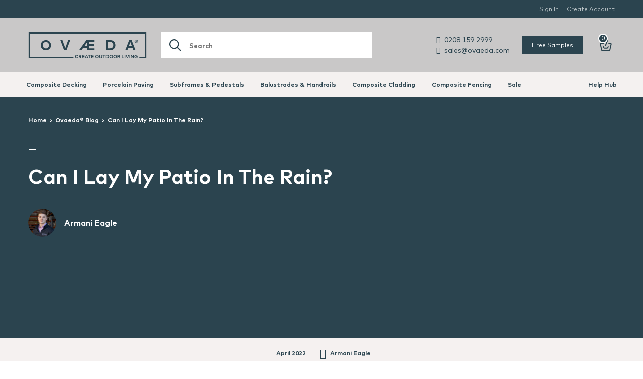

--- FILE ---
content_type: text/html; charset=utf-8
request_url: https://ovaeda.com/blogs/articles/can-i-lay-my-patio-in-the-rain
body_size: 88549
content:
<!doctype html>
<html class="no-js" lang="en">
  <head>
<!-- PROGRESSIFY-ME:START -->
<link rel="manifest" href="/a/progressify/avaeda/manifest.json">
<!-- PROGRESSIFY-ME:END -->



<!-- TrustBox script -->
<script type="text/javascript" src="//widget.trustpilot.com/bootstrap/v5/tp.widget.bootstrap.min.js" async></script>
<!-- End TrustBox script -->


<!-- Start of Booster Apps Seo-0.1-->
    <title>Can I Lay My Patio In The Rain?</title>
  

    <meta name="description" content="Laying a patio in the rain is not advisable using some installation methods, and with others, its no bother at all! Here in the UK we do get a lot of rain, so the likelihood of it raining on one of the days your patio is being installed is pretty high. In this article I will go over the reasons why certain installation" />
  
<script type="application/ld+json">
  {
    "@context": "https://schema.org",
    "@type": "WebSite",
    "name": "OVAEDA® Composite Decking \u0026amp; Porcelain Paving",
    "url": "https://ovaeda.com",
    "potentialAction": {
      "@type": "SearchAction",
      "query-input": "required name=query",
      "target": "https://ovaeda.com/search?q={query}"
    }
  }
</script><script type="application/ld+json">
  {
    "@context": "https://schema.org",
    "@type": "Article",
    "mainEntityOfPage": "https:\/\/ovaeda.com\/blogs\/articles\/can-i-lay-my-patio-in-the-rain",
    "url": "https://ovaeda.com/blogs/articles/can-i-lay-my-patio-in-the-rain",
    "author": "Armani Eagle",
    "name": "Can I Lay My Patio In The Rain?",
    "publisher": {
      "@type": "Organization",
      "logo": {"@type": "ImageObject","url": "https://ovaeda.com/cdn/shop/t/63/assets/logo.png?v=23488"},
      "name": "OVAEDA® Composite Decking \u0026amp; Porcelain Paving"
    },
    "headline": "Can I Lay My Patio In The Rain?","image": {"@type": "ImageObject","width": 1024,"height": 1024,"url": "https://ovaeda.com/cdn/shop/articles/can-i-lay-my-patio-in-the-rain-763926_1024x1024.jpg?v=1678444486"},"datePublished": "2022-04-19 10:57:35 +0100",
    "dateCreated": "2022-04-19 10:57:35 +0100",
    "dateModified": "2022-04-19 10:57:35 +0100","description": "Laying a patio in the rain is not advisable using some installation methods, and with others, its no bother at all! Here in the UK we do get a lot of rain, so the likelihood of it raining on one of the days your patio is being installed is pretty high.\nIn this article I will go over the reasons why certain installation methods won’t work in the rain, and what to do to get around it.\nUsing a traditional cement bed, installation is not advised when it is raining, or when is about to. This is because too much water can saturate the cement. This will wash the cement content to the bottom, weakening the mix and the bond. This will significantly reduce the strength of the mix, which will effectively become sand in the long term if it is badly saturated in the wet.\nBelow are 4 main tips to help get around the problem:\nUse an Installation Method that does not require cement\nIf you’re not using cement, or any mortar that requires a drying process, you can lay your paving whenever you like! A raised aluminium or pedestal system can be really beneficial for installation and drainage purposes. As there is no cement involved, the weather does not affect systems like this, making it a great system to lay for those who prefer DIY, as they can’t always spend days on end in the garden away from work, just because it is sunny.\nPatience\nNext up, you could just wait for the weather to pass! You will have to ensure that the area has dried out and that there is no pooling of water. However, this is only really possible in the summer – right when you will be wanting to enjoy the finished result! The reason it is much harder in the winter is that the air is much damper and cooler, meaning all surfaces will take much longer to dry out.\nUse a drier mix\nUsing a drier mix can help retain the strength of the mortar, as the dampness of the air can help bring the mix to the correct consistency. However, this method can mean that you have an inconsistent mix throughout the area, as the weather can’t be controlled.\nCover the area\nIf you have a gazebo or similar, you can use this to cover your work area, keeping it dry. This will obviously prevent direct moisture and mean that you will be able to lay some paving, but water will still be able to travel along the surface. So be careful and ensure that there is no pooling further down the line.\n \nConclusion\nSo, in conclusion, we would recommend using a raised support system, or alternatively, ensure that your working area is dry, as to maximise the likelihood of your patio lasting as long as possible.\nAt OVAEDA, we can provide exactly that. You can read more about what exactly a paving subframe system is in another of our blogs here. \n\nThis article covers the main factors, benefits and disadvantages of a paving subframe method so you can decide what the best method of installation is for your paving project.\n \nWhat Next? \nNow that you've read more about what to do when laying your patio in the rain, you may begin thinking about using a raised support system as an option for your patio. If you are wondering how these systems work, check out our YouTube Channel for helpful advice and installation videos!\nYou can also call us on 0208 159 2999 or send us an email to sales@ovaeda.com to get quotes, guidance and any technical support with your plans. If you think you will require the help of a professional installer, we are happy to recommend one to assist." ,"articleBody": "Laying a patio in the rain is not advisable using some installation methods, and with others, its no bother at all! Here in the UK we do get a lot of rain, so the likelihood of it raining on one of the days your patio is being installed is pretty high.\nIn this article I will go over the reasons why certain installation methods won’t work in the rain, and what to do to get around it.\nUsing a traditional cement bed, installation is not advised when it is raining, or when is about to. This is because too much water can saturate the cement. This will wash the cement content to the bottom, weakening the mix and the bond. This will significantly reduce the strength of the mix, which will effectively become sand in the long term if it is badly saturated in the wet.\nBelow are 4 main tips to help get around the problem:\nUse an Installation Method that does not require cement\nIf you’re not using cement, or any mortar that requires a drying process, you can lay your paving whenever you like! A raised aluminium or pedestal system can be really beneficial for installation and drainage purposes. As there is no cement involved, the weather does not affect systems like this, making it a great system to lay for those who prefer DIY, as they can’t always spend days on end in the garden away from work, just because it is sunny.\nPatience\nNext up, you could just wait for the weather to pass! You will have to ensure that the area has dried out and that there is no pooling of water. However, this is only really possible in the summer – right when you will be wanting to enjoy the finished result! The reason it is much harder in the winter is that the air is much damper and cooler, meaning all surfaces will take much longer to dry out.\nUse a drier mix\nUsing a drier mix can help retain the strength of the mortar, as the dampness of the air can help bring the mix to the correct consistency. However, this method can mean that you have an inconsistent mix throughout the area, as the weather can’t be controlled.\nCover the area\nIf you have a gazebo or similar, you can use this to cover your work area, keeping it dry. This will obviously prevent direct moisture and mean that you will be able to lay some paving, but water will still be able to travel along the surface. So be careful and ensure that there is no pooling further down the line.\n \nConclusion\nSo, in conclusion, we would recommend using a raised support system, or alternatively, ensure that your working area is dry, as to maximise the likelihood of your patio lasting as long as possible.\nAt OVAEDA, we can provide exactly that. You can read more about what exactly a paving subframe system is in another of our blogs here. \n\nThis article covers the main factors, benefits and disadvantages of a paving subframe method so you can decide what the best method of installation is for your paving project.\n \nWhat Next? \nNow that you've read more about what to do when laying your patio in the rain, you may begin thinking about using a raised support system as an option for your patio. If you are wondering how these systems work, check out our YouTube Channel for helpful advice and installation videos!\nYou can also call us on 0208 159 2999 or send us an email to sales@ovaeda.com to get quotes, guidance and any technical support with your plans. If you think you will require the help of a professional installer, we are happy to recommend one to assist."
  }
</script>
<!-- end of Booster Apps SEO -->

<!-- Hotjar Tracking Code for https://ovaeda.com/ -->
<script>
    (function(h,o,t,j,a,r){
        h.hj=h.hj||function(){(h.hj.q=h.hj.q||[]).push(arguments)};
        h._hjSettings={hjid:3099425,hjsv:6};
        a=o.getElementsByTagName('head')[0];
        r=o.createElement('script');r.async=1;
        r.src=t+h._hjSettings.hjid+j+h._hjSettings.hjsv;
        a.appendChild(r);
    })(window,document,'https://static.hotjar.com/c/hotjar-','.js?sv=');
</script><script src="https://cdnjs.cloudflare.com/ajax/libs/jquery/3.6.4/jquery.min.js"></script>
    <script src="https://maps.googleapis.com/maps/api/js?v=3.exp&sensor=false&libraries=places&key=AIzaSyBO8YnZQz82fb_g81lyi0AwzzW52Nx4p5A"></script>

  
    <!-- Google Tag Manager -->
    <script>(function(w,d,s,l,i){w[l]=w[l]||[];w[l].push({'gtm.start':
                                                          new Date().getTime(),event:'gtm.js'});var f=d.getElementsByTagName(s)[0],
    j=d.createElement(s),dl=l!='dataLayer'?'&l='+l:'';j.async=true;j.src=
      'https://www.googletagmanager.com/gtm.js?id='+i+dl;f.parentNode.insertBefore(j,f);
                                })(window,document,'script','dataLayer','GTM-WTW69DF');</script>
    <!-- End Google Tag Manager -->

    <meta name="google-site-verification" content="4pyXqukNpBFcc36b9AWbzqW_6kWSix2_0dm79-ELkHU" />
    <meta name="google-site-verification" content="Zp-_i04RoClYhTPVPQj9ECRG8NZS3Vu7tnPY7hLgIRw" />
    <meta name="google-site-verification" content="5UlYB9rvs52rL8R25sLUgs_viXoLh_VIzGZAmdYiR4I" />

    <!-- Basic page needs ================================================== -->
    <meta charset="utf-8">
    <meta http-equiv="X-UA-Compatible" content="IE=edge,chrome=1">

    
    <link rel="shortcut icon" href="//ovaeda.com/cdn/shop/files/AE_Logo_32x32.png?v=1619623186" type="image/png" />
    

    <!-- Title and description ================================================== -->
    

    

    <!-- Social meta ================================================== -->



















<!-- /snippets/social-meta-tags.liquid -->




<meta property="og:site_name" content="OVAEDA® Composite Decking &amp; Porcelain Paving">
<meta property="og:url" content="https://ovaeda.com/blogs/articles/can-i-lay-my-patio-in-the-rain">
<meta property="og:title" content="Can I Lay My Patio In The Rain?">
<meta property="og:type" content="article">
<meta property="og:description" content="Laying a patio in the rain is not advisable using some installation methods, and with others, its no bother at all! Here in the UK we do get a lot of rain, so the likelihood of it raining on one of the days your patio is being installed is pretty high. In this article I will go over the reasons why certain installation">

<meta property="og:image" content="http://ovaeda.com/cdn/shop/articles/can-i-lay-my-patio-in-the-rain-763926_1200x1200.jpg?v=1678444486">
<meta property="og:image:secure_url" content="https://ovaeda.com/cdn/shop/articles/can-i-lay-my-patio-in-the-rain-763926_1200x1200.jpg?v=1678444486">


  <meta name="twitter:site" content="@OVAEDA_LTD">

<meta name="twitter:card" content="summary_large_image">
<meta name="twitter:title" content="Can I Lay My Patio In The Rain?">
<meta name="twitter:description" content="Laying a patio in the rain is not advisable using some installation methods, and with others, its no bother at all! Here in the UK we do get a lot of rain, so the likelihood of it raining on one of the days your patio is being installed is pretty high. In this article I will go over the reasons why certain installation">

<!-- Helpers ================================================== --><!-- URL: ovaeda.com/blogs/articles/can-i-lay-my-patio-in-the-rain -->
    
      <link rel="canonical" href="https://ovaeda.com/blogs/articles/can-i-lay-my-patio-in-the-rain">
    
    
    <meta name="viewport" content="width=device-width,initial-scale=1">
    <meta name="theme-color" content="#59756f">
    
    <!-- CSS ================================================== -->
    <style>
 @font-face{font-family:Mark;font-weight:300;src:url("//ovaeda.com/cdn/shop/t/63/assets/Mark-Light.woff2?v=141593090678112036181699558308") format("woff2"),url("//ovaeda.com/cdn/shop/t/63/assets/Mark-Light.woff?v=12686047724493545851699558308") format("woff")}@font-face{font-family:Mark;font-weight:400;src:url("//ovaeda.com/cdn/shop/t/63/assets/Mark-Regular.woff2?v=76394241841543551691699558308") format("woff2"),url("//ovaeda.com/cdn/shop/t/63/assets/Mark-Regular.woff?v=105666925996553861671699558308") format("woff")}@font-face{font-family:"Mark Book";font-weight:400;src:url("//ovaeda.com/cdn/shop/t/63/assets/Mark-Book.woff2?v=170723669974324595251699558308") format("woff2"),url("//ovaeda.com/cdn/shop/t/63/assets/Mark-Book.woff?v=81141150174238845961699558308") format("woff")}@font-face{font-family:Mark;font-weight:500;src:url("//ovaeda.com/cdn/shop/t/63/assets/Mark-Medium.woff2?v=58054641203030992381699558308") format("woff2"),url("//ovaeda.com/cdn/shop/t/63/assets/Mark-Medium.woff?v=33372745680261694541699558308") format("woff")}@font-face{font-family:Mark;font-weight:700;src:url("//ovaeda.com/cdn/shop/t/63/assets/Mark-Bold.woff2?v=128073493099310727651699558308") format("woff2"),url("//ovaeda.com/cdn/shop/t/63/assets/Mark-Bold.woff?v=13679119783749647611699558308") format("woff")}
</style>
    
    <link href="//ovaeda.com/cdn/shop/t/63/assets/styles.css?v=35040188475862642441743803167" rel="stylesheet" />
    <link href="//ovaeda.com/cdn/shop/t/63/assets/option_selector.css?v=23488" rel="stylesheet" />
    <link href="//ovaeda.com/cdn/shop/t/63/assets/style-updates.css?v=29572409615567723181699558308" rel="stylesheet" />
    <link href="//ovaeda.com/cdn/shop/t/63/assets/app.css?v=145783158287977769991699558308" rel="stylesheet" />
    <script src="https://kit.fontawesome.com/e85e27d564.js" crossorigin="anonymous"></script>
    <link href="//ovaeda.com/cdn/shop/t/63/assets/2023.css?v=166790660490898717881725279830" rel="stylesheet" />
    <script>
      window.theme = window.theme || {};

      var theme = {
        template: `article`,
        base: `patUiSSm9scd0U2yg`,
        table: 'Table 1',
        api: 'Bearer patUiSSm9scd0U2yg',
        googleApiKey: 'AIzaSyBO8YnZQz82fb_g81lyi0AwzzW52Nx4p5A',
        strings: {
          addToCart: "Add to Cart",
          soldOut: "Sold Out",
          unavailable: "Unavailable",
          zoomClose: "Close (Esc)",
          zoomPrev: "Previous (Left arrow key)",
          zoomNext: "Next (Right arrow key)",
          addressError: "Error looking up that address",
          addressNoResults: "No results for that address",
          addressQueryLimit: "You have exceeded the Google API usage limit. Consider upgrading to a \u003ca href=\"https:\/\/developers.google.com\/maps\/premium\/usage-limits\"\u003ePremium Plan\u003c\/a\u003e.",
          authError: "There was a problem authenticating your Google Maps API Key."
        },
        settings: {
          // Adding some settings to allow the editor to update correctly when they are changed
          enableWideLayout: false,
          typeAccentTransform: false,
          typeAccentSpacing: false,
          baseFontSize: '17px',
          headerBaseFontSize: '32px',
          accentFontSize: '16px'
        },
        variables: {
          mediaQueryMedium: 'screen and (max-width: 768px)',
          bpSmall: false
        },
        moneyFormat: "£{{amount}}"
      }

        document.documentElement.className = document.documentElement.className.replace('no-js', 'supports-js');

    </script>

    <!-- Header hook for plugins ================================================== -->
  <script>window.performance && window.performance.mark && window.performance.mark('shopify.content_for_header.start');</script><meta name="facebook-domain-verification" content="zq6351srf7n3pa018p0puyuiajadha">
<meta name="facebook-domain-verification" content="f6ynz3z17fdkk37l4zeil1l26pl52e">
<meta id="shopify-digital-wallet" name="shopify-digital-wallet" content="/55676469401/digital_wallets/dialog">
<meta name="shopify-checkout-api-token" content="f1750269ad2b6ab0697d1359d97f3e83">
<meta id="in-context-paypal-metadata" data-shop-id="55676469401" data-venmo-supported="false" data-environment="production" data-locale="en_US" data-paypal-v4="true" data-currency="GBP">
<link rel="alternate" type="application/atom+xml" title="Feed" href="/blogs/articles.atom" />
<script async="async" src="/checkouts/internal/preloads.js?locale=en-GB"></script>
<link rel="preconnect" href="https://shop.app" crossorigin="anonymous">
<script async="async" src="https://shop.app/checkouts/internal/preloads.js?locale=en-GB&shop_id=55676469401" crossorigin="anonymous"></script>
<script id="apple-pay-shop-capabilities" type="application/json">{"shopId":55676469401,"countryCode":"GB","currencyCode":"GBP","merchantCapabilities":["supports3DS"],"merchantId":"gid:\/\/shopify\/Shop\/55676469401","merchantName":"OVAEDA® Composite Decking \u0026 Porcelain Paving","requiredBillingContactFields":["postalAddress","email","phone"],"requiredShippingContactFields":["postalAddress","email","phone"],"shippingType":"shipping","supportedNetworks":["visa","maestro","masterCard","amex"],"total":{"type":"pending","label":"OVAEDA® Composite Decking \u0026 Porcelain Paving","amount":"1.00"},"shopifyPaymentsEnabled":true,"supportsSubscriptions":true}</script>
<script id="shopify-features" type="application/json">{"accessToken":"f1750269ad2b6ab0697d1359d97f3e83","betas":["rich-media-storefront-analytics"],"domain":"ovaeda.com","predictiveSearch":true,"shopId":55676469401,"locale":"en"}</script>
<script>var Shopify = Shopify || {};
Shopify.shop = "avaeda.myshopify.com";
Shopify.locale = "en";
Shopify.currency = {"active":"GBP","rate":"1.0"};
Shopify.country = "GB";
Shopify.theme = {"name":"GW - ITG-Work-DM-Ovaeda (09.11.2023)","id":133187174553,"schema_name":"OVAEDA","schema_version":"1.0.27","theme_store_id":null,"role":"main"};
Shopify.theme.handle = "null";
Shopify.theme.style = {"id":null,"handle":null};
Shopify.cdnHost = "ovaeda.com/cdn";
Shopify.routes = Shopify.routes || {};
Shopify.routes.root = "/";</script>
<script type="module">!function(o){(o.Shopify=o.Shopify||{}).modules=!0}(window);</script>
<script>!function(o){function n(){var o=[];function n(){o.push(Array.prototype.slice.apply(arguments))}return n.q=o,n}var t=o.Shopify=o.Shopify||{};t.loadFeatures=n(),t.autoloadFeatures=n()}(window);</script>
<script>
  window.ShopifyPay = window.ShopifyPay || {};
  window.ShopifyPay.apiHost = "shop.app\/pay";
  window.ShopifyPay.redirectState = null;
</script>
<script id="shop-js-analytics" type="application/json">{"pageType":"article"}</script>
<script defer="defer" async type="module" src="//ovaeda.com/cdn/shopifycloud/shop-js/modules/v2/client.init-shop-cart-sync_WVOgQShq.en.esm.js"></script>
<script defer="defer" async type="module" src="//ovaeda.com/cdn/shopifycloud/shop-js/modules/v2/chunk.common_C_13GLB1.esm.js"></script>
<script defer="defer" async type="module" src="//ovaeda.com/cdn/shopifycloud/shop-js/modules/v2/chunk.modal_CLfMGd0m.esm.js"></script>
<script type="module">
  await import("//ovaeda.com/cdn/shopifycloud/shop-js/modules/v2/client.init-shop-cart-sync_WVOgQShq.en.esm.js");
await import("//ovaeda.com/cdn/shopifycloud/shop-js/modules/v2/chunk.common_C_13GLB1.esm.js");
await import("//ovaeda.com/cdn/shopifycloud/shop-js/modules/v2/chunk.modal_CLfMGd0m.esm.js");

  window.Shopify.SignInWithShop?.initShopCartSync?.({"fedCMEnabled":true,"windoidEnabled":true});

</script>
<script>
  window.Shopify = window.Shopify || {};
  if (!window.Shopify.featureAssets) window.Shopify.featureAssets = {};
  window.Shopify.featureAssets['shop-js'] = {"shop-cart-sync":["modules/v2/client.shop-cart-sync_DuR37GeY.en.esm.js","modules/v2/chunk.common_C_13GLB1.esm.js","modules/v2/chunk.modal_CLfMGd0m.esm.js"],"init-fed-cm":["modules/v2/client.init-fed-cm_BucUoe6W.en.esm.js","modules/v2/chunk.common_C_13GLB1.esm.js","modules/v2/chunk.modal_CLfMGd0m.esm.js"],"shop-toast-manager":["modules/v2/client.shop-toast-manager_B0JfrpKj.en.esm.js","modules/v2/chunk.common_C_13GLB1.esm.js","modules/v2/chunk.modal_CLfMGd0m.esm.js"],"init-shop-cart-sync":["modules/v2/client.init-shop-cart-sync_WVOgQShq.en.esm.js","modules/v2/chunk.common_C_13GLB1.esm.js","modules/v2/chunk.modal_CLfMGd0m.esm.js"],"shop-button":["modules/v2/client.shop-button_B_U3bv27.en.esm.js","modules/v2/chunk.common_C_13GLB1.esm.js","modules/v2/chunk.modal_CLfMGd0m.esm.js"],"init-windoid":["modules/v2/client.init-windoid_DuP9q_di.en.esm.js","modules/v2/chunk.common_C_13GLB1.esm.js","modules/v2/chunk.modal_CLfMGd0m.esm.js"],"shop-cash-offers":["modules/v2/client.shop-cash-offers_BmULhtno.en.esm.js","modules/v2/chunk.common_C_13GLB1.esm.js","modules/v2/chunk.modal_CLfMGd0m.esm.js"],"pay-button":["modules/v2/client.pay-button_CrPSEbOK.en.esm.js","modules/v2/chunk.common_C_13GLB1.esm.js","modules/v2/chunk.modal_CLfMGd0m.esm.js"],"init-customer-accounts":["modules/v2/client.init-customer-accounts_jNk9cPYQ.en.esm.js","modules/v2/client.shop-login-button_DJ5ldayH.en.esm.js","modules/v2/chunk.common_C_13GLB1.esm.js","modules/v2/chunk.modal_CLfMGd0m.esm.js"],"avatar":["modules/v2/client.avatar_BTnouDA3.en.esm.js"],"checkout-modal":["modules/v2/client.checkout-modal_pBPyh9w8.en.esm.js","modules/v2/chunk.common_C_13GLB1.esm.js","modules/v2/chunk.modal_CLfMGd0m.esm.js"],"init-shop-for-new-customer-accounts":["modules/v2/client.init-shop-for-new-customer-accounts_BUoCy7a5.en.esm.js","modules/v2/client.shop-login-button_DJ5ldayH.en.esm.js","modules/v2/chunk.common_C_13GLB1.esm.js","modules/v2/chunk.modal_CLfMGd0m.esm.js"],"init-customer-accounts-sign-up":["modules/v2/client.init-customer-accounts-sign-up_CnczCz9H.en.esm.js","modules/v2/client.shop-login-button_DJ5ldayH.en.esm.js","modules/v2/chunk.common_C_13GLB1.esm.js","modules/v2/chunk.modal_CLfMGd0m.esm.js"],"init-shop-email-lookup-coordinator":["modules/v2/client.init-shop-email-lookup-coordinator_CzjY5t9o.en.esm.js","modules/v2/chunk.common_C_13GLB1.esm.js","modules/v2/chunk.modal_CLfMGd0m.esm.js"],"shop-follow-button":["modules/v2/client.shop-follow-button_CsYC63q7.en.esm.js","modules/v2/chunk.common_C_13GLB1.esm.js","modules/v2/chunk.modal_CLfMGd0m.esm.js"],"shop-login-button":["modules/v2/client.shop-login-button_DJ5ldayH.en.esm.js","modules/v2/chunk.common_C_13GLB1.esm.js","modules/v2/chunk.modal_CLfMGd0m.esm.js"],"shop-login":["modules/v2/client.shop-login_B9ccPdmx.en.esm.js","modules/v2/chunk.common_C_13GLB1.esm.js","modules/v2/chunk.modal_CLfMGd0m.esm.js"],"lead-capture":["modules/v2/client.lead-capture_D0K_KgYb.en.esm.js","modules/v2/chunk.common_C_13GLB1.esm.js","modules/v2/chunk.modal_CLfMGd0m.esm.js"],"payment-terms":["modules/v2/client.payment-terms_BWmiNN46.en.esm.js","modules/v2/chunk.common_C_13GLB1.esm.js","modules/v2/chunk.modal_CLfMGd0m.esm.js"]};
</script>
<script>(function() {
  var isLoaded = false;
  function asyncLoad() {
    if (isLoaded) return;
    isLoaded = true;
    var urls = ["https:\/\/chimpstatic.com\/mcjs-connected\/js\/users\/bc4927a925389b2fc69b94a11\/04da605dc7007e567fd50c427.js?shop=avaeda.myshopify.com","https:\/\/storage.nfcube.com\/instafeed-b4009a9432d7aa63245783a1ba11fcaf.js?shop=avaeda.myshopify.com","https:\/\/ecommplugins-scripts.trustpilot.com\/v2.1\/js\/header.min.js?settings=eyJrZXkiOiJ5d1pYRWJkRG1GSDFxWk9NIiwicyI6InNrdSJ9\u0026shop=avaeda.myshopify.com","https:\/\/ecommplugins-trustboxsettings.trustpilot.com\/avaeda.myshopify.com.js?settings=1692623915631\u0026shop=avaeda.myshopify.com","https:\/\/widget.trustpilot.com\/bootstrap\/v5\/tp.widget.sync.bootstrap.min.js?shop=avaeda.myshopify.com","\/\/cdn.shopify.com\/proxy\/af8d4651912886060f66f4f3c5c606ab902c5af873021edf81116dfd69131e74\/cdn.climateclick.com\/climateclick.js?shop=avaeda.myshopify.com\u0026sp-cache-control=cHVibGljLCBtYXgtYWdlPTkwMA","https:\/\/cdn.shopify.com\/s\/files\/1\/0033\/3538\/9233\/files\/pushdaddy_a3.js?shop=avaeda.myshopify.com","https:\/\/cdn.shopify.com\/s\/files\/1\/0556\/7646\/9401\/t\/63\/assets\/booster_eu_cookie_55676469401.js?v=1699558308\u0026shop=avaeda.myshopify.com"];
    for (var i = 0; i < urls.length; i++) {
      var s = document.createElement('script');
      s.type = 'text/javascript';
      s.async = true;
      s.src = urls[i];
      var x = document.getElementsByTagName('script')[0];
      x.parentNode.insertBefore(s, x);
    }
  };
  if(window.attachEvent) {
    window.attachEvent('onload', asyncLoad);
  } else {
    window.addEventListener('load', asyncLoad, false);
  }
})();</script>
<script id="__st">var __st={"a":55676469401,"offset":0,"reqid":"d78151a3-e943-4f5c-966c-58e7a4020a57-1769538524","pageurl":"ovaeda.com\/blogs\/articles\/can-i-lay-my-patio-in-the-rain","s":"articles-559306014873","u":"130581e08b0e","p":"article","rtyp":"article","rid":559306014873};</script>
<script>window.ShopifyPaypalV4VisibilityTracking = true;</script>
<script id="captcha-bootstrap">!function(){'use strict';const t='contact',e='account',n='new_comment',o=[[t,t],['blogs',n],['comments',n],[t,'customer']],c=[[e,'customer_login'],[e,'guest_login'],[e,'recover_customer_password'],[e,'create_customer']],r=t=>t.map((([t,e])=>`form[action*='/${t}']:not([data-nocaptcha='true']) input[name='form_type'][value='${e}']`)).join(','),a=t=>()=>t?[...document.querySelectorAll(t)].map((t=>t.form)):[];function s(){const t=[...o],e=r(t);return a(e)}const i='password',u='form_key',d=['recaptcha-v3-token','g-recaptcha-response','h-captcha-response',i],f=()=>{try{return window.sessionStorage}catch{return}},m='__shopify_v',_=t=>t.elements[u];function p(t,e,n=!1){try{const o=window.sessionStorage,c=JSON.parse(o.getItem(e)),{data:r}=function(t){const{data:e,action:n}=t;return t[m]||n?{data:e,action:n}:{data:t,action:n}}(c);for(const[e,n]of Object.entries(r))t.elements[e]&&(t.elements[e].value=n);n&&o.removeItem(e)}catch(o){console.error('form repopulation failed',{error:o})}}const l='form_type',E='cptcha';function T(t){t.dataset[E]=!0}const w=window,h=w.document,L='Shopify',v='ce_forms',y='captcha';let A=!1;((t,e)=>{const n=(g='f06e6c50-85a8-45c8-87d0-21a2b65856fe',I='https://cdn.shopify.com/shopifycloud/storefront-forms-hcaptcha/ce_storefront_forms_captcha_hcaptcha.v1.5.2.iife.js',D={infoText:'Protected by hCaptcha',privacyText:'Privacy',termsText:'Terms'},(t,e,n)=>{const o=w[L][v],c=o.bindForm;if(c)return c(t,g,e,D).then(n);var r;o.q.push([[t,g,e,D],n]),r=I,A||(h.body.append(Object.assign(h.createElement('script'),{id:'captcha-provider',async:!0,src:r})),A=!0)});var g,I,D;w[L]=w[L]||{},w[L][v]=w[L][v]||{},w[L][v].q=[],w[L][y]=w[L][y]||{},w[L][y].protect=function(t,e){n(t,void 0,e),T(t)},Object.freeze(w[L][y]),function(t,e,n,w,h,L){const[v,y,A,g]=function(t,e,n){const i=e?o:[],u=t?c:[],d=[...i,...u],f=r(d),m=r(i),_=r(d.filter((([t,e])=>n.includes(e))));return[a(f),a(m),a(_),s()]}(w,h,L),I=t=>{const e=t.target;return e instanceof HTMLFormElement?e:e&&e.form},D=t=>v().includes(t);t.addEventListener('submit',(t=>{const e=I(t);if(!e)return;const n=D(e)&&!e.dataset.hcaptchaBound&&!e.dataset.recaptchaBound,o=_(e),c=g().includes(e)&&(!o||!o.value);(n||c)&&t.preventDefault(),c&&!n&&(function(t){try{if(!f())return;!function(t){const e=f();if(!e)return;const n=_(t);if(!n)return;const o=n.value;o&&e.removeItem(o)}(t);const e=Array.from(Array(32),(()=>Math.random().toString(36)[2])).join('');!function(t,e){_(t)||t.append(Object.assign(document.createElement('input'),{type:'hidden',name:u})),t.elements[u].value=e}(t,e),function(t,e){const n=f();if(!n)return;const o=[...t.querySelectorAll(`input[type='${i}']`)].map((({name:t})=>t)),c=[...d,...o],r={};for(const[a,s]of new FormData(t).entries())c.includes(a)||(r[a]=s);n.setItem(e,JSON.stringify({[m]:1,action:t.action,data:r}))}(t,e)}catch(e){console.error('failed to persist form',e)}}(e),e.submit())}));const S=(t,e)=>{t&&!t.dataset[E]&&(n(t,e.some((e=>e===t))),T(t))};for(const o of['focusin','change'])t.addEventListener(o,(t=>{const e=I(t);D(e)&&S(e,y())}));const B=e.get('form_key'),M=e.get(l),P=B&&M;t.addEventListener('DOMContentLoaded',(()=>{const t=y();if(P)for(const e of t)e.elements[l].value===M&&p(e,B);[...new Set([...A(),...v().filter((t=>'true'===t.dataset.shopifyCaptcha))])].forEach((e=>S(e,t)))}))}(h,new URLSearchParams(w.location.search),n,t,e,['guest_login'])})(!0,!0)}();</script>
<script integrity="sha256-4kQ18oKyAcykRKYeNunJcIwy7WH5gtpwJnB7kiuLZ1E=" data-source-attribution="shopify.loadfeatures" defer="defer" src="//ovaeda.com/cdn/shopifycloud/storefront/assets/storefront/load_feature-a0a9edcb.js" crossorigin="anonymous"></script>
<script crossorigin="anonymous" defer="defer" src="//ovaeda.com/cdn/shopifycloud/storefront/assets/shopify_pay/storefront-65b4c6d7.js?v=20250812"></script>
<script data-source-attribution="shopify.dynamic_checkout.dynamic.init">var Shopify=Shopify||{};Shopify.PaymentButton=Shopify.PaymentButton||{isStorefrontPortableWallets:!0,init:function(){window.Shopify.PaymentButton.init=function(){};var t=document.createElement("script");t.src="https://ovaeda.com/cdn/shopifycloud/portable-wallets/latest/portable-wallets.en.js",t.type="module",document.head.appendChild(t)}};
</script>
<script data-source-attribution="shopify.dynamic_checkout.buyer_consent">
  function portableWalletsHideBuyerConsent(e){var t=document.getElementById("shopify-buyer-consent"),n=document.getElementById("shopify-subscription-policy-button");t&&n&&(t.classList.add("hidden"),t.setAttribute("aria-hidden","true"),n.removeEventListener("click",e))}function portableWalletsShowBuyerConsent(e){var t=document.getElementById("shopify-buyer-consent"),n=document.getElementById("shopify-subscription-policy-button");t&&n&&(t.classList.remove("hidden"),t.removeAttribute("aria-hidden"),n.addEventListener("click",e))}window.Shopify?.PaymentButton&&(window.Shopify.PaymentButton.hideBuyerConsent=portableWalletsHideBuyerConsent,window.Shopify.PaymentButton.showBuyerConsent=portableWalletsShowBuyerConsent);
</script>
<script data-source-attribution="shopify.dynamic_checkout.cart.bootstrap">document.addEventListener("DOMContentLoaded",(function(){function t(){return document.querySelector("shopify-accelerated-checkout-cart, shopify-accelerated-checkout")}if(t())Shopify.PaymentButton.init();else{new MutationObserver((function(e,n){t()&&(Shopify.PaymentButton.init(),n.disconnect())})).observe(document.body,{childList:!0,subtree:!0})}}));
</script>
<link id="shopify-accelerated-checkout-styles" rel="stylesheet" media="screen" href="https://ovaeda.com/cdn/shopifycloud/portable-wallets/latest/accelerated-checkout-backwards-compat.css" crossorigin="anonymous">
<style id="shopify-accelerated-checkout-cart">
        #shopify-buyer-consent {
  margin-top: 1em;
  display: inline-block;
  width: 100%;
}

#shopify-buyer-consent.hidden {
  display: none;
}

#shopify-subscription-policy-button {
  background: none;
  border: none;
  padding: 0;
  text-decoration: underline;
  font-size: inherit;
  cursor: pointer;
}

#shopify-subscription-policy-button::before {
  box-shadow: none;
}

      </style>

<script>window.performance && window.performance.mark && window.performance.mark('shopify.content_for_header.end');</script>
    
    
    <style>
      img[data-sizes="auto"] { display: block; width: 100%; }
      #addToCart[disabled="disabled"] { cursor: not-allowed; }
      .btn[type="submit"][disabled="disabled"] { cursor: not-allowed; }
      .slider__arrows_big .swiper-button-next:not(.swiper-button-disabled):hover .slider__arrow path, .slider__arrows_big .swiper-button-prev:not(.swiper-button-disabled):hover .slider__arrow path { stroke: #000; }
    </style>
    
<script type="text/javascript">
if (theme.template === 'customers/account') localStorage.setItem('hasProVisited', 'true');
var hasProVisited = localStorage.getItem('hasProVisited');





</script>
    <style>
    .nav__arrow-back path,
    .nav__arrow path {
        stroke: #212124;
    }

    .header__logo-icon {
        height: 40px;
    }

    .nav__prod-icon path {
        fill: #2b444f;
    }

    .header__logo-icon path {
        fill: #2b444f;
    }
    .slider__arrows_dark .swiper-button-next:not(.swiper-button-disabled):hover .slider__arrow-wrap svg path, 
    .slider__arrows_dark .swiper-button-prev:not(.swiper-button-disabled):hover .slider__arrow-wrap svg path {
        stroke: black;
    }
    .slider__arrows_big .swiper-button-prev .slider__arrow-wrap svg {
        transform: rotate(-180deg);
    }

    @media only screen and (min-width:1200px) {
        .header_white:not(._bg):not(._subnav-is-active) .header__logo-icon path {
            fill: #fff
        }
    }

    @media only screen and (max-width: 1199.98px) {
        body:not(.nav-opened) .header_white:not(._bg) .header__logo-icon path {
            fill: #fff;
        }
    }
    .tooltip__color {
        position: absolute;
    top: -47px;
    left: 0;
    transform: translateX(-16px);
    z-index: 9;
    background: #525252;
    color: white;
    padding: 10px;
    display: none;
    text-align: center;
    }
    .show__on_hover {
        margin-right: 24px;
    }
    .show__on_hover:hover + .tooltip__color {
        display: block;
    }
</style>
    <script src="https://shopoe.net/app.js"></script>
    <script>
    var falc = falc || {};
    falc.template = "article";
    falc.customer_id = null;
    falc.product_id = null;
    falc.product_name = null;
    falc.collection_id = null;
    falc.collection_name = null;
    falc.search_keyword = null;
    falc.shopify_domain = "avaeda.myshopify.com";
</script>

    


    <!-- "snippets/shogun-head.liquid" was not rendered, the associated app was uninstalled -->
<script src="https://cdnjs.cloudflare.com/ajax/libs/Swiper/10.2.0/swiper-bundle.min.js"></script>
  <!-- BEGIN app block: shopify://apps/xo-gallery/blocks/xo-gallery-seo/e61dfbaa-1a75-4e4e-bffc-324f17325251 --><!-- XO Gallery SEO -->

<!-- End: XO Gallery SEO -->


<!-- END app block --><!-- BEGIN app block: shopify://apps/doofinder-search-discovery/blocks/doofinder-script/1abc6bc6-ff36-4a37-9034-effae4a47cf6 -->
  <script>
    (function(w, k) {w[k] = window[k] || function () { (window[k].q = window[k].q || []).push(arguments) }})(window, "doofinderApp")
    var dfKvCustomerEmail = "";

    doofinderApp("config", "currency", Shopify.currency.active);
    doofinderApp("config", "language", Shopify.locale);
    var context = Shopify.country;
    
    doofinderApp("config", "priceName", context);
    localStorage.setItem("shopify-language", Shopify.locale);

    doofinderApp("init", "layer", {
      params:{
        "":{
          exclude: {
            not_published_in: [context]
          }
        },
        "product":{
          exclude: {
            not_published_in: [context]
          }
        }
      }
    });
  </script>

  <script src="https://eu1-config.doofinder.com/2.x/2b3ab227-40f7-4b7a-89ec-e97dc83e921d.js" async></script>



<!-- END app block --><!-- BEGIN app block: shopify://apps/klaviyo-email-marketing-sms/blocks/klaviyo-onsite-embed/2632fe16-c075-4321-a88b-50b567f42507 -->












  <script async src="https://static.klaviyo.com/onsite/js/YwMrmx/klaviyo.js?company_id=YwMrmx"></script>
  <script>!function(){if(!window.klaviyo){window._klOnsite=window._klOnsite||[];try{window.klaviyo=new Proxy({},{get:function(n,i){return"push"===i?function(){var n;(n=window._klOnsite).push.apply(n,arguments)}:function(){for(var n=arguments.length,o=new Array(n),w=0;w<n;w++)o[w]=arguments[w];var t="function"==typeof o[o.length-1]?o.pop():void 0,e=new Promise((function(n){window._klOnsite.push([i].concat(o,[function(i){t&&t(i),n(i)}]))}));return e}}})}catch(n){window.klaviyo=window.klaviyo||[],window.klaviyo.push=function(){var n;(n=window._klOnsite).push.apply(n,arguments)}}}}();</script>

  




  <script>
    window.klaviyoReviewsProductDesignMode = false
  </script>







<!-- END app block --><!-- BEGIN app block: shopify://apps/sitemap-noindex-pro-seo/blocks/app-embed/4d815e2c-5af0-46ba-8301-d0f9cf660031 -->
<!-- END app block --><script src="https://cdn.shopify.com/extensions/8d2c31d3-a828-4daf-820f-80b7f8e01c39/nova-eu-cookie-bar-gdpr-4/assets/nova-cookie-app-embed.js" type="text/javascript" defer="defer"></script>
<link href="https://cdn.shopify.com/extensions/8d2c31d3-a828-4daf-820f-80b7f8e01c39/nova-eu-cookie-bar-gdpr-4/assets/nova-cookie.css" rel="stylesheet" type="text/css" media="all">
<link href="https://cdn.shopify.com/extensions/019c00a9-2af1-746c-a3c2-6da441963962/magical-mandatory-fees-193/assets/magical-mandatory-fees.css" rel="stylesheet" type="text/css" media="all">
<link href="https://monorail-edge.shopifysvc.com" rel="dns-prefetch">
<script>(function(){if ("sendBeacon" in navigator && "performance" in window) {try {var session_token_from_headers = performance.getEntriesByType('navigation')[0].serverTiming.find(x => x.name == '_s').description;} catch {var session_token_from_headers = undefined;}var session_cookie_matches = document.cookie.match(/_shopify_s=([^;]*)/);var session_token_from_cookie = session_cookie_matches && session_cookie_matches.length === 2 ? session_cookie_matches[1] : "";var session_token = session_token_from_headers || session_token_from_cookie || "";function handle_abandonment_event(e) {var entries = performance.getEntries().filter(function(entry) {return /monorail-edge.shopifysvc.com/.test(entry.name);});if (!window.abandonment_tracked && entries.length === 0) {window.abandonment_tracked = true;var currentMs = Date.now();var navigation_start = performance.timing.navigationStart;var payload = {shop_id: 55676469401,url: window.location.href,navigation_start,duration: currentMs - navigation_start,session_token,page_type: "article"};window.navigator.sendBeacon("https://monorail-edge.shopifysvc.com/v1/produce", JSON.stringify({schema_id: "online_store_buyer_site_abandonment/1.1",payload: payload,metadata: {event_created_at_ms: currentMs,event_sent_at_ms: currentMs}}));}}window.addEventListener('pagehide', handle_abandonment_event);}}());</script>
<script id="web-pixels-manager-setup">(function e(e,d,r,n,o){if(void 0===o&&(o={}),!Boolean(null===(a=null===(i=window.Shopify)||void 0===i?void 0:i.analytics)||void 0===a?void 0:a.replayQueue)){var i,a;window.Shopify=window.Shopify||{};var t=window.Shopify;t.analytics=t.analytics||{};var s=t.analytics;s.replayQueue=[],s.publish=function(e,d,r){return s.replayQueue.push([e,d,r]),!0};try{self.performance.mark("wpm:start")}catch(e){}var l=function(){var e={modern:/Edge?\/(1{2}[4-9]|1[2-9]\d|[2-9]\d{2}|\d{4,})\.\d+(\.\d+|)|Firefox\/(1{2}[4-9]|1[2-9]\d|[2-9]\d{2}|\d{4,})\.\d+(\.\d+|)|Chrom(ium|e)\/(9{2}|\d{3,})\.\d+(\.\d+|)|(Maci|X1{2}).+ Version\/(15\.\d+|(1[6-9]|[2-9]\d|\d{3,})\.\d+)([,.]\d+|)( \(\w+\)|)( Mobile\/\w+|) Safari\/|Chrome.+OPR\/(9{2}|\d{3,})\.\d+\.\d+|(CPU[ +]OS|iPhone[ +]OS|CPU[ +]iPhone|CPU IPhone OS|CPU iPad OS)[ +]+(15[._]\d+|(1[6-9]|[2-9]\d|\d{3,})[._]\d+)([._]\d+|)|Android:?[ /-](13[3-9]|1[4-9]\d|[2-9]\d{2}|\d{4,})(\.\d+|)(\.\d+|)|Android.+Firefox\/(13[5-9]|1[4-9]\d|[2-9]\d{2}|\d{4,})\.\d+(\.\d+|)|Android.+Chrom(ium|e)\/(13[3-9]|1[4-9]\d|[2-9]\d{2}|\d{4,})\.\d+(\.\d+|)|SamsungBrowser\/([2-9]\d|\d{3,})\.\d+/,legacy:/Edge?\/(1[6-9]|[2-9]\d|\d{3,})\.\d+(\.\d+|)|Firefox\/(5[4-9]|[6-9]\d|\d{3,})\.\d+(\.\d+|)|Chrom(ium|e)\/(5[1-9]|[6-9]\d|\d{3,})\.\d+(\.\d+|)([\d.]+$|.*Safari\/(?![\d.]+ Edge\/[\d.]+$))|(Maci|X1{2}).+ Version\/(10\.\d+|(1[1-9]|[2-9]\d|\d{3,})\.\d+)([,.]\d+|)( \(\w+\)|)( Mobile\/\w+|) Safari\/|Chrome.+OPR\/(3[89]|[4-9]\d|\d{3,})\.\d+\.\d+|(CPU[ +]OS|iPhone[ +]OS|CPU[ +]iPhone|CPU IPhone OS|CPU iPad OS)[ +]+(10[._]\d+|(1[1-9]|[2-9]\d|\d{3,})[._]\d+)([._]\d+|)|Android:?[ /-](13[3-9]|1[4-9]\d|[2-9]\d{2}|\d{4,})(\.\d+|)(\.\d+|)|Mobile Safari.+OPR\/([89]\d|\d{3,})\.\d+\.\d+|Android.+Firefox\/(13[5-9]|1[4-9]\d|[2-9]\d{2}|\d{4,})\.\d+(\.\d+|)|Android.+Chrom(ium|e)\/(13[3-9]|1[4-9]\d|[2-9]\d{2}|\d{4,})\.\d+(\.\d+|)|Android.+(UC? ?Browser|UCWEB|U3)[ /]?(15\.([5-9]|\d{2,})|(1[6-9]|[2-9]\d|\d{3,})\.\d+)\.\d+|SamsungBrowser\/(5\.\d+|([6-9]|\d{2,})\.\d+)|Android.+MQ{2}Browser\/(14(\.(9|\d{2,})|)|(1[5-9]|[2-9]\d|\d{3,})(\.\d+|))(\.\d+|)|K[Aa][Ii]OS\/(3\.\d+|([4-9]|\d{2,})\.\d+)(\.\d+|)/},d=e.modern,r=e.legacy,n=navigator.userAgent;return n.match(d)?"modern":n.match(r)?"legacy":"unknown"}(),u="modern"===l?"modern":"legacy",c=(null!=n?n:{modern:"",legacy:""})[u],f=function(e){return[e.baseUrl,"/wpm","/b",e.hashVersion,"modern"===e.buildTarget?"m":"l",".js"].join("")}({baseUrl:d,hashVersion:r,buildTarget:u}),m=function(e){var d=e.version,r=e.bundleTarget,n=e.surface,o=e.pageUrl,i=e.monorailEndpoint;return{emit:function(e){var a=e.status,t=e.errorMsg,s=(new Date).getTime(),l=JSON.stringify({metadata:{event_sent_at_ms:s},events:[{schema_id:"web_pixels_manager_load/3.1",payload:{version:d,bundle_target:r,page_url:o,status:a,surface:n,error_msg:t},metadata:{event_created_at_ms:s}}]});if(!i)return console&&console.warn&&console.warn("[Web Pixels Manager] No Monorail endpoint provided, skipping logging."),!1;try{return self.navigator.sendBeacon.bind(self.navigator)(i,l)}catch(e){}var u=new XMLHttpRequest;try{return u.open("POST",i,!0),u.setRequestHeader("Content-Type","text/plain"),u.send(l),!0}catch(e){return console&&console.warn&&console.warn("[Web Pixels Manager] Got an unhandled error while logging to Monorail."),!1}}}}({version:r,bundleTarget:l,surface:e.surface,pageUrl:self.location.href,monorailEndpoint:e.monorailEndpoint});try{o.browserTarget=l,function(e){var d=e.src,r=e.async,n=void 0===r||r,o=e.onload,i=e.onerror,a=e.sri,t=e.scriptDataAttributes,s=void 0===t?{}:t,l=document.createElement("script"),u=document.querySelector("head"),c=document.querySelector("body");if(l.async=n,l.src=d,a&&(l.integrity=a,l.crossOrigin="anonymous"),s)for(var f in s)if(Object.prototype.hasOwnProperty.call(s,f))try{l.dataset[f]=s[f]}catch(e){}if(o&&l.addEventListener("load",o),i&&l.addEventListener("error",i),u)u.appendChild(l);else{if(!c)throw new Error("Did not find a head or body element to append the script");c.appendChild(l)}}({src:f,async:!0,onload:function(){if(!function(){var e,d;return Boolean(null===(d=null===(e=window.Shopify)||void 0===e?void 0:e.analytics)||void 0===d?void 0:d.initialized)}()){var d=window.webPixelsManager.init(e)||void 0;if(d){var r=window.Shopify.analytics;r.replayQueue.forEach((function(e){var r=e[0],n=e[1],o=e[2];d.publishCustomEvent(r,n,o)})),r.replayQueue=[],r.publish=d.publishCustomEvent,r.visitor=d.visitor,r.initialized=!0}}},onerror:function(){return m.emit({status:"failed",errorMsg:"".concat(f," has failed to load")})},sri:function(e){var d=/^sha384-[A-Za-z0-9+/=]+$/;return"string"==typeof e&&d.test(e)}(c)?c:"",scriptDataAttributes:o}),m.emit({status:"loading"})}catch(e){m.emit({status:"failed",errorMsg:(null==e?void 0:e.message)||"Unknown error"})}}})({shopId: 55676469401,storefrontBaseUrl: "https://ovaeda.com",extensionsBaseUrl: "https://extensions.shopifycdn.com/cdn/shopifycloud/web-pixels-manager",monorailEndpoint: "https://monorail-edge.shopifysvc.com/unstable/produce_batch",surface: "storefront-renderer",enabledBetaFlags: ["2dca8a86"],webPixelsConfigList: [{"id":"1481539967","configuration":"{\"accountID\":\"1\",\"installation_id\":\"2b3ab227-40f7-4b7a-89ec-e97dc83e921d\",\"region\":\"eu1\"}","eventPayloadVersion":"v1","runtimeContext":"STRICT","scriptVersion":"2061f8ea39b7d2e31c8b851469aba871","type":"APP","apiClientId":199361,"privacyPurposes":["ANALYTICS","MARKETING","SALE_OF_DATA"],"dataSharingAdjustments":{"protectedCustomerApprovalScopes":["read_customer_personal_data"]}},{"id":"497877145","configuration":"{\"config\":\"{\\\"pixel_id\\\":\\\"G-P20KW9ERM4\\\",\\\"gtag_events\\\":[{\\\"type\\\":\\\"purchase\\\",\\\"action_label\\\":\\\"G-P20KW9ERM4\\\"},{\\\"type\\\":\\\"page_view\\\",\\\"action_label\\\":\\\"G-P20KW9ERM4\\\"},{\\\"type\\\":\\\"view_item\\\",\\\"action_label\\\":\\\"G-P20KW9ERM4\\\"},{\\\"type\\\":\\\"search\\\",\\\"action_label\\\":\\\"G-P20KW9ERM4\\\"},{\\\"type\\\":\\\"add_to_cart\\\",\\\"action_label\\\":\\\"G-P20KW9ERM4\\\"},{\\\"type\\\":\\\"begin_checkout\\\",\\\"action_label\\\":\\\"G-P20KW9ERM4\\\"},{\\\"type\\\":\\\"add_payment_info\\\",\\\"action_label\\\":\\\"G-P20KW9ERM4\\\"}],\\\"enable_monitoring_mode\\\":false}\"}","eventPayloadVersion":"v1","runtimeContext":"OPEN","scriptVersion":"b2a88bafab3e21179ed38636efcd8a93","type":"APP","apiClientId":1780363,"privacyPurposes":[],"dataSharingAdjustments":{"protectedCustomerApprovalScopes":["read_customer_address","read_customer_email","read_customer_name","read_customer_personal_data","read_customer_phone"]}},{"id":"303104153","configuration":"{\"pixel_id\":\"1323365128174021\",\"pixel_type\":\"facebook_pixel\",\"metaapp_system_user_token\":\"-\"}","eventPayloadVersion":"v1","runtimeContext":"OPEN","scriptVersion":"ca16bc87fe92b6042fbaa3acc2fbdaa6","type":"APP","apiClientId":2329312,"privacyPurposes":["ANALYTICS","MARKETING","SALE_OF_DATA"],"dataSharingAdjustments":{"protectedCustomerApprovalScopes":["read_customer_address","read_customer_email","read_customer_name","read_customer_personal_data","read_customer_phone"]}},{"id":"83001497","configuration":"{\"tagID\":\"2613086976177\"}","eventPayloadVersion":"v1","runtimeContext":"STRICT","scriptVersion":"18031546ee651571ed29edbe71a3550b","type":"APP","apiClientId":3009811,"privacyPurposes":["ANALYTICS","MARKETING","SALE_OF_DATA"],"dataSharingAdjustments":{"protectedCustomerApprovalScopes":["read_customer_address","read_customer_email","read_customer_name","read_customer_personal_data","read_customer_phone"]}},{"id":"shopify-app-pixel","configuration":"{}","eventPayloadVersion":"v1","runtimeContext":"STRICT","scriptVersion":"0450","apiClientId":"shopify-pixel","type":"APP","privacyPurposes":["ANALYTICS","MARKETING"]},{"id":"shopify-custom-pixel","eventPayloadVersion":"v1","runtimeContext":"LAX","scriptVersion":"0450","apiClientId":"shopify-pixel","type":"CUSTOM","privacyPurposes":["ANALYTICS","MARKETING"]}],isMerchantRequest: false,initData: {"shop":{"name":"OVAEDA® Composite Decking \u0026 Porcelain Paving","paymentSettings":{"currencyCode":"GBP"},"myshopifyDomain":"avaeda.myshopify.com","countryCode":"GB","storefrontUrl":"https:\/\/ovaeda.com"},"customer":null,"cart":null,"checkout":null,"productVariants":[],"purchasingCompany":null},},"https://ovaeda.com/cdn","fcfee988w5aeb613cpc8e4bc33m6693e112",{"modern":"","legacy":""},{"shopId":"55676469401","storefrontBaseUrl":"https:\/\/ovaeda.com","extensionBaseUrl":"https:\/\/extensions.shopifycdn.com\/cdn\/shopifycloud\/web-pixels-manager","surface":"storefront-renderer","enabledBetaFlags":"[\"2dca8a86\"]","isMerchantRequest":"false","hashVersion":"fcfee988w5aeb613cpc8e4bc33m6693e112","publish":"custom","events":"[[\"page_viewed\",{}]]"});</script><script>
  window.ShopifyAnalytics = window.ShopifyAnalytics || {};
  window.ShopifyAnalytics.meta = window.ShopifyAnalytics.meta || {};
  window.ShopifyAnalytics.meta.currency = 'GBP';
  var meta = {"page":{"pageType":"article","resourceType":"article","resourceId":559306014873,"requestId":"d78151a3-e943-4f5c-966c-58e7a4020a57-1769538524"}};
  for (var attr in meta) {
    window.ShopifyAnalytics.meta[attr] = meta[attr];
  }
</script>
<script class="analytics">
  (function () {
    var customDocumentWrite = function(content) {
      var jquery = null;

      if (window.jQuery) {
        jquery = window.jQuery;
      } else if (window.Checkout && window.Checkout.$) {
        jquery = window.Checkout.$;
      }

      if (jquery) {
        jquery('body').append(content);
      }
    };

    var hasLoggedConversion = function(token) {
      if (token) {
        return document.cookie.indexOf('loggedConversion=' + token) !== -1;
      }
      return false;
    }

    var setCookieIfConversion = function(token) {
      if (token) {
        var twoMonthsFromNow = new Date(Date.now());
        twoMonthsFromNow.setMonth(twoMonthsFromNow.getMonth() + 2);

        document.cookie = 'loggedConversion=' + token + '; expires=' + twoMonthsFromNow;
      }
    }

    var trekkie = window.ShopifyAnalytics.lib = window.trekkie = window.trekkie || [];
    if (trekkie.integrations) {
      return;
    }
    trekkie.methods = [
      'identify',
      'page',
      'ready',
      'track',
      'trackForm',
      'trackLink'
    ];
    trekkie.factory = function(method) {
      return function() {
        var args = Array.prototype.slice.call(arguments);
        args.unshift(method);
        trekkie.push(args);
        return trekkie;
      };
    };
    for (var i = 0; i < trekkie.methods.length; i++) {
      var key = trekkie.methods[i];
      trekkie[key] = trekkie.factory(key);
    }
    trekkie.load = function(config) {
      trekkie.config = config || {};
      trekkie.config.initialDocumentCookie = document.cookie;
      var first = document.getElementsByTagName('script')[0];
      var script = document.createElement('script');
      script.type = 'text/javascript';
      script.onerror = function(e) {
        var scriptFallback = document.createElement('script');
        scriptFallback.type = 'text/javascript';
        scriptFallback.onerror = function(error) {
                var Monorail = {
      produce: function produce(monorailDomain, schemaId, payload) {
        var currentMs = new Date().getTime();
        var event = {
          schema_id: schemaId,
          payload: payload,
          metadata: {
            event_created_at_ms: currentMs,
            event_sent_at_ms: currentMs
          }
        };
        return Monorail.sendRequest("https://" + monorailDomain + "/v1/produce", JSON.stringify(event));
      },
      sendRequest: function sendRequest(endpointUrl, payload) {
        // Try the sendBeacon API
        if (window && window.navigator && typeof window.navigator.sendBeacon === 'function' && typeof window.Blob === 'function' && !Monorail.isIos12()) {
          var blobData = new window.Blob([payload], {
            type: 'text/plain'
          });

          if (window.navigator.sendBeacon(endpointUrl, blobData)) {
            return true;
          } // sendBeacon was not successful

        } // XHR beacon

        var xhr = new XMLHttpRequest();

        try {
          xhr.open('POST', endpointUrl);
          xhr.setRequestHeader('Content-Type', 'text/plain');
          xhr.send(payload);
        } catch (e) {
          console.log(e);
        }

        return false;
      },
      isIos12: function isIos12() {
        return window.navigator.userAgent.lastIndexOf('iPhone; CPU iPhone OS 12_') !== -1 || window.navigator.userAgent.lastIndexOf('iPad; CPU OS 12_') !== -1;
      }
    };
    Monorail.produce('monorail-edge.shopifysvc.com',
      'trekkie_storefront_load_errors/1.1',
      {shop_id: 55676469401,
      theme_id: 133187174553,
      app_name: "storefront",
      context_url: window.location.href,
      source_url: "//ovaeda.com/cdn/s/trekkie.storefront.a804e9514e4efded663580eddd6991fcc12b5451.min.js"});

        };
        scriptFallback.async = true;
        scriptFallback.src = '//ovaeda.com/cdn/s/trekkie.storefront.a804e9514e4efded663580eddd6991fcc12b5451.min.js';
        first.parentNode.insertBefore(scriptFallback, first);
      };
      script.async = true;
      script.src = '//ovaeda.com/cdn/s/trekkie.storefront.a804e9514e4efded663580eddd6991fcc12b5451.min.js';
      first.parentNode.insertBefore(script, first);
    };
    trekkie.load(
      {"Trekkie":{"appName":"storefront","development":false,"defaultAttributes":{"shopId":55676469401,"isMerchantRequest":null,"themeId":133187174553,"themeCityHash":"16770641689158149710","contentLanguage":"en","currency":"GBP","eventMetadataId":"73da7529-1491-4918-8eed-fa28efa5d575"},"isServerSideCookieWritingEnabled":true,"monorailRegion":"shop_domain","enabledBetaFlags":["65f19447"]},"Session Attribution":{},"S2S":{"facebookCapiEnabled":true,"source":"trekkie-storefront-renderer","apiClientId":580111}}
    );

    var loaded = false;
    trekkie.ready(function() {
      if (loaded) return;
      loaded = true;

      window.ShopifyAnalytics.lib = window.trekkie;

      var originalDocumentWrite = document.write;
      document.write = customDocumentWrite;
      try { window.ShopifyAnalytics.merchantGoogleAnalytics.call(this); } catch(error) {};
      document.write = originalDocumentWrite;

      window.ShopifyAnalytics.lib.page(null,{"pageType":"article","resourceType":"article","resourceId":559306014873,"requestId":"d78151a3-e943-4f5c-966c-58e7a4020a57-1769538524","shopifyEmitted":true});

      var match = window.location.pathname.match(/checkouts\/(.+)\/(thank_you|post_purchase)/)
      var token = match? match[1]: undefined;
      if (!hasLoggedConversion(token)) {
        setCookieIfConversion(token);
        
      }
    });


        var eventsListenerScript = document.createElement('script');
        eventsListenerScript.async = true;
        eventsListenerScript.src = "//ovaeda.com/cdn/shopifycloud/storefront/assets/shop_events_listener-3da45d37.js";
        document.getElementsByTagName('head')[0].appendChild(eventsListenerScript);

})();</script>
  <script>
  if (!window.ga || (window.ga && typeof window.ga !== 'function')) {
    window.ga = function ga() {
      (window.ga.q = window.ga.q || []).push(arguments);
      if (window.Shopify && window.Shopify.analytics && typeof window.Shopify.analytics.publish === 'function') {
        window.Shopify.analytics.publish("ga_stub_called", {}, {sendTo: "google_osp_migration"});
      }
      console.error("Shopify's Google Analytics stub called with:", Array.from(arguments), "\nSee https://help.shopify.com/manual/promoting-marketing/pixels/pixel-migration#google for more information.");
    };
    if (window.Shopify && window.Shopify.analytics && typeof window.Shopify.analytics.publish === 'function') {
      window.Shopify.analytics.publish("ga_stub_initialized", {}, {sendTo: "google_osp_migration"});
    }
  }
</script>
<script
  defer
  src="https://ovaeda.com/cdn/shopifycloud/perf-kit/shopify-perf-kit-3.0.4.min.js"
  data-application="storefront-renderer"
  data-shop-id="55676469401"
  data-render-region="gcp-us-east1"
  data-page-type="article"
  data-theme-instance-id="133187174553"
  data-theme-name="OVAEDA"
  data-theme-version="1.0.27"
  data-monorail-region="shop_domain"
  data-resource-timing-sampling-rate="10"
  data-shs="true"
  data-shs-beacon="true"
  data-shs-export-with-fetch="true"
  data-shs-logs-sample-rate="1"
  data-shs-beacon-endpoint="https://ovaeda.com/api/collect"
></script>
</head>

  <body id="can-i-lay-my-patio-in-the-rain" class="template-article">

    <!-- Google Tag Manager (noscript) -->
    <noscript><iframe src="https://www.googletagmanager.com/ns.html?id=GTM-WTW69DF"
                      height="0" width="0" style="display:none;visibility:hidden"></iframe></noscript>
    <!-- End Google Tag Manager (noscript) -->

    <div class="wrapper">
      <div class="cart-popup-wrapper cart-popup-wrapper--hidden">
  <div class="cart-popup">
    <div class="cart-popup__header">
      <p id="CartPopupHeading" class="cart-popup__heading">Just added to your cart</p>
      <button class="cart-popup__close"><svg aria-hidden="true" focusable="false" role="presentation" class="icon icon-close" viewBox="0 0 40 40"><path d="M23.868 20.015L39.117 4.78c1.11-1.108 1.11-2.77 0-3.877-1.109-1.108-2.773-1.108-3.882 0L19.986 16.137 4.737.904C3.628-.204 1.965-.204.856.904c-1.11 1.108-1.11 2.77 0 3.877l15.249 15.234L.855 35.248c-1.108 1.108-1.108 2.77 0 3.877.555.554 1.248.831 1.942.831s1.386-.277 1.94-.83l15.25-15.234 15.248 15.233c.555.554 1.248.831 1.941.831s1.387-.277 1.941-.83c1.11-1.109 1.11-2.77 0-3.878L23.868 20.015z" class="layer"></path></svg></button>
    </div>
    <div class="cart-popup-item">
      <div class="item">
        <div class="cart-popup-item__image-wrapper">
          <img src="" class="cart-popup-item__image">
        </div>
        <div class="cart-popup-item__description">
          <div><h3 class="cart-popup-item__title"></h3></div>
          <div class="cart-popup-item__quantity">
            <span>Qty:</span><span class="item_qty"></span>
          </div>
        </div>
      </div>
    </div>
    <a href="/cart" class="cart-popup__cta-link btn btn_flat">
      View cart (<span class="cart_item"></span>)
    </a>
    <div class="cart-popup__dismiss">
      <button class="cart-popup__dismiss-button text-link text-link--accent">
        Continue shopping
      </button>
    </div>
  </div>
</div>
      <header id="newHeader">
        
  <div class="newHeader">
    <div class="newHeader__ribbon">
      <div class="container">
        <div class="newHeader__ribbon__content">
          <a href="https://uk.trustpilot.com/review/ovaeda.com" target="_blank">
            <span>Our Customers Say</span>
            <strong>Excellent</strong>
            <img src="//ovaeda.com/cdn/shop/t/63/assets/tp-stars.svg?v=52562702404326010291699558308" alt="Trustpilot">
            <span>4.8 out of 5 based on 106 reviews</span>
            <img src="//ovaeda.com/cdn/shop/t/63/assets/tp-logo.svg?v=34975899877261587301699558308" alt="Trustpilot">
          </a>
          <div>
          </div>

          <div>
            <ul><li>
                <a href="/account/login" id="customer_login_link">Sign In</a>
              </li>
              <li>
                <a href="/account/register" id="customer_register_link">Create Account</a>
              </li></ul>
          </div>
        </div>
      </div>
    </div>
    <div class="newHeader__main">
      <div class="container">
        <div class="newHeader__main__columns">
          <div>
            <a href="/">


<svg xmlns="http://www.w3.org/2000/svg" width="236" height="52" viewBox="0 0 236 52.38">
  <defs>
    <style>
      .logo-cls-1 {
        fill: #2b444f;
      }
    </style>
  </defs>
  <g id="a">
    <polygon class="logo-cls-1" points="221.99 52.37 236 52.37 236 0 0 0 0 52.37 90.19 52.37 90.19 49.29 3.17 49.29 3.17 3.07 232.83 3.07 232.83 49.29 221.99 49.29 221.99 52.37"/>
    <path class="logo-cls-1" d="m76.16,36.12h-4.87l-7.55-20.11h4.26l5.77,16.05,5.78-16.05h4.16s-7.55,20.11-7.55,20.11Z"/>
    <path class="logo-cls-1" d="m132.48,36.12h-15.04v-4.23h-8.21l-3.01,4.23h-4.79l14.56-20.11h16.36v3.68h-10.91v4.46h10.41v3.68h-10.41v4.63h11.02v3.68l.02-.03Zm-15.04-7.92v-7.8l-5.57,7.8h5.57Z"/>
    <path class="logo-cls-1" d="m163.46,16.01c6.3,0,10.44,4,10.44,10.06s-4.15,10.06-10.44,10.06h-8.3v-20.13h8.3Zm-4.28,3.75v12.61h4.25c4.25,0,6.3-2.66,6.3-6.31s-2.05-6.31-6.3-6.31h-4.25v.02Z"/>
    <path class="logo-cls-1" d="m214.29,36.12h-4.28l-1.75-4.68h-8.58l-1.75,4.68h-4.18l7.83-20.11h4.89l7.83,20.11h-.02Zm-13.24-8.38h5.82l-2.91-7.77-2.92,7.77h.02Z"/>
    <path class="logo-cls-1" d="m44.93,26.17c.02,5.83-4.23,10.16-10.25,10.18-6.03.02-10.29-4.26-10.31-10.11s4.21-10.16,10.23-10.18c6.01-.02,10.29,4.26,10.33,10.11Zm-16.49.07c0,3.8,2.64,6.39,6.23,6.38,3.6,0,6.2-2.63,6.18-6.43,0-3.8-2.63-6.39-6.23-6.38-3.59,0-6.2,2.63-6.18,6.43Z"/>
    <path class="logo-cls-1" d="m219.08,18.23c0,1.83-1.44,3.27-3.3,3.27s-3.32-1.44-3.32-3.27,1.47-3.22,3.32-3.22,3.3,1.44,3.3,3.22Zm-5.8,0c0,1.44,1.06,2.58,2.51,2.58s2.46-1.14,2.46-2.56-1.04-2.59-2.48-2.59-2.5,1.16-2.5,2.58h0Zm1.98,1.69h-.74v-3.22c.3-.07.71-.1,1.24-.1.61,0,.89.1,1.12.23.18.13.31.4.31.71,0,.35-.28.63-.66.74v.03c.31.12.5.35.59.79.1.5.17.69.23.81h-.81c-.1-.12-.15-.41-.25-.79-.07-.35-.25-.51-.66-.51h-.35v1.31h-.03Zm.02-1.83h.35c.41,0,.74-.13.74-.48,0-.3-.21-.5-.69-.5-.2,0-.33.02-.41.03v.93l.02.02Z"/>
    <g>
      <path class="logo-cls-1" d="m99.79,46.98l-1.14.69c-.38-.58-.97-.91-1.72-.91-1.21,0-2.1.88-2.1,2.16s.93,2.16,2.1,2.16c.74,0,1.34-.33,1.74-.91l1.07.78c-.59.86-1.59,1.4-2.81,1.4-2.05,0-3.49-1.45-3.49-3.44s1.44-3.44,3.49-3.44c1.22,0,2.3.56,2.84,1.49h.02Z"/>
      <path class="logo-cls-1" d="m103.72,45.62c1.59,0,2.43.74,2.43,2.02,0,1.09-.76,1.83-2.03,1.95l2.05,2.66h-1.6l-1.93-2.64h-.38v2.64h-1.32v-6.64h2.81l-.02.02Zm-1.49,1.22v1.62h1.45c.73,0,1.09-.26,1.09-.83s-.4-.79-1.09-.79h-1.45Z"/>
      <path class="logo-cls-1" d="m112.3,52.25h-4.96v-6.64h4.92v1.21h-3.6v1.47h3.44v1.21h-3.44v1.52h3.64v1.24Z"/>
      <path class="logo-cls-1" d="m119.77,52.25h-1.4l-.58-1.55h-2.83l-.58,1.55h-1.37l2.58-6.64h1.6l2.58,6.64Zm-4.36-2.76h1.92l-.96-2.56-.96,2.56Z"/>
      <path class="logo-cls-1" d="m124.86,46.85h-2.07v5.4h-1.32v-5.4h-2.07v-1.24h5.44v1.24h.02Z"/>
      <path class="logo-cls-1" d="m130.71,52.25h-4.96v-6.64h4.92v1.21h-3.6v1.47h3.44v1.21h-3.44v1.52h3.64v1.24Z"/>
      <path class="logo-cls-1" d="m141.03,48.93c0,1.98-1.45,3.44-3.49,3.44s-3.49-1.45-3.49-3.44,1.44-3.44,3.49-3.44,3.49,1.45,3.49,3.44Zm-5.59,0c0,1.29.89,2.16,2.1,2.16s2.1-.88,2.1-2.16-.88-2.16-2.1-2.16-2.1.88-2.1,2.16Z"/>
      <path class="logo-cls-1" d="m147.84,49.61c0,1.83-1.17,2.78-2.86,2.78s-2.86-.94-2.86-2.78v-3.98h1.32v3.92c0,1.09.61,1.57,1.54,1.57s1.54-.48,1.54-1.57v-3.92h1.32v3.98Z"/>
      <path class="logo-cls-1" d="m154.11,46.85h-2.07v5.4h-1.32v-5.4h-2.07v-1.24h5.44v1.24h.02Z"/>
      <path class="logo-cls-1" d="m157.72,45.62c2.08,0,3.45,1.32,3.45,3.32s-1.37,3.32-3.45,3.32h-2.74v-6.64h2.74Zm-1.4,1.24v4.16h1.4c1.4,0,2.08-.88,2.08-2.08s-.68-2.08-2.08-2.08h-1.4Z"/>
      <path class="logo-cls-1" d="m168.99,48.93c0,1.98-1.45,3.44-3.49,3.44s-3.49-1.45-3.49-3.44,1.44-3.44,3.49-3.44,3.49,1.45,3.49,3.44Zm-5.59,0c0,1.29.89,2.16,2.1,2.16s2.1-.88,2.1-2.16-.88-2.16-2.1-2.16-2.1.88-2.1,2.16Z"/>
      <path class="logo-cls-1" d="m176.83,48.93c0,1.98-1.45,3.44-3.49,3.44s-3.49-1.45-3.49-3.44,1.44-3.44,3.49-3.44,3.49,1.45,3.49,3.44Zm-5.59,0c0,1.29.89,2.16,2.1,2.16s2.1-.88,2.1-2.16-.88-2.16-2.1-2.16-2.1.88-2.1,2.16Z"/>
      <path class="logo-cls-1" d="m180.79,45.62c1.59,0,2.43.74,2.43,2.02,0,1.09-.76,1.83-2.03,1.95l2.05,2.66h-1.6l-1.93-2.64h-.4v2.64h-1.32v-6.64h2.81v.02Zm-1.49,1.22v1.62h1.45c.73,0,1.09-.26,1.09-.83s-.4-.79-1.09-.79h-1.45Z"/>
      <path class="logo-cls-1" d="m191.6,52.25h-4.83v-6.64h1.32v5.4h3.5s0,1.24,0,1.24Z"/>
      <path class="logo-cls-1" d="m193.81,52.25h-1.32v-6.64h1.32v6.64Z"/>
      <path class="logo-cls-1" d="m198.75,52.25h-1.6l-2.5-6.64h1.4l1.9,5.29,1.92-5.29h1.37l-2.5,6.64Z"/>
      <path class="logo-cls-1" d="m203.41,52.25h-1.32v-6.64h1.32v6.64Z"/>
      <path class="logo-cls-1" d="m210.85,52.25h-1.24l-3.37-4.43v4.43h-1.32v-6.64h1.24l3.37,4.43v-4.43h1.32v6.64Z"/>
      <path class="logo-cls-1" d="m218.04,46.52l-.96.94c-.38-.43-.93-.69-1.6-.69-1.21,0-2.1.89-2.1,2.18s.93,2.2,2.07,2.2c1.07,0,1.72-.53,1.88-1.47h-1.69v-1.11h3.06c0,.13.02.25.02.38,0,2.02-1.36,3.42-3.24,3.42s-3.47-1.29-3.47-3.44c0-2,1.47-3.44,3.5-3.44,1.06,0,1.93.38,2.51,1.02h.02Z"/>
    </g>
  </g>
</svg>
</a>
            <div class="searchBar">
              <form action="/search">
                <input type="text" placeholder="Search" name="q" value=""
                  style="background-image: url(//ovaeda.com/cdn/shop/t/63/assets/search.svg?v=120537133173755272911699558308);">
              </form>
            </div>
          </div>
          <div>
            <div class="contactDetails">
              <a href="tel:02081592999"><i class="fa-light fa-phone"></i><span> 0208 159 2999</span></a>
              <a href="mailto:sales@ovaeda.com"><i class="fa-light fa-envelope"></i><span> sales@ovaeda.com</span></a>
            </div>
            <a href="/collections/samples" class="freeSamples">Free Samples</a>
            <a href="/cart" class="header__cart">
              <span class="header__cart-counter">0</span>
              


<svg class="header__cart-icon" fill="none" width="30" height="30" viewBox="0 -4 30 30" xmlns="http://www.w3.org/2000/svg">
  <path
    d="M7.995 7.299H2.65a1.337 1.337 0 00-1.306 1.627l2.673 12.027A1.34 1.34 0 005.322 22h13.365c.627 0 1.168-.436 1.305-1.047l2.673-12.028A1.336 1.336 0 0021.36 7.3h-4.01" />
  <path
    d="M6.8 13.242l1.337 2.673c.227.453.69.739 1.196.739h5.346a1.34 1.34 0 001.197-.738l1.336-2.673M11.047 12.454l2.386-5.727L15.82 1" />
</svg>

            </a>
            <a class="nav__toggler" href="#" aria-label="Open navigation" id="toggleNav">
              <span class="nav__toggler-line"></span>
            </a>
          </div>
        </div>
      </div>
    </div>
  </div>
</header>
<nav id="primaryNav">
  <div class="container">
    <div class="newNav">
      <ul class="showOnSmallScreen">
        <li><a href="/">Home</a></li>
      </ul>
      <ul>
        
        
        <li>
          <a href="/collections/composite-decking-boards">
            
            <span>Composite Decking</span>
          </a>
          <a href="#" data-nav="sub-nav-1" class="openSubNav"><i class="fa-light fa-circle-plus"></i></a>
          <div class="newNav__subnav" id="sub-nav-1">
            <a href="#" class="backToMain"><i class="fa-regular fa-arrow-left"></i> Back to <strong>Composite Decking</strong></a>
            <div class="container">
              <div class="newSubnav">
                <div class="newSubnav__columns">
                  
                    
                    
                      <div>
                        
                          
                            <a href="/collections/composite-decking-boards"><img src="//ovaeda.com/cdn/shop/files/Samples_416x320_crop_center.jpg?v=1625651132" alt=""></a>
                          
                        
                        
                        
                          <h3>By Colour</h3>
                        
                        
                          <ul>
                            
                              <li><a href="/collections/grey-composite-decking">Grey Decking</a></li>
                            
                              <li><a href="/collections/black-composite-decking">Black Decking</a></li>
                            
                              <li><a href="/collections/brown-composite-decking">Brown Decking</a></li>
                            
                              <li><a href="/collections/composite-decking-boards">View All Colours</a></li>
                              
                          </ul>
                        
                      </div>
                    
                      <div>
                        
                          
                            <a href="/collections/composite-decking-boards"><img src="//ovaeda.com/cdn/shop/files/Slate_3f75f2f5-4d11-41f9-81d0-4d942f57d929_416x320_crop_center.jpg?v=1676559129" alt=""></a>
                          
                        
                        
                        
                          <h3>By Finish</h3>
                        
                        
                          <ul>
                            
                              <li><a href="/collections/grooved-composite-decking">Grooved Decking</a></li>
                            
                              <li><a href="/collections/woodgrain-composite-decking">Woodgrain Decking</a></li>
                            
                              <li><a href="/collections/non-combustible">Non-Combustible Decking</a></li>
                            
                              <li><a href="/collections/non-slip-composite-decking">Non Slip Decking</a></li>
                            
                              <li><a href="/collections/composite-decking-boards">View All Finishes</a></li>
                              
                          </ul>
                        
                      </div>
                    
                      <div>
                        
                          
                            <a href="/collections/composite-decking-boards"><img src="//ovaeda.com/cdn/shop/files/Woograin_Decking_e5ba55c1-12b4-4cd5-a407-0ad540758fe5_416x320_crop_center.jpg?v=1621603953" alt=""></a>
                          
                        
                        
                        
                          <h3>By Range</h3>
                        
                        
                          <ul>
                            
                              <li><a href="https://ovaeda.com/collections/composite-decking-boards?filter.v.price.gte=&filter.v.price.lte=&filter.p.m.custom.range=Classic%E2%84%A2">Classic™ Grooved Range</a></li>
                            
                              <li><a href="https://ovaeda.com/collections/composite-decking-boards?filter.p.m.custom.range=Natura%E2%84%A2&filter.v.price.gte=&filter.v.price.lte=#productResults">Natura™ Grooved Range</a></li>
                            
                              <li><a href="https://ovaeda.com/collections/composite-decking-boards?filter.v.price.gte=&filter.v.price.lte=&filter.p.m.custom.range=Luxxe%E2%84%A2">Luxxe™ Woodgrain Range</a></li>
                            
                              <li><a href="https://ovaeda.com/pages/composite-decking-boards">Compare the Ranges</a></li>
                              
                          </ul>
                        
                      </div>
                    
                      <div>
                        
                          
                            <a href="/collections/composite-decking-boards"><img src="//ovaeda.com/cdn/shop/files/Composite_decking_subframes_and_pedestals_header_image_416x320_crop_center.jpg?v=1665476790" alt=""></a>
                          
                        
                        
                        
                          <h3>Decking Accessories</h3>
                        
                        
                          <ul>
                            
                              <li><a href="/collections/composite-decking-clips">Decking Fixings & Clips</a></li>
                            
                              <li><a href="/collections/composite-decking-frames-subframes">Decking Subframes</a></li>
                            
                              <li><a href="/collections/decking-pedestals">Decking Pedestals</a></li>
                            
                              <li><a href="/collections/deck-lighting">Decking Lighting</a></li>
                            
                              <li><a href="/collections/composite-decking-accessories">View All Decking Accessories</a></li>
                              
                          </ul>
                        
                      </div>
                    
                      <div>
                        
                          
                            <a href="/collections/composite-decking-boards"><img src="//ovaeda.com/cdn/shop/files/Blogs-page_416x320_crop_center.jpg?v=1646142744" alt=""></a>
                          
                        
                        
                        
                          <h3>Help and Inspiration</h3>
                        
                        
                          <ul>
                            
                              <li><a href="https://ovaeda.com/blogs/articles/tagged/installation-guides">Installation Videos & Guides</a></li>
                            
                              <li><a href="https://ovaeda.com/blogs/articles/tagged/composite-decking">Decking Blog</a></li>
                            
                              <li><a href="https://ovaeda.com/blogs/articles/what-is-composite-decking">What is Composite Decking?</a></li>
                            
                              <li><a href="https://ovaeda.com/pages/delivery-and-returns">Delivery Information</a></li>
                            
                              <li><a href="https://ovaeda.com/pages/inspiration">Project Gallery</a></li>
                            
                              <li><a href="https://ovaeda.com/blogs/articles/tagged/case-studies">Case Studies</a></li>
                            
                              <li><a href="https://ovaeda.com/pages/3d-garden-designs">3D Design Ideas</a></li>
                              
                          </ul>
                        
                      </div>
                    
                  
                </div>
              </div>
            </div>
          </div>
        </li>
        
        
        <li>
          <a href="/collections/porcelain-paving-slabs">
            
            <span>Porcelain Paving</span>
          </a>
          <a href="#" data-nav="sub-nav-2" class="openSubNav"><i class="fa-light fa-circle-plus"></i></a>
          <div class="newNav__subnav" id="sub-nav-2">
            <a href="#" class="backToMain"><i class="fa-regular fa-arrow-left"></i> Back to <strong>Porcelain Paving</strong></a>
            <div class="container">
              <div class="newSubnav">
                <div class="newSubnav__columns">
                  
                    
                    
                      <div>
                        
                          
                            <a href="/collections/porcelain-paving-slabs"><img src="//ovaeda.com/cdn/shop/files/ovaeda_order_free_porcelain_paving_samples_416x320_crop_center.jpg?v=1665475659" alt=""></a>
                          
                        
                        
                        
                          <h3>By Colour</h3>
                        
                        
                          <ul>
                            
                              <li><a href="/collections/black-porcelain-paving">Black Porcelain Paving</a></li>
                            
                              <li><a href="/collections/grey-porcelain-paving">Grey Porcelain Paving</a></li>
                            
                              <li><a href="/collections/brown-porcelain-paving">Brown Porcelain Paving</a></li>
                            
                              <li><a href="/collections/beige-porcelain-paving">Beige Porcelain Paving</a></li>
                            
                              <li><a href="/collections/cream-porcelain-paving">Cream Porcelain Paving</a></li>
                            
                              <li><a href="/collections/white-porcelain-paving">White Porcelain Paving</a></li>
                            
                              <li><a href="/collections/porcelain-paving-slabs">View All Porcelain Colours</a></li>
                              
                          </ul>
                        
                      </div>
                    
                      <div>
                        
                          
                            <a href="/collections/porcelain-paving-slabs"><img src="//ovaeda.com/cdn/shop/files/Concrete-finish-porcelain-paving-range-overview-ivory-tile_416x320_crop_center.jpg?v=1665996133" alt=""></a>
                          
                        
                        
                        
                          <h3>By Size</h3>
                        
                        
                          <ul>
                            
                              <li><a href="https://ovaeda.com/collections/porcelain-paving-slabs?filter.p.m.custom.length=60cm&filter.p.m.custom.width=60cm&filter.v.price.gte=&filter.v.price.lte=#productResults">60x60cm Tiles</a></li>
                            
                              <li><a href="https://ovaeda.com/collections/porcelain-paving-slabs?filter.p.m.custom.length=90cm&filter.p.m.custom.width=60cm&filter.v.price.gte=&filter.v.price.lte=#productResults">60x90cm Tiles</a></li>
                            
                              <li><a href="https://ovaeda.com/collections/porcelain-paving-slabs?filter.p.m.custom.length=120cm&filter.p.m.custom.width=60cm&filter.v.price.gte=&filter.v.price.lte=#productResults">60x120cm Tiles</a></li>
                            
                              <li><a href="https://ovaeda.com/collections/porcelain-paving-slabs?filter.p.m.custom.width=80cm&filter.v.price.gte=&filter.v.price.lte=#productResults">80x80cm Tiles</a></li>
                            
                              <li><a href="https://ovaeda.com/collections/porcelain-paving-slabs?filter.p.m.custom.width=45cm&filter.v.price.gte=&filter.v.price.lte=#productResults">45x90cm Tiles</a></li>
                            
                              <li><a href="https://ovaeda.com/collections/porcelain-paving-slabs?filter.p.m.custom.width=30cm&filter.v.price.gte=&filter.v.price.lte=#productResults">30x120cm Tiles</a></li>
                            
                              <li><a href="https://ovaeda.com/collections/porcelain-paving-slabs?filter.p.m.custom.length=1219mm&filter.v.price.gte=&filter.v.price.lte=#productResults">147x1219mm Plank</a></li>
                            
                              <li><a href="/collections/porcelain-paving-slabs">View All Porcelain Paving</a></li>
                              
                          </ul>
                        
                      </div>
                    
                      <div>
                        
                          
                            <a href="/collections/porcelain-paving-slabs"><img src="//ovaeda.com/cdn/shop/files/Concrete_finish_porcelain_paving_explore-stone-effect-porcelain-paving-tiles_416x320_crop_center.jpg?v=1665997366" alt=""></a>
                          
                        
                        
                        
                          <h3>By Texture</h3>
                        
                        
                          <ul>
                            
                              <li><a href="/collections/concrete-effect-porcelain-paving">Concrete Effect</a></li>
                            
                              <li><a href="/collections/stone-effect-porcelain-paving">Stone Effect</a></li>
                            
                              <li><a href="/collections/wood-effect-porcelain-paving">Wood Effect</a></li>
                            
                              <li><a href="/collections/patterned-porcelain-paving">Patterned</a></li>
                            
                              <li><a href="/pages/porcelain-paving-slabs">Compare the Ranges</a></li>
                              
                          </ul>
                        
                      </div>
                    
                      <div>
                        
                          
                            <a href="/collections/porcelain-paving-slabs"><img src="//ovaeda.com/cdn/shop/files/Norcros-Rock-Tite-Range-copy-scaled-e1614691303554-990x1024_416x320_crop_center.jpg?v=1676564889" alt=""></a>
                          
                        
                        
                        
                          <h3>By Range</h3>
                        
                        
                          <ul>
                            
                              <li><a href="https://ovaeda.com/collections/porcelain-paving-slabs?filter.p.m.custom.range=Enhance%E2%84%A2&filter.v.price.gte=&filter.v.price.lte=#productResults">Enhance™ Collection - £30-£36/sqm</a></li>
                            
                              <li><a href="https://ovaeda.com/collections/porcelain-paving-slabs?filter.p.m.custom.range=Prestige%E2%84%A2&filter.v.price.gte=&filter.v.price.lte=#productResults">Prestige™ Collection - £39-£53/sqm</a></li>
                            
                              <li><a href="https://ovaeda.com/collections/porcelain-paving-slabs?filter.p.m.custom.range=Vertex%E2%84%A2&filter.v.price.gte=&filter.v.price.lte=#productResults">Vertex™ Collection - £99/sqm</a></li>
                            
                              <li><a href="/collections/paving-accessories">Porcelain Accessories</a></li>
                            
                              <li><a href="https://ovaeda.com/collections/deck-lighting">Paving Lights</a></li>
                              
                          </ul>
                        
                      </div>
                    
                      <div>
                        
                          
                            <a href="/collections/porcelain-paving-slabs"><img src="//ovaeda.com/cdn/shop/files/Blogs-page_416x320_crop_center.jpg?v=1646142744" alt=""></a>
                          
                        
                        
                        
                          <h3>Help & Inspiration</h3>
                        
                        
                          <ul>
                            
                              <li><a href="https://ovaeda.com/blogs/articles/tagged/porcelain-paving">Porcelain Paving Blog</a></li>
                            
                              <li><a href="https://ovaeda.com/blogs/articles/tagged/case-studies">Case Studies</a></li>
                            
                              <li><a href="/blogs/articles/what-is-porcelain-paving">What is Porcelain Paving?</a></li>
                            
                              <li><a href="https://ovaeda.com/pages/delivery-and-returns">Delivery Information</a></li>
                            
                              <li><a href="https://ovaeda.com/pages/inspiration">Project Gallery</a></li>
                            
                              <li><a href="https://ovaeda.com/pages/3d-garden-designs">3D Design Ideas</a></li>
                            
                              <li><a href="https://ovaeda.com/blogs/articles/tagged/installation-guides">Installation Videos & Guides</a></li>
                              
                          </ul>
                        
                      </div>
                    
                  
                </div>
              </div>
            </div>
          </div>
        </li>
        
        
        <li>
          <a href="/collections/subframes-pedestals">
            
            <span>Subframes & Pedestals </span>
          </a>
          <a href="#" data-nav="sub-nav-3" class="openSubNav"><i class="fa-light fa-circle-plus"></i></a>
          <div class="newNav__subnav" id="sub-nav-3">
            <a href="#" class="backToMain"><i class="fa-regular fa-arrow-left"></i> Back to <strong>Subframes & Pedestals </strong></a>
            <div class="container">
              <div class="newSubnav">
                <div class="newSubnav__columns">
                  
                    
                    
                      <div>
                        
                          
                            <a href="/collections/subframes-pedestals"><img src="//ovaeda.com/cdn/shop/files/what-is-a-decking-subframe-268636_800x800_395359f3-51b5-4008-b481-bc6fe66b7518_416x320_crop_center.webp?v=1676561910" alt=""></a>
                          
                        
                        
                        
                          <h3>Decking Subframes</h3>
                        
                        
                          <ul>
                            
                              <li><a href="https://ovaeda.com/collections/composite-decking-frames-subframes?filter.p.m.custom.material=Aluminium&filter.v.price.gte=&filter.v.price.lte=">Aluminium Decking Subframes</a></li>
                            
                              <li><a href="https://ovaeda.com/collections/composite-decking-frames-subframes?filter.p.m.custom.material=Plastic&filter.v.price.gte=&filter.v.price.lte=">Plastic Decking Subframes</a></li>
                            
                              <li><a href="https://ovaeda.com/collections/composite-decking-frames-subframes?filter.p.m.custom.material=Steel&filter.v.price.gte=&filter.v.price.lte=#productResults">Steel Decking Subframes</a></li>
                            
                              <li><a href="/collections/composite-decking-posts">Composite Decking Posts</a></li>
                            
                              <li><a href="/collections/composite-decking-joists">Composite Decking Joists</a></li>
                            
                              <li><a href="/collections/decking-pedestals">Support Pedestals</a></li>
                            
                              <li><a href="https://ovaeda.com/collections/composite-decking-frames-subframes?filter.p.m.custom.type=Brackets&filter.p.m.custom.type=Decking+Fixings&filter.p.m.custom.type=Downturn+Components&filter.p.m.custom.type=Fixings&filter.v.price.gte=&filter.v.price.lte=">Subframe Accessories</a></li>
                            
                              <li><a href="/collections/composite-decking-frames-subframes">View All Decking Subframe Products</a></li>
                              
                          </ul>
                        
                      </div>
                    
                      <div>
                        
                          
                            <a href="/collections/subframes-pedestals"><img src="//ovaeda.com/cdn/shop/files/what-is-the-best-way-to-lay-porcelain-paving-104954_800x800_faaa73f9-157a-4a59-b1a2-7358ec3e9eb2_416x320_crop_center.webp?v=1676562211" alt=""></a>
                          
                        
                        
                        
                          <h3>Paving Subframes</h3>
                        
                        
                          <ul>
                            
                              <li><a href="https://ovaeda.com/collections/paving-subframes?filter.p.m.custom.material=Aluminium&filter.v.price.gte=&filter.v.price.lte=">Aluminium Paving Subframes</a></li>
                            
                              <li><a href="https://ovaeda.com/collections/paving-subframes?filter.p.m.custom.material=Steel&filter.v.price.gte=&filter.v.price.lte=#productResults">Steel Paving Subframes</a></li>
                            
                              <li><a href="/collections/paving-pedestals">Support Pedestals</a></li>
                            
                              <li><a href="https://ovaeda.com/collections/paving-subframes?filter.p.m.custom.type=Brackets&filter.p.m.custom.type=Downturn+Components&filter.p.m.custom.type=Fixings&filter.p.m.custom.type=Paving+Clips&filter.v.price.gte=&filter.v.price.lte=#productResults">Subframe Accessories</a></li>
                            
                              <li><a href="/collections/paving-subframes">View All Paving Subframe Products</a></li>
                              
                          </ul>
                        
                      </div>
                    
                      <div>
                        
                          
                            <a href="/collections/subframes-pedestals"><img src="//ovaeda.com/cdn/shop/files/IMG_1204-2_416x320_crop_center.jpg?v=1676562784" alt=""></a>
                          
                        
                        
                        
                          <h3>Tectonic® Frame System</h3>
                        
                        
                          <ul>
                            
                              <li><a href="https://ovaeda.com/collections/subframes-pedestals?filter.p.m.custom.type=Joist+System&filter.v.price.gte=&filter.v.price.lte=#productResults">Modular Floor Frames</a></li>
                            
                              <li><a href="https://ovaeda.com/collections/subframes-pedestals?filter.p.m.custom.type=Step+System&filter.v.price.gte=&filter.v.price.lte=#productResults">Modular Step Frame</a></li>
                            
                              <li><a href="https://ovaeda.com/collections/tectonic-modular-seating?filter.p.m.custom.type=Sunken+Seating+Area&filter.v.price.gte=&filter.v.price.lte=#productResults">Modular Sunken Seating Frames</a></li>
                              
                          </ul>
                        
                      </div>
                    
                      <div>
                        
                          
                            <a href="/collections/subframes-pedestals"><img src="//ovaeda.com/cdn/shop/files/Paving-Full-Pedestal_af04375c-a171-4ad8-9d06-5320ae06c402_416x320_crop_center.jpg?v=1676563288" alt=""></a>
                          
                        
                        
                        
                          <h3>Support Pedestals</h3>
                        
                        
                          <ul>
                            
                              <li><a href="/collections/decking-pedestals">Decking Pedestals</a></li>
                            
                              <li><a href="/collections/paving-pedestals">Paving Pedestals</a></li>
                            
                              <li><a href="https://ovaeda.com/collections/pedestals?filter.p.m.custom.type=Pedestal+Accessories&filter.v.price.gte=&filter.v.price.lte=#productResults">Pedestal Accessories</a></li>
                            
                              <li><a href="/collections/pedestals">All Pedestals</a></li>
                              
                          </ul>
                        
                      </div>
                    
                      <div>
                        
                          
                            <a href="/collections/subframes-pedestals"><img src="//ovaeda.com/cdn/shop/files/Blogs-page_416x320_crop_center.jpg?v=1646142744" alt=""></a>
                          
                        
                        
                        
                          <h3>Help & Inspiration</h3>
                        
                        
                          <ul>
                            
                              <li><a href="https://ovaeda.com/blogs/articles/tagged/installation-guides">Installation Videos & Guides</a></li>
                            
                              <li><a href="https://ovaeda.com/blogs/articles/">Subframe Systems Blog</a></li>
                            
                              <li><a href="https://ovaeda.com/blogs/articles/what-is-a-paving-subframe">What is a Paving Subframe?</a></li>
                            
                              <li><a href="https://ovaeda.com/pages/delivery-and-returns">Delivery Information</a></li>
                            
                              <li><a href="https://ovaeda.com/pages/inspiration">Project Gallery</a></li>
                            
                              <li><a href="https://ovaeda.com/blogs/articles/tagged/case-studies">Case Studies</a></li>
                            
                              <li><a href="https://ovaeda.com/pages/3d-garden-designs">3D Design Ideas</a></li>
                              
                          </ul>
                        
                      </div>
                    
                  
                </div>
              </div>
            </div>
          </div>
        </li>
        
        
        <li>
          <a href="/collections/outdoor-handrails">
            
            <span>Balustrades & Handrails</span>
          </a>
          <a href="#" data-nav="sub-nav-4" class="openSubNav"><i class="fa-light fa-circle-plus"></i></a>
          <div class="newNav__subnav" id="sub-nav-4">
            <a href="#" class="backToMain"><i class="fa-regular fa-arrow-left"></i> Back to <strong>Balustrades & Handrails</strong></a>
            <div class="container">
              <div class="newSubnav">
                <div class="newSubnav__columns">
                  
                    
                    
                      <div>
                        
                          
                            <a href="/collections/outdoor-handrails"><img src="//ovaeda.com/cdn/shop/files/Webready-Panel-Dark-Brown_416x320_crop_center.jpg?v=1676547617" alt=""></a>
                          
                        
                        
                        
                          <h3>Composite Balustrades</h3>
                        
                        
                          <ul>
                            
                              <li><a href="https://ovaeda.com/collections/composite-balustrades?filter.p.m.custom.type=Panel&filter.p.m.custom.range=Composite+Balustrade&filter.v.price.gte=&filter.v.price.lte=#productResults">Composite Balustrade Panels</a></li>
                            
                              <li><a href="https://ovaeda.com/collections/composite-balustrades?filter.p.m.custom.type=Panel&filter.p.m.custom.range=Composite+Balustrade+%28with+Glass+Panel%29&filter.v.price.gte=&filter.v.price.lte=#productResults">Composite & Glass Balustrade Panels</a></li>
                            
                              <li><a href="https://ovaeda.com/collections/composite-balustrades?filter.p.m.custom.type=Component&filter.v.price.gte=&filter.v.price.lte=#productResults">Components & Accessories</a></li>
                            
                              <li><a href="/collections/composite-balustrades">View All Composite Balustrades</a></li>
                              
                          </ul>
                        
                      </div>
                    
                      <div>
                        
                          
                            <a href="/collections/outdoor-handrails"><img src="//ovaeda.com/cdn/shop/products/frameless-glass-balustrade-12m-full-panel-175mm-glass-including-stainless-handrail-784270_416x320_crop_center.jpg?v=1693822678" alt=""></a>
                          
                        
                        
                        
                          <h3>Glass Balustrades</h3>
                        
                        
                          <ul>
                            
                              <li><a href="https://ovaeda.com/collections/glass-balustrades?filter.p.m.custom.type=Panel&filter.p.m.custom.range=Glass+Balustrade&filter.v.price.gte=&filter.v.price.lte=#productResults">Stainless & Glass Panel Balustrades</a></li>
                            
                              <li><a href="/collections/frameless-glass-balustrade">Frameless Glass Balustrades</a></li>
                            
                              <li><a href="https://ovaeda.com/collections/glass-balustrades?filter.p.m.custom.type=Component&filter.p.m.custom.range=Frameless+Glass+Balustrade&filter.p.m.custom.range=Glass+Balustrade&filter.v.price.gte=&filter.v.price.lte=#productResults">Components & Accessories</a></li>
                            
                              <li><a href="/collections/glass-balustrades">View All Glass Balustrades</a></li>
                              
                          </ul>
                        
                      </div>
                    
                      <div>
                        
                          
                            <a href="/collections/outdoor-handrails"><img src="//ovaeda.com/cdn/shop/products/traditional-balustrade-fixed-railing-24m-panel-black-778884_416x320_crop_center.jpg?v=1678469769" alt=""></a>
                          
                        
                        
                        
                          <h3>Traditional Balustrades</h3>
                        
                        
                          <ul>
                            
                              <li><a href="https://ovaeda.com/collections/traditional-balustrades?filter.p.m.custom.type=Panel&filter.v.price.gte=&filter.v.price.lte=#productResults">Traditional Balustrade Panels</a></li>
                            
                              <li><a href="https://ovaeda.com/collections/traditional-balustrades?filter.p.m.custom.type=Component&filter.v.price.gte=&filter.v.price.lte=#productResults">Components & Accessories</a></li>
                            
                              <li><a href="/collections/traditional-balustrades">View All Traditional Balustrades</a></li>
                              
                          </ul>
                        
                      </div>
                    
                      <div>
                        
                          
                            <a href="/collections/outdoor-handrails"><img src="//ovaeda.com/cdn/shop/files/Stainless-and-glass-handrail_416x320_crop_center.jpg?v=1676547567" alt=""></a>
                          
                        
                        
                        
                          <h3>By Range</h3>
                        
                        
                          <ul>
                            
                              <li><a href="/collections/outdoor-balustrades">Outdoor Balustrades</a></li>
                            
                              <li><a href="/collections/outdoor-handrails">Outdoor Handrails</a></li>
                            
                              <li><a href="/collections/stainless-steel-handrails">Stainless Steel Handrails</a></li>
                              
                          </ul>
                        
                      </div>
                    
                      <div>
                        
                          
                            <a href="/collections/outdoor-handrails"><img src="//ovaeda.com/cdn/shop/files/Blogs-page_416x320_crop_center.jpg?v=1646142744" alt=""></a>
                          
                        
                        
                        
                          <h3>Help & Inspiration</h3>
                        
                        
                          <ul>
                            
                              <li><a href="https://ovaeda.com/blogs/articles/tagged/installation-guides">Installation Videos & Guides</a></li>
                            
                              <li><a href="https://ovaeda.com/blogs/articles/">Balustrades & Handrails Blog</a></li>
                            
                              <li><a href="https://ovaeda.com/pages/delivery-and-returns">Delivery Information</a></li>
                            
                              <li><a href="https://ovaeda.com/pages/inspiration">Project Gallery</a></li>
                            
                              <li><a href="https://ovaeda.com/blogs/articles/tagged/case-studies">Case Studies</a></li>
                            
                              <li><a href="https://ovaeda.com/pages/3d-garden-designs">3D Design Ideas</a></li>
                              
                          </ul>
                        
                      </div>
                    
                  
                </div>
              </div>
            </div>
          </div>
        </li>
        
        
        <li>
          <a href="/collections/composite-cladding">
            
            <span>Composite Cladding</span>
          </a>
          <a href="#" data-nav="sub-nav-5" class="openSubNav"><i class="fa-light fa-circle-plus"></i></a>
          <div class="newNav__subnav" id="sub-nav-5">
            <a href="#" class="backToMain"><i class="fa-regular fa-arrow-left"></i> Back to <strong>Composite Cladding</strong></a>
            <div class="container">
              <div class="newSubnav">
                <div class="newSubnav__columns">
                  
                    
                    
                      <div>
                        
                          
                            <a href="/collections/composite-cladding"><img src="//ovaeda.com/cdn/shop/files/Panel_cladding_416x320_crop_center.jpg?v=1676548063" alt=""></a>
                          
                        
                        
                        
                          <h3>By Colour</h3>
                        
                        
                          <ul>
                            
                              <li><a href="/collections/black-composite-cladding">Black Composite Cladding</a></li>
                            
                              <li><a href="/collections/grey-composite-cladding">Grey Composite Cladding</a></li>
                            
                              <li><a href="/collections/brown-composite-cladding">Brown Composite Cladding</a></li>
                            
                              <li><a href="/collections/composite-cladding">View All Composite Cladding</a></li>
                              
                          </ul>
                        
                      </div>
                    
                      <div>
                        
                          
                            <a href="/collections/composite-cladding"><img src="//ovaeda.com/cdn/shop/files/Slatted_Cladding_416x320_crop_center.jpg?v=1676548143" alt=""></a>
                          
                        
                        
                        
                          <h3>By Finish</h3>
                        
                        
                          <ul>
                            
                              <li><a href="https://ovaeda.com/collections/composite-panel-cladding">Panel Composite Cladding</a></li>
                            
                              <li><a href="/collections/slatted-composite-cladding">Slatted Composite Cladding</a></li>
                            
                              <li><a href="/collections/composite-cladding-boards">All Cladding Boards</a></li>
                              
                          </ul>
                        
                      </div>
                    
                      <div>
                        
                          
                            <a href="/collections/composite-cladding"><img src="//ovaeda.com/cdn/shop/files/Cladding_clips_416x320_crop_center.jpg?v=1676548229" alt=""></a>
                          
                        
                        
                        
                          <h3>Cladding Accessories</h3>
                        
                        
                          <ul>
                            
                              <li><a href="/collections/composite-cladding-trims">Cladding Trims</a></li>
                            
                              <li><a href="/collections/composite-cladding-clips">Cladding Fixings & Clips</a></li>
                            
                              <li><a href="/collections/wall-lighting">Cladding Lights</a></li>
                            
                              <li><a href="/collections/composite-cladding-accessories">View All Accessories</a></li>
                              
                          </ul>
                        
                      </div>
                    
                      <div>
                        
                          
                            <a href="/collections/composite-cladding"><img src="//ovaeda.com/cdn/shop/files/Blogs-page_416x320_crop_center.jpg?v=1646142744" alt=""></a>
                          
                        
                        
                        
                          <h3>Help & Inspiration</h3>
                        
                        
                          <ul>
                            
                              <li><a href="https://ovaeda.com/blogs/articles/tagged/installation-guides">Installation Videos & Guides</a></li>
                            
                              <li><a href="https://ovaeda.com/blogs/articles/">Cladding Blog</a></li>
                            
                              <li><a href="https://ovaeda.com/pages/delivery-and-returns">Delivery Information</a></li>
                            
                              <li><a href="https://ovaeda.com/pages/inspiration">Project Galley</a></li>
                            
                              <li><a href="https://ovaeda.com/blogs/articles/tagged/case-studies">Case Studies</a></li>
                            
                              <li><a href="https://ovaeda.com/pages/3d-garden-designs">3D Design Ideas</a></li>
                              
                          </ul>
                        
                      </div>
                    
                  
                </div>
              </div>
            </div>
          </div>
        </li>
        
        
        <li>
          <a href="/collections/composite-fencing">
            
            <span>Composite Fencing</span>
          </a>
          <a href="#" data-nav="sub-nav-6" class="openSubNav"><i class="fa-light fa-circle-plus"></i></a>
          <div class="newNav__subnav" id="sub-nav-6">
            <a href="#" class="backToMain"><i class="fa-regular fa-arrow-left"></i> Back to <strong>Composite Fencing</strong></a>
            <div class="container">
              <div class="newSubnav">
                <div class="newSubnav__columns">
                  
                    
                    
                      <div>
                        
                          
                            <a href="/collections/composite-fencing"><img src="//ovaeda.com/cdn/shop/files/Composite_fence_board_416x320_crop_center.jpg?v=1676548537" alt=""></a>
                          
                        
                        
                        
                          <h3>By Colour</h3>
                        
                        
                          <ul>
                            
                              <li><a href="/collections/black-composite-fencing">Black Composite Fencing</a></li>
                            
                              <li><a href="/collections/grey-composite-fencing">Grey Composite Fencing</a></li>
                            
                              <li><a href="/collections/brown-composite-fencing">Brown Composite Fencing</a></li>
                            
                              <li><a href="/collections/composite-fencing">View All Colours</a></li>
                              
                          </ul>
                        
                      </div>
                    
                      <div>
                        
                          
                            <a href="/collections/composite-fencing"><img src="//ovaeda.com/cdn/shop/files/Composite_Fence_Panel_416x320_crop_center.jpg?v=1676548632" alt=""></a>
                          
                        
                        
                        
                          <h3>Fence Products</h3>
                        
                        
                          <ul>
                            
                              <li><a href="/collections/composite-fence-boards">Fence Boards</a></li>
                            
                              <li><a href="/collections/composite-fence-panels">Fence Panels</a></li>
                            
                              <li><a href="/collections/composite-fence-posts">Fence Posts</a></li>
                            
                              <li><a href="https://ovaeda.com/collections/composite-fencing?filter.p.m.custom.type=Fencing+Panels&filter.v.price.gte=&filter.v.price.lte=#productResults">View All Fence Panels</a></li>
                              
                          </ul>
                        
                      </div>
                    
                      <div>
                        
                          
                            <a href="/collections/composite-fencing"><img src="//ovaeda.com/cdn/shop/files/Composite_Gate_416x320_crop_center.jpg?v=1676548682" alt=""></a>
                          
                        
                        
                        
                          <h3>Fencing Accessories</h3>
                        
                        
                          <ul>
                            
                              <li><a href="/collections/composite-gates">Gates</a></li>
                            
                              <li><a href="/collections/wall-lighting">Fence Lights</a></li>
                            
                              <li><a href="/collections/composite-fencing-accessories">View All Accessories</a></li>
                              
                          </ul>
                        
                      </div>
                    
                      <div>
                        
                          
                            <a href="/collections/composite-fencing"><img src="//ovaeda.com/cdn/shop/files/Blogs-page_416x320_crop_center.jpg?v=1646142744" alt=""></a>
                          
                        
                        
                        
                          <h3>Help & Inspiration</h3>
                        
                        
                          <ul>
                            
                              <li><a href="https://ovaeda.com/blogs/articles/tagged/installation-guides">Installation Videos & Guides</a></li>
                            
                              <li><a href="https://ovaeda.com/blogs/articles/">Fencing Blog</a></li>
                            
                              <li><a href="https://ovaeda.com/pages/delivery-and-returns">Delivery Information</a></li>
                            
                              <li><a href="https://ovaeda.com/pages/inspiration">Project Gallery</a></li>
                            
                              <li><a href="https://ovaeda.com/blogs/articles/tagged/case-studies">Case Studies</a></li>
                            
                              <li><a href="https://ovaeda.com/pages/3d-garden-designs">3D Design Ideas</a></li>
                              
                          </ul>
                        
                      </div>
                    
                  
                </div>
              </div>
            </div>
          </div>
        </li>
        
        
        <li>
          <a href="/collections/sale">
            
            <span>Sale</span>
          </a>
          <a href="#" data-nav="sub-nav-7" class="openSubNav"><i class="fa-light fa-circle-plus"></i></a>
          <div class="newNav__subnav" id="sub-nav-7">
            <a href="#" class="backToMain"><i class="fa-regular fa-arrow-left"></i> Back to <strong>Sale</strong></a>
            <div class="container">
              <div class="newSubnav">
                <div class="newSubnav__columns">
                  
                    
                    
                      <div>
                        
                          
                            <a href="/collections/sale"><img src="//ovaeda.com/cdn/shop/files/rectified_porcelain_tile_meaning_416x320_crop_center.jpg?v=1718269013" alt=""></a>
                          
                        
                        
                        
                          <h3>Paving Sale Items</h3>
                        
                        
                          <ul>
                            
                              <li><a href="https://ovaeda.com/collections/sale?filter.p.m.custom.type=Tiles&filter.v.price.gte=&filter.v.price.lte=#productResults">Porcelain Paving Tiles</a></li>
                              
                          </ul>
                        
                      </div>
                    
                      <div>
                        
                          
                            <a href="/collections/sale"><img src="//ovaeda.com/cdn/shop/products/luxxe-black-woodgrain-composite-decking-bullnose-edge-board-3m-length-813701_416x320_crop_center.jpg?v=1695291936" alt=""></a>
                          
                        
                        
                        
                          <h3>Decking Sale Items</h3>
                        
                        
                          <ul>
                            
                              <li><a href="https://ovaeda.com/collections/sale?filter.p.m.custom.type=Decking+Board&filter.v.price.gte=&filter.v.price.lte=#productResults">Composite Decking</a></li>
                              
                          </ul>
                        
                      </div>
                    
                      <div>
                        
                          
                            <a href="/collections/sale"><img src="//ovaeda.com/cdn/shop/files/WhatsAppImage2024-08-02at12.55.05_2cf10269_416x320_crop_center.jpg?v=1724916153" alt=""></a>
                          
                        
                        
                        
                          <h3>All Sale Items</h3>
                        
                        
                          <ul>
                            
                              <li><a href="/collections/sale">All Sale Items</a></li>
                              
                          </ul>
                        
                      </div>
                    
                      <div>
                        
                          
                        
                        
                        
                        
                      </div>
                    
                  
                </div>
              </div>
            </div>
          </div>
        </li>
        
        
        <li>
          <a href="/blogs/articles">
            
              <i class="fa-light fa-circle-info"></i>
            
            <span>Help Hub</span>
          </a>
          <a href="#" data-nav="sub-nav-8" class="openSubNav"><i class="fa-light fa-circle-plus"></i></a>
          <div class="newNav__subnav" id="sub-nav-8">
            <a href="#" class="backToMain"><i class="fa-regular fa-arrow-left"></i> Back to <strong>Help Hub</strong></a>
            <div class="container">
              <div class="newSubnav">
                <div class="newSubnav__columns">
                  
                    
                    
                      <div>
                        
                          
                            <a href="/blogs/articles"><img src="//ovaeda.com/cdn/shop/files/IMG_1997_416x320_crop_center.jpg?v=1646047169" alt=""></a>
                          
                        
                        
                        
                          <h3>Product Help & Advice</h3>
                        
                        
                          <ul>
                            
                              <li><a href="https://ovaeda.com/blogs/articles/tagged/pricing-guides">Pricing Guides</a></li>
                            
                              <li><a href="https://ovaeda.com/blogs/articles/tagged/installation-guides">Installation Guides</a></li>
                            
                              <li><a href="https://ovaeda.com/pages/delivery-and-returns">Delivery Information</a></li>
                            
                              <li><a href="https://ovaeda.com/pages/faqs">FAQs</a></li>
                            
                              <li><a href="https://ovaeda.com/pages/find-a-pro">Find an Installer</a></li>
                              
                          </ul>
                        
                      </div>
                    
                      <div>
                        
                          
                            <a href="/blogs/articles"><img src="//ovaeda.com/cdn/shop/files/iPad-in-Hands-Mockup_416x320_crop_center.jpg?v=1646143226" alt=""></a>
                          
                        
                        
                        
                          <h3>Inspiration</h3>
                        
                        
                          <ul>
                            
                              <li><a href="https://ovaeda.com/pages/inspiration">Gallery</a></li>
                            
                              <li><a href="https://ovaeda.com/blogs/articles/tagged/case-studies">Case Studies</a></li>
                              
                          </ul>
                        
                      </div>
                    
                      <div>
                        
                          
                            <a href="/blogs/articles"><img src="//ovaeda.com/cdn/shop/files/Create_your_ovaeda_outdoor_living_space_416x320_crop_center.jpg?v=1664359030" alt=""></a>
                          
                        
                        
                        
                          <h3>3d Design</h3>
                        
                        
                          <ul>
                            
                              <li><a href="https://ovaeda.com/pages/garden-design-process">Design Service</a></li>
                            
                              <li><a href="https://ovaeda.com/pages/3d-garden-designs">3d Design Ideas</a></li>
                              
                          </ul>
                        
                      </div>
                    
                      <div>
                        
                          
                            <a href="/blogs/articles"><img src="//ovaeda.com/cdn/shop/files/Blogs-page_416x320_crop_center.jpg?v=1646142744" alt=""></a>
                          
                        
                        
                        
                          <h3>Ovaeda Blog</h3>
                        
                        
                          <ul>
                            
                              <li><a href="https://ovaeda.com/blogs/articles/tagged/all">All Articles</a></li>
                            
                              <li><a href="https://ovaeda.com/blogs/articles/tagged/composite-decking">Composite Decking Articles</a></li>
                            
                              <li><a href="https://ovaeda.com/blogs/articles/tagged/porcelain-paving">Porcelain Paving Articles</a></li>
                            
                              <li><a href="https://ovaeda.com/blogs/articles/tagged/cost-articles">Cost & Price Articles</a></li>
                            
                              <li><a href="https://ovaeda.com/blogs/articles/tagged/common-problems">Common Problems</a></li>
                            
                              <li><a href="https://ovaeda.com/blogs/articles/tagged/comparisons">Product Comparisons</a></li>
                            
                              <li><a href="https://ovaeda.com/blogs/articles/tagged/how-to">'How to' Articles</a></li>
                            
                              <li><a href="https://ovaeda.com/blogs/articles/tagged/ovaeda-brand">Company Articles</a></li>
                            
                              <li><a href="https://ovaeda.com/blogs/articles/tagged/outdoor-living">Outdoor Living Articles</a></li>
                              
                          </ul>
                        
                      </div>
                    
                  
                </div>
              </div>
            </div>
          </div>
        </li>
        
        
      </ul>
      <ul class="showOnSmallScreen">
        <li><a href="/pages/garden-design-process">Garden Design Process</a></li>
        <li><a href="/pages/about">Why OVAEDA®</a></li>
        <li><a href="/pages/contact">Contact Us</a></li>
        <li><a href=""></a></li>
      </ul>
    </div>
  </div>
</nav><div id="shopify-section-header" class="shopify-section">




<header class="header " style="display: none;">
  <div class="header__top">
    <div class="header__list container container_big">
      
      <div class="header__group">
        <a href="/pages/contact" class="header__link">Call Us: 0208 159 2999</a>
      </div>
      
      
      <div class="header__group">
        <a href="mailto:sales@ovaeda.com" class="header__link">Email Us: sales@ovaeda.com</a>
      </div>      
      
      
      <div class="header__group">
        <a href="https://www.klarna.com/uk/terms-and-conditions/" class="header__link">Buy now, pay with Klarna - Learn More</a>
      </div>
      
      
      <div class="header__group">
        
        <a href="/account/register" class="header__link">Sign up</a>
        <a href="/account/login" class="header__link">Sign in</a>
        
      </div>
      
    </div>
  </div>
  <div class="header__box">
    <div class="header__container container container_big">
      <a href="/" class="header__logo">
        


<svg id="a" width="120"
  height="29" class="header__logo-icon" viewBox="0 0 150 29">
  fill="none" xmlns="http://www.w3.org/2000/svg">
  <defs><style>.b</style></defs><polygon class="b" points="134.34 31.69 142.82 31.69 142.82 0 0 0 0 31.69 54.58 31.69 54.58 29.83 1.92 29.83 1.92 1.86 140.9 1.86 140.9 29.83 134.34 29.83 134.34 31.69"/>
  <path class="b" d="M46.09,21.86h-2.95l-4.57-12.17h2.58l3.49,9.71,3.5-9.71h2.52l-4.57,12.17Z"/>
  <path class="b" d="M80.17,21.86h-9.1v-2.56h-4.97l-1.82,2.56h-2.9l8.81-12.17h9.9v2.23h-6.6v2.7h6.3v2.23h-6.3v2.8h6.67v2.23Zm-9.1-4.79v-4.72l-3.37,4.72h3.37Z"/>
  <path class="b" d="M98.92,9.69c3.81,0,6.32,2.42,6.32,6.09s-2.51,6.09-6.32,6.09h-5.02V9.69h5.02Zm-2.59,2.27v7.63h2.57c2.57,0,3.81-1.61,3.81-3.82s-1.24-3.82-3.81-3.82h-2.57Z"/>
  <path class="b" d="M129.68,21.86h-2.59l-1.06-2.83h-5.19l-1.06,2.83h-2.53l4.74-12.17h2.96l4.74,12.17Zm-8.01-5.07h3.52l-1.76-4.7-1.77,4.7Z"/>
  <path class="b" d="M27.19,15.84c.01,3.53-2.56,6.15-6.2,6.16-3.65,.01-6.23-2.58-6.24-6.12-.01-3.54,2.55-6.15,6.19-6.16,3.64-.01,6.23,2.58,6.25,6.12Zm-9.98,.04c0,2.3,1.6,3.87,3.77,3.86,2.18,0,3.75-1.59,3.74-3.89,0-2.3-1.59-3.87-3.77-3.86-2.17,0-3.75,1.59-3.74,3.89Z"/>
  <path class="b" d="M132.58,11.03c0,1.11-.87,1.98-2,1.98s-2.01-.87-2.01-1.98,.89-1.95,2.01-1.95,2,.87,2,1.95Zm-3.51,0c0,.87,.64,1.56,1.52,1.56s1.49-.69,1.49-1.55-.63-1.57-1.5-1.57-1.51,.7-1.51,1.56Zm1.2,1.02h-.45v-1.95c.18-.04,.43-.06,.75-.06,.37,0,.54,.06,.68,.14,.11,.08,.19,.24,.19,.43,0,.21-.17,.38-.4,.45v.02c.19,.07,.3,.21,.36,.48,.06,.3,.1,.42,.14,.49h-.49c-.06-.07-.09-.25-.15-.48-.04-.21-.15-.31-.4-.31h-.21v.79Zm.01-1.11h.21c.25,0,.45-.08,.45-.29,0-.18-.13-.3-.42-.3-.12,0-.2,.01-.25,.02v.56Z"/><g>
  <path class="b" d="M60.39,28.43l-.69,.42c-.23-.35-.59-.55-1.04-.55-.73,0-1.27,.53-1.27,1.31,0,.81,.56,1.31,1.27,1.31,.45,0,.81-.2,1.05-.55l.65,.47c-.36,.52-.96,.85-1.7,.85-1.24,0-2.11-.88-2.11-2.08s.87-2.08,2.11-2.08c.74,0,1.39,.34,1.72,.9Z"/>
  <path class="b" d="M62.77,27.61c.96,0,1.47,.45,1.47,1.22,0,.66-.46,1.11-1.23,1.18l1.24,1.61h-.97l-1.17-1.6h-.23v1.6h-.8v-4.02h1.7Zm-.9,.74v.98h.88c.44,0,.66-.16,.66-.5s-.24-.48-.66-.48h-.88Z"/>
  <path class="b" d="M67.96,31.62h-3v-4.02h2.98v.73h-2.18v.89h2.08v.73h-2.08v.92h2.2v.73Z"/>
  <path class="b" d="M72.48,31.62h-.85l-.35-.94h-1.71l-.35,.94h-.83l1.56-4.02h.97l1.56,4.02Zm-2.64-1.67h1.16l-.58-1.55-.58,1.55Z"/>
  <path class="b" d="M75.56,28.35h-1.25v3.27h-.8v-3.27h-1.25v-.75h3.29v.75Z"/>
  <path class="b" d="M79.1,31.62h-3v-4.02h2.98v.73h-2.18v.89h2.08v.73h-2.08v.92h2.2v.73Z"/>
  <path class="b" d="M85.35,29.61c0,1.2-.88,2.08-2.11,2.08s-2.11-.88-2.11-2.08,.87-2.08,2.11-2.08,2.11,.88,2.11,2.08Zm-3.38,0c0,.78,.54,1.31,1.27,1.31s1.27-.53,1.27-1.31-.53-1.31-1.27-1.31-1.27,.53-1.27,1.31Z"/>
  <path class="b" d="M89.47,30.02c0,1.11-.71,1.68-1.73,1.68s-1.73-.57-1.73-1.68v-2.41h.8v2.37c0,.66,.37,.95,.93,.95s.93-.29,.93-.95v-2.37h.8v2.41Z"/>
  <path class="b" d="M93.26,28.35h-1.25v3.27h-.8v-3.27h-1.25v-.75h3.29v.75Z"/>
  <path class="b" d="M95.45,27.61c1.26,0,2.09,.8,2.09,2.01s-.83,2.01-2.09,2.01h-1.66v-4.02h1.66Zm-.85,.75v2.52h.85c.85,0,1.26-.53,1.26-1.26s-.41-1.26-1.26-1.26h-.85Z"/>
  <path class="b" d="M102.27,29.61c0,1.2-.88,2.08-2.11,2.08s-2.11-.88-2.11-2.08,.87-2.08,2.11-2.08,2.11,.88,2.11,2.08Zm-3.38,0c0,.78,.54,1.31,1.27,1.31s1.27-.53,1.27-1.31-.53-1.31-1.27-1.31-1.27,.53-1.27,1.31Z"/>
  <path class="b" d="M107.01,29.61c0,1.2-.88,2.08-2.11,2.08s-2.11-.88-2.11-2.08,.87-2.08,2.11-2.08,2.11,.88,2.11,2.08Zm-3.38,0c0,.78,.54,1.31,1.27,1.31s1.27-.53,1.27-1.31-.53-1.31-1.27-1.31-1.27,.53-1.27,1.31Z"/>
  <path class="b" d="M109.41,27.61c.96,0,1.47,.45,1.47,1.22,0,.66-.46,1.11-1.23,1.18l1.24,1.61h-.97l-1.17-1.6h-.24v1.6h-.8v-4.02h1.7Zm-.9,.74v.98h.88c.44,0,.66-.16,.66-.5s-.24-.48-.66-.48h-.88Z"/>
  <path class="b" d="M115.95,31.62h-2.92v-4.02h.8v3.27h2.12v.75Z"/>
  <path class="b" d="M117.29,31.62h-.8v-4.02h.8v4.02Z"/>
  <path class="b" d="M120.28,31.62h-.97l-1.51-4.02h.85l1.15,3.2,1.16-3.2h.83l-1.51,4.02Z"/>
  <path class="b" d="M123.1,31.62h-.8v-4.02h.8v4.02Z"/>
  <path class="b" d="M127.6,31.62h-.75l-2.04-2.68v2.68h-.8v-4.02h.75l2.04,2.68v-2.68h.8v4.02Z"/>
  <path class="b" d="M131.95,28.15l-.58,.57c-.23-.26-.56-.42-.97-.42-.73,0-1.27,.54-1.27,1.32s.56,1.33,1.25,1.33c.65,0,1.04-.32,1.14-.89h-1.02v-.67h1.85c0,.08,.01,.15,.01,.23,0,1.22-.82,2.07-1.96,2.07s-2.1-.78-2.1-2.08c0-1.21,.89-2.08,2.12-2.08,.64,0,1.17,.23,1.52,.62Z"/></g>
</svg>

      </a>
      <nav class="header__nav nav">
        <div class="nav__section">
          <div class="nav__caption">Menu</div>
          <ul class="nav__list">
            
            
            
            

            

            

            

            

            

            
            

            
            

            <li
              class="nav__item  _subnav ">
              <a href="/pages/composite-decking-boards" class="nav__link">Composite Decking
                
                


<svg class="nav__arrow" fill="none" width="14" height="12" viewBox="0 0 14 12" xmlns="http://www.w3.org/2000/svg">
  <path d="M6.92 11.08L12 6 6.92.919M11.934 6H.078" stroke="#fff" stroke-width="1.5" />
</svg>

                
              </a>
              
              <div class="nav__subnav">
                <div class="nav__subnav-container container container_large">
                  <div class="nav__header">
                    <a class="nav__link nav__link_back" href="#">
                      


<svg class="nav__arrow-back" fill="none" width="14" height="12" viewBox="0 0 14 12" xmlns="http://www.w3.org/2000/svg">
  <path d="M6.92 11.08L12 6 6.92.919M11.934 6H.078" stroke="#fff" stroke-width="1.5" />
</svg>

                      Back
                    </a>
                  </div>
                  
                  
                  
                  <div class="nav__prod-wrap">
                    <ul class="nav__prod-list">
                      
                      






<li class="nav__prod-item">
    <div class="nav__prod-header">
        <div class="nav__prod-title">
            <a href=" https://ovaeda.com/pages/grooved-composite-decking-boards" class="nav__prod-more"><font size="3">Grooved Composite Decking<br><br></font></a>
        </div>
    </div>
    <div class="nav__prod-content">
        <a href="https://ovaeda.com/collections/composite-decking-boards/grooved-composite-decking" class="nav__prod-ref">
            <div class="nav__prod-pic">
                
<img 
    class="lazyload nav__prod-img" 
    data-sizes="auto" 
    data-src="//ovaeda.com/cdn/shop/files/Composite_decking_decking_boards_header_image_180x.jpg?v=1665476654" 
    data-srcset="
    //ovaeda.com/cdn/shop/files/Composite_decking_decking_boards_header_image_220x.jpg?v=1665476654 220w,
    //ovaeda.com/cdn/shop/files/Composite_decking_decking_boards_header_image_300x.jpg?v=1665476654 300w,
    //ovaeda.com/cdn/shop/files/Composite_decking_decking_boards_header_image_600x.jpg?v=1665476654 600w,
    //ovaeda.com/cdn/shop/files/Composite_decking_decking_boards_header_image_900x.jpg?v=1665476654 900w,
    //ovaeda.com/cdn/shop/files/Composite_decking_decking_boards_header_image_1080x.jpg?v=1665476654 1080w,
    //ovaeda.com/cdn/shop/files/Composite_decking_decking_boards_header_image_1296x.jpg?v=1665476654 1296w,
    //ovaeda.com/cdn/shop/files/Composite_decking_decking_boards_header_image_1512x.jpg?v=1665476654 1512w,
    //ovaeda.com/cdn/shop/files/Composite_decking_decking_boards_header_image_1728x.jpg?v=1665476654 1728w,
    //ovaeda.com/cdn/shop/files/Composite_decking_decking_boards_header_image_1944x.jpg?v=1665476654 1944w,
    //ovaeda.com/cdn/shop/files/Composite_decking_decking_boards_header_image_2048x.jpg?v=1665476654 2048w" 
    >
<noscript>
    <img class="lazyloaded" src="//ovaeda.com/cdn/shop/files/Composite_decking_decking_boards_header_image_300x.jpg?v=1665476654" alt="Composite_decking_decking_boards_header_image">
</noscript>
            </div>
            <span class="nav__prod-discover">Shop Now</span>
        </a>
        
        <div class="nav__prod-sub">
            <ul class="nav__prod-links">
                
                <li class="nav__prod-subitem">

					<a  href="/pages/grooved-composite-decking-boards"
                       class="nav__prod-sublink"><svg width="18" height="18" viewbox="-5 -6 30 30" fill="none" xmlns="http://www.w3.org/2000/svg">
						<circle cx="12" cy="12" r="11.25" stroke="#2b444f" stroke-width="1.5"/>
						<path d="M8.21875 11.7165L11.2717 14.77L15.7887 10.2529" stroke="#2b444f" stroke-width="1.5"/>
                      </svg> &nbsp; 15 Year Warranty</a>
                </li>
                
                <li class="nav__prod-subitem">

					<a  href="/pages/grooved-composite-decking-boards"
                       class="nav__prod-sublink"><svg width="18" height="18" viewbox="-5 -6 30 30" fill="none" xmlns="http://www.w3.org/2000/svg">
						<circle cx="12" cy="12" r="11.25" stroke="#2b444f" stroke-width="1.5"/>
						<path d="M8.21875 11.7165L11.2717 14.77L15.7887 10.2529" stroke="#2b444f" stroke-width="1.5"/>
                      </svg> &nbsp; Reversible - 2 groove widths</a>
                </li>
                
                <li class="nav__prod-subitem">

					<a  href="/pages/grooved-composite-decking-boards"
                       class="nav__prod-sublink"><svg width="18" height="18" viewbox="-5 -6 30 30" fill="none" xmlns="http://www.w3.org/2000/svg">
						<circle cx="12" cy="12" r="11.25" stroke="#2b444f" stroke-width="1.5"/>
						<path d="M8.21875 11.7165L11.2717 14.77L15.7887 10.2529" stroke="#2b444f" stroke-width="1.5"/>
                      </svg> &nbsp; 3 ranges available</a>
                </li>
                
            </ul>
            <div class="nav__prod-view">
                <a href=" https://ovaeda.com/pages/grooved-composite-decking-boards" class="nav__prod-more"><font size="3">Learn More ></font></a>
            </div>
        </div>
        
    </div>
</li>
                      
                      






<li class="nav__prod-item">
    <div class="nav__prod-header">
        <div class="nav__prod-title">
            <a href=" https://ovaeda.com/pages/woodgrain-composite-decking-boards" class="nav__prod-more"><font size="3">Woodgrain Composite Decking<br><br></font></a>
        </div>
    </div>
    <div class="nav__prod-content">
        <a href="https://ovaeda.com/collections/composite-decking-boards/luxxe%E2%84%A2-woodgrain-composite-decking" class="nav__prod-ref">
            <div class="nav__prod-pic">
                
<img 
    class="lazyload nav__prod-img" 
    data-sizes="auto" 
    data-src="//ovaeda.com/cdn/shop/files/Woodgrain_composite_decking_header_image_180x.jpg?v=1665476665" 
    data-srcset="
    //ovaeda.com/cdn/shop/files/Woodgrain_composite_decking_header_image_220x.jpg?v=1665476665 220w,
    //ovaeda.com/cdn/shop/files/Woodgrain_composite_decking_header_image_300x.jpg?v=1665476665 300w,
    //ovaeda.com/cdn/shop/files/Woodgrain_composite_decking_header_image_600x.jpg?v=1665476665 600w,
    //ovaeda.com/cdn/shop/files/Woodgrain_composite_decking_header_image_900x.jpg?v=1665476665 900w,
    //ovaeda.com/cdn/shop/files/Woodgrain_composite_decking_header_image_1080x.jpg?v=1665476665 1080w,
    //ovaeda.com/cdn/shop/files/Woodgrain_composite_decking_header_image_1296x.jpg?v=1665476665 1296w,
    //ovaeda.com/cdn/shop/files/Woodgrain_composite_decking_header_image_1512x.jpg?v=1665476665 1512w,
    //ovaeda.com/cdn/shop/files/Woodgrain_composite_decking_header_image_1728x.jpg?v=1665476665 1728w,
    //ovaeda.com/cdn/shop/files/Woodgrain_composite_decking_header_image_1944x.jpg?v=1665476665 1944w,
    //ovaeda.com/cdn/shop/files/Woodgrain_composite_decking_header_image_2048x.jpg?v=1665476665 2048w" 
    >
<noscript>
    <img class="lazyloaded" src="//ovaeda.com/cdn/shop/files/Woodgrain_composite_decking_header_image_300x.jpg?v=1665476665" alt="Woodgrain_composite_decking_boards_header_image">
</noscript>
            </div>
            <span class="nav__prod-discover">Shop Now</span>
        </a>
        
        <div class="nav__prod-sub">
            <ul class="nav__prod-links">
                
                <li class="nav__prod-subitem">

					<a  href="/pages/woodgrain-composite-decking-boards"
                       class="nav__prod-sublink"><svg width="18" height="18" viewbox="-5 -6 30 30" fill="none" xmlns="http://www.w3.org/2000/svg">
						<circle cx="12" cy="12" r="11.25" stroke="#2b444f" stroke-width="1.5"/>
						<path d="M8.21875 11.7165L11.2717 14.77L15.7887 10.2529" stroke="#2b444f" stroke-width="1.5"/>
                      </svg> &nbsp; 25 Year Warranty</a>
                </li>
                
                <li class="nav__prod-subitem">

					<a  href="/pages/woodgrain-composite-decking-boards"
                       class="nav__prod-sublink"><svg width="18" height="18" viewbox="-5 -6 30 30" fill="none" xmlns="http://www.w3.org/2000/svg">
						<circle cx="12" cy="12" r="11.25" stroke="#2b444f" stroke-width="1.5"/>
						<path d="M8.21875 11.7165L11.2717 14.77L15.7887 10.2529" stroke="#2b444f" stroke-width="1.5"/>
                      </svg> &nbsp; Reversible board - 2 colours</a>
                </li>
                
                <li class="nav__prod-subitem">

					<a  href="/pages/woodgrain-composite-decking-boards"
                       class="nav__prod-sublink"><svg width="18" height="18" viewbox="-5 -6 30 30" fill="none" xmlns="http://www.w3.org/2000/svg">
						<circle cx="12" cy="12" r="11.25" stroke="#2b444f" stroke-width="1.5"/>
						<path d="M8.21875 11.7165L11.2717 14.77L15.7887 10.2529" stroke="#2b444f" stroke-width="1.5"/>
                      </svg> &nbsp; 4 colours available</a>
                </li>
                
            </ul>
            <div class="nav__prod-view">
                <a href=" https://ovaeda.com/pages/woodgrain-composite-decking-boards" class="nav__prod-more"><font size="3">Learn More ></font></a>
            </div>
        </div>
        
    </div>
</li>
                      
                      






<li class="nav__prod-item">
    <div class="nav__prod-header">
        <div class="nav__prod-title">
            <a href=" https://ovaeda.com/pages/decking-subframes-pedestals" class="nav__prod-more"><font size="3">Composite Decking Subframes & Pedestals<br><br></font></a>
        </div>
    </div>
    <div class="nav__prod-content">
        <a href="https://ovaeda.com/collections/composite-decking-boards/decking-subframes-pedestals" class="nav__prod-ref">
            <div class="nav__prod-pic">
                
<img 
    class="lazyload nav__prod-img" 
    data-sizes="auto" 
    data-src="//ovaeda.com/cdn/shop/files/Composite_decking_subframes_and_pedestals_header_image_180x.jpg?v=1665476790" 
    data-srcset="
    //ovaeda.com/cdn/shop/files/Composite_decking_subframes_and_pedestals_header_image_220x.jpg?v=1665476790 220w,
    //ovaeda.com/cdn/shop/files/Composite_decking_subframes_and_pedestals_header_image_300x.jpg?v=1665476790 300w,
    //ovaeda.com/cdn/shop/files/Composite_decking_subframes_and_pedestals_header_image_600x.jpg?v=1665476790 600w,
    //ovaeda.com/cdn/shop/files/Composite_decking_subframes_and_pedestals_header_image_900x.jpg?v=1665476790 900w,
    //ovaeda.com/cdn/shop/files/Composite_decking_subframes_and_pedestals_header_image_1080x.jpg?v=1665476790 1080w,
    //ovaeda.com/cdn/shop/files/Composite_decking_subframes_and_pedestals_header_image_1296x.jpg?v=1665476790 1296w,
    //ovaeda.com/cdn/shop/files/Composite_decking_subframes_and_pedestals_header_image_1512x.jpg?v=1665476790 1512w,
    //ovaeda.com/cdn/shop/files/Composite_decking_subframes_and_pedestals_header_image_1728x.jpg?v=1665476790 1728w,
    //ovaeda.com/cdn/shop/files/Composite_decking_subframes_and_pedestals_header_image_1944x.jpg?v=1665476790 1944w,
    //ovaeda.com/cdn/shop/files/Composite_decking_subframes_and_pedestals_header_image_2048x.jpg?v=1665476790 2048w" 
    >
<noscript>
    <img class="lazyloaded" src="//ovaeda.com/cdn/shop/files/Composite_decking_subframes_and_pedestals_header_image_300x.jpg?v=1665476790" alt="Composite_decking_subframes_and_pedestals_header_image">
</noscript>
            </div>
            <span class="nav__prod-discover">Shop Now</span>
        </a>
        
        <div class="nav__prod-sub">
            <ul class="nav__prod-links">
                
                <li class="nav__prod-subitem">

					<a  href="https://ovaeda.com/pages/decking-subframes-pedestals"
                       class="nav__prod-sublink"><svg width="18" height="18" viewbox="-5 -6 30 30" fill="none" xmlns="http://www.w3.org/2000/svg">
						<circle cx="12" cy="12" r="11.25" stroke="#2b444f" stroke-width="1.5"/>
						<path d="M8.21875 11.7165L11.2717 14.77L15.7887 10.2529" stroke="#2b444f" stroke-width="1.5"/>
                      </svg> &nbsp; 25 Year Warranty</a>
                </li>
                
                <li class="nav__prod-subitem">

					<a  href="https://ovaeda.com/pages/decking-subframes-pedestals"
                       class="nav__prod-sublink"><svg width="18" height="18" viewbox="-5 -6 30 30" fill="none" xmlns="http://www.w3.org/2000/svg">
						<circle cx="12" cy="12" r="11.25" stroke="#2b444f" stroke-width="1.5"/>
						<path d="M8.21875 11.7165L11.2717 14.77L15.7887 10.2529" stroke="#2b444f" stroke-width="1.5"/>
                      </svg> &nbsp; 22 / 38 / 72mm joist depths</a>
                </li>
                
                <li class="nav__prod-subitem">

					<a  href="https://ovaeda.com/pages/decking-subframes-pedestals"
                       class="nav__prod-sublink"><svg width="18" height="18" viewbox="-5 -6 30 30" fill="none" xmlns="http://www.w3.org/2000/svg">
						<circle cx="12" cy="12" r="11.25" stroke="#2b444f" stroke-width="1.5"/>
						<path d="M8.21875 11.7165L11.2717 14.77L15.7887 10.2529" stroke="#2b444f" stroke-width="1.5"/>
                      </svg> &nbsp; Height 32mm - 1072mm</a>
                </li>
                
            </ul>
            <div class="nav__prod-view">
                <a href=" https://ovaeda.com/pages/decking-subframes-pedestals" class="nav__prod-more"><font size="3">Learn More ></font></a>
            </div>
        </div>
        
    </div>
</li>
                      
                      






<li class="nav__prod-item">
    <div class="nav__prod-header">
        <div class="nav__prod-title">
            <a href=" https://ovaeda.com/pages/decking-fixings-and-clips" class="nav__prod-more"><font size="3">Composite Decking Fixings & Clips<br><br></font></a>
        </div>
    </div>
    <div class="nav__prod-content">
        <a href="https://ovaeda.com/collections/composite-decking-boards/decking-fixings-clips" class="nav__prod-ref">
            <div class="nav__prod-pic">
                
<img 
    class="lazyload nav__prod-img" 
    data-sizes="auto" 
    data-src="//ovaeda.com/cdn/shop/files/Composite_decking_fixings_and_accessories_header_image_180x.jpg?v=1665476995" 
    data-srcset="
    //ovaeda.com/cdn/shop/files/Composite_decking_fixings_and_accessories_header_image_220x.jpg?v=1665476995 220w,
    //ovaeda.com/cdn/shop/files/Composite_decking_fixings_and_accessories_header_image_300x.jpg?v=1665476995 300w,
    //ovaeda.com/cdn/shop/files/Composite_decking_fixings_and_accessories_header_image_600x.jpg?v=1665476995 600w,
    //ovaeda.com/cdn/shop/files/Composite_decking_fixings_and_accessories_header_image_900x.jpg?v=1665476995 900w,
    //ovaeda.com/cdn/shop/files/Composite_decking_fixings_and_accessories_header_image_1080x.jpg?v=1665476995 1080w,
    //ovaeda.com/cdn/shop/files/Composite_decking_fixings_and_accessories_header_image_1296x.jpg?v=1665476995 1296w,
    //ovaeda.com/cdn/shop/files/Composite_decking_fixings_and_accessories_header_image_1512x.jpg?v=1665476995 1512w,
    //ovaeda.com/cdn/shop/files/Composite_decking_fixings_and_accessories_header_image_1728x.jpg?v=1665476995 1728w,
    //ovaeda.com/cdn/shop/files/Composite_decking_fixings_and_accessories_header_image_1944x.jpg?v=1665476995 1944w,
    //ovaeda.com/cdn/shop/files/Composite_decking_fixings_and_accessories_header_image_2048x.jpg?v=1665476995 2048w" 
    >
<noscript>
    <img class="lazyloaded" src="//ovaeda.com/cdn/shop/files/Composite_decking_fixings_and_accessories_header_image_300x.jpg?v=1665476995" alt="Composite_decking_fixings_and_accessories_header_image">
</noscript>
            </div>
            <span class="nav__prod-discover">Shop Now</span>
        </a>
        
        <div class="nav__prod-sub">
            <ul class="nav__prod-links">
                
                <li class="nav__prod-subitem">

					<a  href="https://ovaeda.com/collections/composite-decking-boards/decking-fixings-clips"
                       class="nav__prod-sublink"><svg width="18" height="18" viewbox="-5 -6 30 30" fill="none" xmlns="http://www.w3.org/2000/svg">
						<circle cx="12" cy="12" r="11.25" stroke="#2b444f" stroke-width="1.5"/>
						<path d="M8.21875 11.7165L11.2717 14.77L15.7887 10.2529" stroke="#2b444f" stroke-width="1.5"/>
                      </svg> &nbsp; Complete your install</a>
                </li>
                
                <li class="nav__prod-subitem">

					<a  href="https://ovaeda.com/collections/composite-decking-boards/decking-fixings-clips"
                       class="nav__prod-sublink"><svg width="18" height="18" viewbox="-5 -6 30 30" fill="none" xmlns="http://www.w3.org/2000/svg">
						<circle cx="12" cy="12" r="11.25" stroke="#2b444f" stroke-width="1.5"/>
						<path d="M8.21875 11.7165L11.2717 14.77L15.7887 10.2529" stroke="#2b444f" stroke-width="1.5"/>
                      </svg> &nbsp; Neat hidden fixings</a>
                </li>
                
                <li class="nav__prod-subitem">

					<a  href="https://ovaeda.com/collections/composite-decking-boards/decking-fixings-clips"
                       class="nav__prod-sublink"><svg width="18" height="18" viewbox="-5 -6 30 30" fill="none" xmlns="http://www.w3.org/2000/svg">
						<circle cx="12" cy="12" r="11.25" stroke="#2b444f" stroke-width="1.5"/>
						<path d="M8.21875 11.7165L11.2717 14.77L15.7887 10.2529" stroke="#2b444f" stroke-width="1.5"/>
                      </svg> &nbsp; Fixings for Alu., Steel and Wood</a>
                </li>
                
            </ul>
            <div class="nav__prod-view">
                <a href=" https://ovaeda.com/pages/decking-fixings-and-clips" class="nav__prod-more"><font size="3">Learn More ></font></a>
            </div>
        </div>
        
    </div>
</li>
                      
                      






<li class="nav__prod-item">
    <div class="nav__prod-header">
        <div class="nav__prod-title">
            <a href=" https://ovaeda.com/collections/composite-decking-boards?filter.v.price.gte=&filter.v.price.lte=&filter.p.m.custom.range=Classic%E2%84%A2" class="nav__prod-more"><font size="3">Non-Combustible Decking Systems <br><br></font></a>
        </div>
    </div>
    <div class="nav__prod-content">
        <a href="https://ovaeda.com/collections/composite-decking-boards/all-non-combustible-decking-products" class="nav__prod-ref">
            <div class="nav__prod-pic">
                
<img 
    class="lazyload nav__prod-img" 
    data-sizes="auto" 
    data-src="//ovaeda.com/cdn/shop/files/non_combustible_decking_systems_header_image_180x.jpg?v=1665477157" 
    data-srcset="
    //ovaeda.com/cdn/shop/files/non_combustible_decking_systems_header_image_220x.jpg?v=1665477157 220w,
    //ovaeda.com/cdn/shop/files/non_combustible_decking_systems_header_image_300x.jpg?v=1665477157 300w,
    //ovaeda.com/cdn/shop/files/non_combustible_decking_systems_header_image_600x.jpg?v=1665477157 600w,
    //ovaeda.com/cdn/shop/files/non_combustible_decking_systems_header_image_900x.jpg?v=1665477157 900w,
    //ovaeda.com/cdn/shop/files/non_combustible_decking_systems_header_image_1080x.jpg?v=1665477157 1080w,
    //ovaeda.com/cdn/shop/files/non_combustible_decking_systems_header_image_1296x.jpg?v=1665477157 1296w,
    //ovaeda.com/cdn/shop/files/non_combustible_decking_systems_header_image_1512x.jpg?v=1665477157 1512w,
    //ovaeda.com/cdn/shop/files/non_combustible_decking_systems_header_image_1728x.jpg?v=1665477157 1728w,
    //ovaeda.com/cdn/shop/files/non_combustible_decking_systems_header_image_1944x.jpg?v=1665477157 1944w,
    //ovaeda.com/cdn/shop/files/non_combustible_decking_systems_header_image_2048x.jpg?v=1665477157 2048w" 
    >
<noscript>
    <img class="lazyloaded" src="//ovaeda.com/cdn/shop/files/non_combustible_decking_systems_header_image_300x.jpg?v=1665477157" alt="non_combustible_decking_systems_header_image">
</noscript>
            </div>
            <span class="nav__prod-discover">Shop Now</span>
        </a>
        
        <div class="nav__prod-sub">
            <ul class="nav__prod-links">
                
                <li class="nav__prod-subitem">

					<a  href="https://ovaeda.com/collections/composite-decking-boards/all-non-combustible-decking-products"
                       class="nav__prod-sublink"><svg width="18" height="18" viewbox="-5 -6 30 30" fill="none" xmlns="http://www.w3.org/2000/svg">
						<circle cx="12" cy="12" r="11.25" stroke="#2b444f" stroke-width="1.5"/>
						<path d="M8.21875 11.7165L11.2717 14.77L15.7887 10.2529" stroke="#2b444f" stroke-width="1.5"/>
                      </svg> &nbsp; 25 Year Warranty</a>
                </li>
                
                <li class="nav__prod-subitem">

					<a  href="https://ovaeda.com/collections/composite-decking-boards/all-non-combustible-decking-products"
                       class="nav__prod-sublink"><svg width="18" height="18" viewbox="-5 -6 30 30" fill="none" xmlns="http://www.w3.org/2000/svg">
						<circle cx="12" cy="12" r="11.25" stroke="#2b444f" stroke-width="1.5"/>
						<path d="M8.21875 11.7165L11.2717 14.77L15.7887 10.2529" stroke="#2b444f" stroke-width="1.5"/>
                      </svg> &nbsp; 6 colours available</a>
                </li>
                
                <li class="nav__prod-subitem">

					<a  href="https://ovaeda.com/collections/composite-decking-boards/all-non-combustible-decking-products"
                       class="nav__prod-sublink"><svg width="18" height="18" viewbox="-5 -6 30 30" fill="none" xmlns="http://www.w3.org/2000/svg">
						<circle cx="12" cy="12" r="11.25" stroke="#2b444f" stroke-width="1.5"/>
						<path d="M8.21875 11.7165L11.2717 14.77L15.7887 10.2529" stroke="#2b444f" stroke-width="1.5"/>
                      </svg> &nbsp; Euroclass A1 and A1fl</a>
                </li>
                
            </ul>
            <div class="nav__prod-view">
                <a href=" https://ovaeda.com/collections/composite-decking-boards?filter.v.price.gte=&filter.v.price.lte=&filter.p.m.custom.range=Classic%E2%84%A2" class="nav__prod-more"><font size="3">Learn More ></font></a>
            </div>
        </div>
        
    </div>
</li>
                      
                    </ul>
                    
                    <div class="nav__prod-btn">
                      <a href="/collections/composite-decking-boards/all-composite-decking-products" class="btn btn_plane"
                        style="background-color: #2a3c44; color: #fff">
                        Browse all Composite Decking products >
                      </a>
                    </div>
                    
                  </div>
                  
                </div>
              </div>
              
            </li>
            
            
            
            

            

            

            

            

            

            
            

            
            

            <li
              class="nav__item  _subnav ">
              <a href="/pages/porcelain-paving-slabs" class="nav__link">Porcelain Paving
                
                


<svg class="nav__arrow" fill="none" width="14" height="12" viewBox="0 0 14 12" xmlns="http://www.w3.org/2000/svg">
  <path d="M6.92 11.08L12 6 6.92.919M11.934 6H.078" stroke="#fff" stroke-width="1.5" />
</svg>

                
              </a>
              
              <div class="nav__subnav">
                <div class="nav__subnav-container container container_large">
                  <div class="nav__header">
                    <a class="nav__link nav__link_back" href="#">
                      


<svg class="nav__arrow-back" fill="none" width="14" height="12" viewBox="0 0 14 12" xmlns="http://www.w3.org/2000/svg">
  <path d="M6.92 11.08L12 6 6.92.919M11.934 6H.078" stroke="#fff" stroke-width="1.5" />
</svg>

                      Back
                    </a>
                  </div>
                  
                  
                  
                  <ul class="nav__prod-list">
                    
                    






<li class="nav__prod-item">
    <div class="nav__prod-header">
        <div class="nav__prod-title">
          <a href=" https://ovaeda.com/pages/concrete-effect-porcelain-paving-slabs" class="nav__prod-more"><font size="3">Concrete Finish Porcelain Paving<br><br></font></a>
        </div>
    </div>
<div class="nav__prod-content">
        <a href="https://ovaeda.com/collections/porcelain-paving-slabs/concrete-finish-porcelain-paving" class="nav__prod-ref">
            <div class="nav__prod-pic">
                
<img 
    class="lazyload nav__prod-img" 
    data-sizes="auto" 
    data-src="//ovaeda.com/cdn/shop/files/IMG_9640_5ada1a3e-5cee-4818-9df3-d09fa319c263_180x.jpg?v=1645202848" 
    data-srcset="
    //ovaeda.com/cdn/shop/files/IMG_9640_5ada1a3e-5cee-4818-9df3-d09fa319c263_220x.jpg?v=1645202848 220w,
    //ovaeda.com/cdn/shop/files/IMG_9640_5ada1a3e-5cee-4818-9df3-d09fa319c263_300x.jpg?v=1645202848 300w,
    //ovaeda.com/cdn/shop/files/IMG_9640_5ada1a3e-5cee-4818-9df3-d09fa319c263_600x.jpg?v=1645202848 600w,
    //ovaeda.com/cdn/shop/files/IMG_9640_5ada1a3e-5cee-4818-9df3-d09fa319c263_900x.jpg?v=1645202848 900w,
    //ovaeda.com/cdn/shop/files/IMG_9640_5ada1a3e-5cee-4818-9df3-d09fa319c263_1080x.jpg?v=1645202848 1080w,
    //ovaeda.com/cdn/shop/files/IMG_9640_5ada1a3e-5cee-4818-9df3-d09fa319c263_1296x.jpg?v=1645202848 1296w,
    //ovaeda.com/cdn/shop/files/IMG_9640_5ada1a3e-5cee-4818-9df3-d09fa319c263_1512x.jpg?v=1645202848 1512w,
    //ovaeda.com/cdn/shop/files/IMG_9640_5ada1a3e-5cee-4818-9df3-d09fa319c263_1728x.jpg?v=1645202848 1728w,
    //ovaeda.com/cdn/shop/files/IMG_9640_5ada1a3e-5cee-4818-9df3-d09fa319c263_1944x.jpg?v=1645202848 1944w,
    //ovaeda.com/cdn/shop/files/IMG_9640_5ada1a3e-5cee-4818-9df3-d09fa319c263_2048x.jpg?v=1645202848 2048w" 
    >
<noscript>
    <img class="lazyloaded" src="//ovaeda.com/cdn/shop/files/IMG_9640_5ada1a3e-5cee-4818-9df3-d09fa319c263_300x.jpg?v=1645202848" alt="">
</noscript>
            </div>
            <span class="nav__prod-discover">Shop Now</span>
        </a>
        
        <div class="nav__prod-sub">
            <ul class="nav__prod-links">
                
                <li class="nav__prod-subitem">     
                      <a href="/" 
                      class="nav__prod-sublink"> <svg width="18" height="18" viewbox="-5 -6 30 30" fill="none" xmlns="http://www.w3.org/2000/svg">
						<circle cx="12" cy="12" r="11.25" stroke="#2b444f" stroke-width="1.5"/>
						<path d="M8.21875 11.7165L11.2717 14.77L15.7887 10.2529" stroke="#2b444f" stroke-width="1.5"/>
                      </svg> &nbsp;
                  10 Year Warranty</a>
                   </li>                  
                
                <li class="nav__prod-subitem">     
                      <a href="/" 
                      class="nav__prod-sublink"> <svg width="18" height="18" viewbox="-5 -6 30 30" fill="none" xmlns="http://www.w3.org/2000/svg">
						<circle cx="12" cy="12" r="11.25" stroke="#2b444f" stroke-width="1.5"/>
						<path d="M8.21875 11.7165L11.2717 14.77L15.7887 10.2529" stroke="#2b444f" stroke-width="1.5"/>
                      </svg> &nbsp;
                  Modern, minimalist style</a>
                   </li>                  
                
                <li class="nav__prod-subitem">     
                      <a href="/" 
                      class="nav__prod-sublink"> <svg width="18" height="18" viewbox="-5 -6 30 30" fill="none" xmlns="http://www.w3.org/2000/svg">
						<circle cx="12" cy="12" r="11.25" stroke="#2b444f" stroke-width="1.5"/>
						<path d="M8.21875 11.7165L11.2717 14.77L15.7887 10.2529" stroke="#2b444f" stroke-width="1.5"/>
                      </svg> &nbsp;
                  5 colours available</a>
                   </li>                  
                
            </ul>
            <div class="nav__prod-view">
                <a href=" https://ovaeda.com/pages/concrete-effect-porcelain-paving-slabs" class="nav__prod-more"><font size="3">Learn More ></font></a>
            </div>
        </div>
        
    </div>
</li>
                    
                    






<li class="nav__prod-item">
    <div class="nav__prod-header">
        <div class="nav__prod-title">
          <a href=" https://ovaeda.com/pages/stone-effect-porcelain-paving-slabs" class="nav__prod-more"><font size="3">Stone Effect Porcelain Paving<br><br></font></a>
        </div>
    </div>
<div class="nav__prod-content">
        <a href="https://ovaeda.com/collections/porcelain-paving-slabs/stone-effect-porcelain-paving" class="nav__prod-ref">
            <div class="nav__prod-pic">
                
<img 
    class="lazyload nav__prod-img" 
    data-sizes="auto" 
    data-src="//ovaeda.com/cdn/shop/files/IMG_9334_601385f5-0130-4a44-8dd0-21a7f8d1862e_180x.jpg?v=1645202855" 
    data-srcset="
    //ovaeda.com/cdn/shop/files/IMG_9334_601385f5-0130-4a44-8dd0-21a7f8d1862e_220x.jpg?v=1645202855 220w,
    //ovaeda.com/cdn/shop/files/IMG_9334_601385f5-0130-4a44-8dd0-21a7f8d1862e_300x.jpg?v=1645202855 300w,
    //ovaeda.com/cdn/shop/files/IMG_9334_601385f5-0130-4a44-8dd0-21a7f8d1862e_600x.jpg?v=1645202855 600w,
    //ovaeda.com/cdn/shop/files/IMG_9334_601385f5-0130-4a44-8dd0-21a7f8d1862e_900x.jpg?v=1645202855 900w,
    //ovaeda.com/cdn/shop/files/IMG_9334_601385f5-0130-4a44-8dd0-21a7f8d1862e_1080x.jpg?v=1645202855 1080w,
    //ovaeda.com/cdn/shop/files/IMG_9334_601385f5-0130-4a44-8dd0-21a7f8d1862e_1296x.jpg?v=1645202855 1296w,
    //ovaeda.com/cdn/shop/files/IMG_9334_601385f5-0130-4a44-8dd0-21a7f8d1862e_1512x.jpg?v=1645202855 1512w,
    //ovaeda.com/cdn/shop/files/IMG_9334_601385f5-0130-4a44-8dd0-21a7f8d1862e_1728x.jpg?v=1645202855 1728w,
    //ovaeda.com/cdn/shop/files/IMG_9334_601385f5-0130-4a44-8dd0-21a7f8d1862e_1944x.jpg?v=1645202855 1944w,
    //ovaeda.com/cdn/shop/files/IMG_9334_601385f5-0130-4a44-8dd0-21a7f8d1862e_2048x.jpg?v=1645202855 2048w" 
    >
<noscript>
    <img class="lazyloaded" src="//ovaeda.com/cdn/shop/files/IMG_9334_601385f5-0130-4a44-8dd0-21a7f8d1862e_300x.jpg?v=1645202855" alt="">
</noscript>
            </div>
            <span class="nav__prod-discover">Shop Now</span>
        </a>
        
        <div class="nav__prod-sub">
            <ul class="nav__prod-links">
                
                <li class="nav__prod-subitem">     
                      <a href="https://ovaeda.com/pages/stone-effect-porcelain-paving-slabs" 
                      class="nav__prod-sublink"> <svg width="18" height="18" viewbox="-5 -6 30 30" fill="none" xmlns="http://www.w3.org/2000/svg">
						<circle cx="12" cy="12" r="11.25" stroke="#2b444f" stroke-width="1.5"/>
						<path d="M8.21875 11.7165L11.2717 14.77L15.7887 10.2529" stroke="#2b444f" stroke-width="1.5"/>
                      </svg> &nbsp;
                  10 Year Warranty</a>
                   </li>                  
                
                <li class="nav__prod-subitem">     
                      <a href="https://ovaeda.com/pages/stone-effect-porcelain-paving-slabs" 
                      class="nav__prod-sublink"> <svg width="18" height="18" viewbox="-5 -6 30 30" fill="none" xmlns="http://www.w3.org/2000/svg">
						<circle cx="12" cy="12" r="11.25" stroke="#2b444f" stroke-width="1.5"/>
						<path d="M8.21875 11.7165L11.2717 14.77L15.7887 10.2529" stroke="#2b444f" stroke-width="1.5"/>
                      </svg> &nbsp;
                  Timeless natural style</a>
                   </li>                  
                
                <li class="nav__prod-subitem">     
                      <a href="https://ovaeda.com/pages/stone-effect-porcelain-paving-slabs" 
                      class="nav__prod-sublink"> <svg width="18" height="18" viewbox="-5 -6 30 30" fill="none" xmlns="http://www.w3.org/2000/svg">
						<circle cx="12" cy="12" r="11.25" stroke="#2b444f" stroke-width="1.5"/>
						<path d="M8.21875 11.7165L11.2717 14.77L15.7887 10.2529" stroke="#2b444f" stroke-width="1.5"/>
                      </svg> &nbsp;
                  11 finishes, 17 colours available</a>
                   </li>                  
                
            </ul>
            <div class="nav__prod-view">
                <a href=" https://ovaeda.com/pages/stone-effect-porcelain-paving-slabs" class="nav__prod-more"><font size="3">Learn More ></font></a>
            </div>
        </div>
        
    </div>
</li>
                    
                    






<li class="nav__prod-item">
    <div class="nav__prod-header">
        <div class="nav__prod-title">
          <a href=" https://ovaeda.com/pages/wood-effect-porcelain-paving-slabs" class="nav__prod-more"><font size="3">Wood Effect Porcelain Paving<br><br></font></a>
        </div>
    </div>
<div class="nav__prod-content">
        <a href="https://ovaeda.com/collections/porcelain-paving-slabs/wood-effect-porcelain-paving" class="nav__prod-ref">
            <div class="nav__prod-pic">
                
<img 
    class="lazyload nav__prod-img" 
    data-sizes="auto" 
    data-src="//ovaeda.com/cdn/shop/files/IMG_4408_180x.jpg?v=1656316849" 
    data-srcset="
    //ovaeda.com/cdn/shop/files/IMG_4408_220x.jpg?v=1656316849 220w,
    //ovaeda.com/cdn/shop/files/IMG_4408_300x.jpg?v=1656316849 300w,
    //ovaeda.com/cdn/shop/files/IMG_4408_600x.jpg?v=1656316849 600w,
    //ovaeda.com/cdn/shop/files/IMG_4408_900x.jpg?v=1656316849 900w,
    //ovaeda.com/cdn/shop/files/IMG_4408_1080x.jpg?v=1656316849 1080w,
    //ovaeda.com/cdn/shop/files/IMG_4408_1296x.jpg?v=1656316849 1296w,
    //ovaeda.com/cdn/shop/files/IMG_4408_1512x.jpg?v=1656316849 1512w,
    //ovaeda.com/cdn/shop/files/IMG_4408_1728x.jpg?v=1656316849 1728w,
    //ovaeda.com/cdn/shop/files/IMG_4408_1944x.jpg?v=1656316849 1944w,
    //ovaeda.com/cdn/shop/files/IMG_4408_2048x.jpg?v=1656316849 2048w" 
    >
<noscript>
    <img class="lazyloaded" src="//ovaeda.com/cdn/shop/files/IMG_4408_300x.jpg?v=1656316849" alt="">
</noscript>
            </div>
            <span class="nav__prod-discover">Shop Now</span>
        </a>
        
        <div class="nav__prod-sub">
            <ul class="nav__prod-links">
                
                <li class="nav__prod-subitem">     
                      <a href="https://ovaeda.com/pages/wood-effect-porcelain-paving-slabs" 
                      class="nav__prod-sublink"> <svg width="18" height="18" viewbox="-5 -6 30 30" fill="none" xmlns="http://www.w3.org/2000/svg">
						<circle cx="12" cy="12" r="11.25" stroke="#2b444f" stroke-width="1.5"/>
						<path d="M8.21875 11.7165L11.2717 14.77L15.7887 10.2529" stroke="#2b444f" stroke-width="1.5"/>
                      </svg> &nbsp;
                  10 Year Warranty</a>
                   </li>                  
                
                <li class="nav__prod-subitem">     
                      <a href="https://ovaeda.com/pages/wood-effect-porcelain-paving-slabs" 
                      class="nav__prod-sublink"> <svg width="18" height="18" viewbox="-5 -6 30 30" fill="none" xmlns="http://www.w3.org/2000/svg">
						<circle cx="12" cy="12" r="11.25" stroke="#2b444f" stroke-width="1.5"/>
						<path d="M8.21875 11.7165L11.2717 14.77L15.7887 10.2529" stroke="#2b444f" stroke-width="1.5"/>
                      </svg> &nbsp;
                  Warm inviting style</a>
                   </li>                  
                
                <li class="nav__prod-subitem">     
                      <a href="https://ovaeda.com/pages/wood-effect-porcelain-paving-slabs" 
                      class="nav__prod-sublink"> <svg width="18" height="18" viewbox="-5 -6 30 30" fill="none" xmlns="http://www.w3.org/2000/svg">
						<circle cx="12" cy="12" r="11.25" stroke="#2b444f" stroke-width="1.5"/>
						<path d="M8.21875 11.7165L11.2717 14.77L15.7887 10.2529" stroke="#2b444f" stroke-width="1.5"/>
                      </svg> &nbsp;
                  3 colours available</a>
                   </li>                  
                
            </ul>
            <div class="nav__prod-view">
                <a href=" https://ovaeda.com/pages/wood-effect-porcelain-paving-slabs" class="nav__prod-more"><font size="3">Learn More ></font></a>
            </div>
        </div>
        
    </div>
</li>
                    
                    






<li class="nav__prod-item">
    <div class="nav__prod-header">
        <div class="nav__prod-title">
          <a href=" https://ovaeda.com/pages/paving-subframes-pedestals" class="nav__prod-more"><font size="3">Paving Subframes & Pedestals<br><br></font></a>
        </div>
    </div>
<div class="nav__prod-content">
        <a href="https://ovaeda.com/collections/porcelain-paving-slabs/paving-subframes-pedestals" class="nav__prod-ref">
            <div class="nav__prod-pic">
                
<img 
    class="lazyload nav__prod-img" 
    data-sizes="auto" 
    data-src="//ovaeda.com/cdn/shop/files/Paving-Full-Pedestal_180x.jpg?v=1645215736" 
    data-srcset="
    //ovaeda.com/cdn/shop/files/Paving-Full-Pedestal_220x.jpg?v=1645215736 220w,
    //ovaeda.com/cdn/shop/files/Paving-Full-Pedestal_300x.jpg?v=1645215736 300w,
    //ovaeda.com/cdn/shop/files/Paving-Full-Pedestal_600x.jpg?v=1645215736 600w,
    //ovaeda.com/cdn/shop/files/Paving-Full-Pedestal_900x.jpg?v=1645215736 900w,
    //ovaeda.com/cdn/shop/files/Paving-Full-Pedestal_1080x.jpg?v=1645215736 1080w,
    //ovaeda.com/cdn/shop/files/Paving-Full-Pedestal_1296x.jpg?v=1645215736 1296w,
    //ovaeda.com/cdn/shop/files/Paving-Full-Pedestal_1512x.jpg?v=1645215736 1512w,
    //ovaeda.com/cdn/shop/files/Paving-Full-Pedestal_1728x.jpg?v=1645215736 1728w,
    //ovaeda.com/cdn/shop/files/Paving-Full-Pedestal_1944x.jpg?v=1645215736 1944w,
    //ovaeda.com/cdn/shop/files/Paving-Full-Pedestal_2048x.jpg?v=1645215736 2048w" 
    >
<noscript>
    <img class="lazyloaded" src="//ovaeda.com/cdn/shop/files/Paving-Full-Pedestal_300x.jpg?v=1645215736" alt="">
</noscript>
            </div>
            <span class="nav__prod-discover">Shop Now</span>
        </a>
        
        <div class="nav__prod-sub">
            <ul class="nav__prod-links">
                
                <li class="nav__prod-subitem">     
                      <a href="/" 
                      class="nav__prod-sublink"> <svg width="18" height="18" viewbox="-5 -6 30 30" fill="none" xmlns="http://www.w3.org/2000/svg">
						<circle cx="12" cy="12" r="11.25" stroke="#2b444f" stroke-width="1.5"/>
						<path d="M8.21875 11.7165L11.2717 14.77L15.7887 10.2529" stroke="#2b444f" stroke-width="1.5"/>
                      </svg> &nbsp;
                  25 Year Warranty</a>
                   </li>                  
                
                <li class="nav__prod-subitem">     
                      <a href="/" 
                      class="nav__prod-sublink"> <svg width="18" height="18" viewbox="-5 -6 30 30" fill="none" xmlns="http://www.w3.org/2000/svg">
						<circle cx="12" cy="12" r="11.25" stroke="#2b444f" stroke-width="1.5"/>
						<path d="M8.21875 11.7165L11.2717 14.77L15.7887 10.2529" stroke="#2b444f" stroke-width="1.5"/>
                      </svg> &nbsp;
                  Faster &amp; cleaner than concrete</a>
                   </li>                  
                
                <li class="nav__prod-subitem">     
                      <a href="/" 
                      class="nav__prod-sublink"> <svg width="18" height="18" viewbox="-5 -6 30 30" fill="none" xmlns="http://www.w3.org/2000/svg">
						<circle cx="12" cy="12" r="11.25" stroke="#2b444f" stroke-width="1.5"/>
						<path d="M8.21875 11.7165L11.2717 14.77L15.7887 10.2529" stroke="#2b444f" stroke-width="1.5"/>
                      </svg> &nbsp;
                  Height 10mm - 1087mm</a>
                   </li>                  
                
            </ul>
            <div class="nav__prod-view">
                <a href=" https://ovaeda.com/pages/paving-subframes-pedestals" class="nav__prod-more"><font size="3">Learn More ></font></a>
            </div>
        </div>
        
    </div>
</li>
                    
                    






<li class="nav__prod-item">
    <div class="nav__prod-header">
        <div class="nav__prod-title">
          <a href=" https://ovaeda.com/collections/porcelain-paving-slabs/all-non-combustible-paving-products" class="nav__prod-more"><font size="3">Non-Combustible Paving Systems<br><br></font></a>
        </div>
    </div>
<div class="nav__prod-content">
        <a href="https://ovaeda.com/collections/porcelain-paving-slabs/all-non-combustible-paving-products" class="nav__prod-ref">
            <div class="nav__prod-pic">
                
<img 
    class="lazyload nav__prod-img" 
    data-sizes="auto" 
    data-src="//ovaeda.com/cdn/shop/files/900_ryno-non-combustible-paving-system-enhanced11_180x.jpg?v=1664878877" 
    data-srcset="
    //ovaeda.com/cdn/shop/files/900_ryno-non-combustible-paving-system-enhanced11_220x.jpg?v=1664878877 220w,
    //ovaeda.com/cdn/shop/files/900_ryno-non-combustible-paving-system-enhanced11_300x.jpg?v=1664878877 300w,
    //ovaeda.com/cdn/shop/files/900_ryno-non-combustible-paving-system-enhanced11_600x.jpg?v=1664878877 600w,
    //ovaeda.com/cdn/shop/files/900_ryno-non-combustible-paving-system-enhanced11_900x.jpg?v=1664878877 900w,
    //ovaeda.com/cdn/shop/files/900_ryno-non-combustible-paving-system-enhanced11_1080x.jpg?v=1664878877 1080w,
    //ovaeda.com/cdn/shop/files/900_ryno-non-combustible-paving-system-enhanced11_1296x.jpg?v=1664878877 1296w,
    //ovaeda.com/cdn/shop/files/900_ryno-non-combustible-paving-system-enhanced11_1512x.jpg?v=1664878877 1512w,
    //ovaeda.com/cdn/shop/files/900_ryno-non-combustible-paving-system-enhanced11_1728x.jpg?v=1664878877 1728w,
    //ovaeda.com/cdn/shop/files/900_ryno-non-combustible-paving-system-enhanced11_1944x.jpg?v=1664878877 1944w,
    //ovaeda.com/cdn/shop/files/900_ryno-non-combustible-paving-system-enhanced11_2048x.jpg?v=1664878877 2048w" 
    >
<noscript>
    <img class="lazyloaded" src="//ovaeda.com/cdn/shop/files/900_ryno-non-combustible-paving-system-enhanced11_300x.jpg?v=1664878877" alt="">
</noscript>
            </div>
            <span class="nav__prod-discover">Shop Now</span>
        </a>
        
        <div class="nav__prod-sub">
            <ul class="nav__prod-links">
                
                <li class="nav__prod-subitem">     
                      <a href="https://ovaeda.com/collections/porcelain-paving-slabs/all-non-combustible-paving-products" 
                      class="nav__prod-sublink"> <svg width="18" height="18" viewbox="-5 -6 30 30" fill="none" xmlns="http://www.w3.org/2000/svg">
						<circle cx="12" cy="12" r="11.25" stroke="#2b444f" stroke-width="1.5"/>
						<path d="M8.21875 11.7165L11.2717 14.77L15.7887 10.2529" stroke="#2b444f" stroke-width="1.5"/>
                      </svg> &nbsp;
                  25 Year Warranty</a>
                   </li>                  
                
                <li class="nav__prod-subitem">     
                      <a href="https://ovaeda.com/collections/porcelain-paving-slabs/all-non-combustible-paving-products" 
                      class="nav__prod-sublink"> <svg width="18" height="18" viewbox="-5 -6 30 30" fill="none" xmlns="http://www.w3.org/2000/svg">
						<circle cx="12" cy="12" r="11.25" stroke="#2b444f" stroke-width="1.5"/>
						<path d="M8.21875 11.7165L11.2717 14.77L15.7887 10.2529" stroke="#2b444f" stroke-width="1.5"/>
                      </svg> &nbsp;
                  Super Strong</a>
                   </li>                  
                
                <li class="nav__prod-subitem">     
                      <a href="https://ovaeda.com/collections/porcelain-paving-slabs/all-non-combustible-paving-products" 
                      class="nav__prod-sublink"> <svg width="18" height="18" viewbox="-5 -6 30 30" fill="none" xmlns="http://www.w3.org/2000/svg">
						<circle cx="12" cy="12" r="11.25" stroke="#2b444f" stroke-width="1.5"/>
						<path d="M8.21875 11.7165L11.2717 14.77L15.7887 10.2529" stroke="#2b444f" stroke-width="1.5"/>
                      </svg> &nbsp;
                  Height 10mm - 505mm</a>
                   </li>                  
                
            </ul>
            <div class="nav__prod-view">
                <a href=" https://ovaeda.com/collections/porcelain-paving-slabs/all-non-combustible-paving-products" class="nav__prod-more"><font size="3">Learn More ></font></a>
            </div>
        </div>
        
    </div>
</li>
                    
                  </ul>
					<div class="nav__prod-btn">
                      <a href="/collections/porcelain-paving-slabs" class="btn btn_plane"
                        style="background-color: #2a3c44; color: #fff">
                        Browse all Porcelain Paving products >
                      </a>
                    </div>  
                  
                </div>
              </div>
              
            </li>
            
            
            
            

            

            

            

            

            

            
            

            
            

            <li
              class="nav__item  _subnav ">
              <a href="/blogs/articles" class="nav__link">Help &amp; Inspiration
                
                


<svg class="nav__arrow" fill="none" width="14" height="12" viewBox="0 0 14 12" xmlns="http://www.w3.org/2000/svg">
  <path d="M6.92 11.08L12 6 6.92.919M11.934 6H.078" stroke="#fff" stroke-width="1.5" />
</svg>

                
              </a>
              
              <div class="nav__subnav">
                <div class="nav__subnav-container container container_large">
                  <div class="nav__header">
                    <a class="nav__link nav__link_back" href="#">
                      


<svg class="nav__arrow-back" fill="none" width="14" height="12" viewBox="0 0 14 12" xmlns="http://www.w3.org/2000/svg">
  <path d="M6.92 11.08L12 6 6.92.919M11.934 6H.078" stroke="#fff" stroke-width="1.5" />
</svg>

                      Back
                    </a>
                  </div>
                  
                  
                  
                  <ul class="nav__prod-list">
                    
                    






<li class="nav__prod-item">
    <div class="nav__prod-header">
        <div class="nav__prod-title">
          <a href=" " class="nav__prod-more"><font size="3"></font></a>
        </div>
    </div>
<div class="nav__prod-content">
        <a href="https://ovaeda.com/blogs/articles/tagged/all" class="nav__prod-ref">
            <div class="nav__prod-pic">
                
<img 
    class="lazyload nav__prod-img" 
    data-sizes="auto" 
    data-src="//ovaeda.com/cdn/shop/files/IMG_1997_180x.jpg?v=1646047169" 
    data-srcset="
    //ovaeda.com/cdn/shop/files/IMG_1997_220x.jpg?v=1646047169 220w,
    //ovaeda.com/cdn/shop/files/IMG_1997_300x.jpg?v=1646047169 300w,
    //ovaeda.com/cdn/shop/files/IMG_1997_600x.jpg?v=1646047169 600w,
    //ovaeda.com/cdn/shop/files/IMG_1997_900x.jpg?v=1646047169 900w,
    //ovaeda.com/cdn/shop/files/IMG_1997_1080x.jpg?v=1646047169 1080w,
    //ovaeda.com/cdn/shop/files/IMG_1997_1296x.jpg?v=1646047169 1296w,
    //ovaeda.com/cdn/shop/files/IMG_1997_1512x.jpg?v=1646047169 1512w,
    //ovaeda.com/cdn/shop/files/IMG_1997_1728x.jpg?v=1646047169 1728w,
    //ovaeda.com/cdn/shop/files/IMG_1997_1944x.jpg?v=1646047169 1944w,
    //ovaeda.com/cdn/shop/files/IMG_1997_2048x.jpg?v=1646047169 2048w" 
    >
<noscript>
    <img class="lazyloaded" src="//ovaeda.com/cdn/shop/files/IMG_1997_300x.jpg?v=1646047169" alt="">
</noscript>
            </div>
            <span class="nav__prod-discover">Products Help &amp; Advice</span>
        </a>
        
        <div class="nav__prod-sub">
            <ul class="nav__prod-links">
                
                <li class="nav__prod-subitem">     
                      <a href="/" 
                      class="nav__prod-sublink">
                  Calculators ></a>
                   </li>                  
                
                <li class="nav__prod-subitem">     
                      <a href="https://ovaeda.com/blogs/articles/tagged/pricing-guides" 
                      class="nav__prod-sublink">
                  Pricing Guides ></a>
                   </li>                  
                
                <li class="nav__prod-subitem">     
                      <a href="https://ovaeda.com/blogs/articles/tagged/installation-guides" 
                      class="nav__prod-sublink">
                  Installation Guides ></a>
                   </li>                  
                
                <li class="nav__prod-subitem">     
                      <a href="https://ovaeda.com/blogs/articles/tagged/composite-decking" 
                      class="nav__prod-sublink">
                  Composite Decking Articles ></a>
                   </li>                  
                
                <li class="nav__prod-subitem">     
                      <a href="https://ovaeda.com/blogs/articles/tagged/porcelain-paving" 
                      class="nav__prod-sublink">
                  Porcelain Paving Articles ></a>
                   </li>                  
                
                <li class="nav__prod-subitem">     
                      <a href="https://ovaeda.com/pages/delivery-and-returns" 
                      class="nav__prod-sublink">
                  Delivery ></a>
                   </li>                  
                
                <li class="nav__prod-subitem">     
                      <a href="/pages/faqs" 
                      class="nav__prod-sublink">
                  FAQs ></a>
                   </li>                  
                
            </ul>
            <div class="nav__prod-view">
                <a href=" " class="nav__prod-more"><font size="3"></font></a>
            </div>
        </div>
        
    </div>
</li>
                    
                    






<li class="nav__prod-item">
    <div class="nav__prod-header">
        <div class="nav__prod-title">
          <a href=" " class="nav__prod-more"><font size="3"></font></a>
        </div>
    </div>
<div class="nav__prod-content">
        <a href="/pages/inspiration" class="nav__prod-ref">
            <div class="nav__prod-pic">
                
<img 
    class="lazyload nav__prod-img" 
    data-sizes="auto" 
    data-src="//ovaeda.com/cdn/shop/files/iPad-in-Hands-Mockup_180x.jpg?v=1646143226" 
    data-srcset="
    //ovaeda.com/cdn/shop/files/iPad-in-Hands-Mockup_220x.jpg?v=1646143226 220w,
    //ovaeda.com/cdn/shop/files/iPad-in-Hands-Mockup_300x.jpg?v=1646143226 300w,
    //ovaeda.com/cdn/shop/files/iPad-in-Hands-Mockup_600x.jpg?v=1646143226 600w,
    //ovaeda.com/cdn/shop/files/iPad-in-Hands-Mockup_900x.jpg?v=1646143226 900w,
    //ovaeda.com/cdn/shop/files/iPad-in-Hands-Mockup_1080x.jpg?v=1646143226 1080w,
    //ovaeda.com/cdn/shop/files/iPad-in-Hands-Mockup_1296x.jpg?v=1646143226 1296w,
    //ovaeda.com/cdn/shop/files/iPad-in-Hands-Mockup_1512x.jpg?v=1646143226 1512w,
    //ovaeda.com/cdn/shop/files/iPad-in-Hands-Mockup_1728x.jpg?v=1646143226 1728w,
    //ovaeda.com/cdn/shop/files/iPad-in-Hands-Mockup_1944x.jpg?v=1646143226 1944w,
    //ovaeda.com/cdn/shop/files/iPad-in-Hands-Mockup_2048x.jpg?v=1646143226 2048w" 
    >
<noscript>
    <img class="lazyloaded" src="//ovaeda.com/cdn/shop/files/iPad-in-Hands-Mockup_300x.jpg?v=1646143226" alt="">
</noscript>
            </div>
            <span class="nav__prod-discover">Inspiration</span>
        </a>
        
        <div class="nav__prod-sub">
            <ul class="nav__prod-links">
                
                <li class="nav__prod-subitem">     
                      <a href="/pages/inspiration" 
                      class="nav__prod-sublink">
                  Gallery ></a>
                   </li>                  
                
                <li class="nav__prod-subitem">     
                      <a href="https://ovaeda.com/pages/3d-garden-designs" 
                      class="nav__prod-sublink">
                  3D Design Ideas ></a>
                   </li>                  
                
                <li class="nav__prod-subitem">     
                      <a href="https://ovaeda.com/blogs/articles/tagged/case-studies" 
                      class="nav__prod-sublink">
                  Case Studies ></a>
                   </li>                  
                
            </ul>
            <div class="nav__prod-view">
                <a href=" " class="nav__prod-more"><font size="3"></font></a>
            </div>
        </div>
        
    </div>
</li>
                    
                    






<li class="nav__prod-item">
    <div class="nav__prod-header">
        <div class="nav__prod-title">
          <a href=" " class="nav__prod-more"><font size="3"></font></a>
        </div>
    </div>
<div class="nav__prod-content">
        <a href="https://ovaeda.com/blogs/articles" class="nav__prod-ref">
            <div class="nav__prod-pic">
                
<img 
    class="lazyload nav__prod-img" 
    data-sizes="auto" 
    data-src="//ovaeda.com/cdn/shop/files/Blogs-page_180x.jpg?v=1646142744" 
    data-srcset="
    //ovaeda.com/cdn/shop/files/Blogs-page_220x.jpg?v=1646142744 220w,
    //ovaeda.com/cdn/shop/files/Blogs-page_300x.jpg?v=1646142744 300w,
    //ovaeda.com/cdn/shop/files/Blogs-page_600x.jpg?v=1646142744 600w,
    //ovaeda.com/cdn/shop/files/Blogs-page_900x.jpg?v=1646142744 900w,
    //ovaeda.com/cdn/shop/files/Blogs-page_1080x.jpg?v=1646142744 1080w,
    //ovaeda.com/cdn/shop/files/Blogs-page_1296x.jpg?v=1646142744 1296w,
    //ovaeda.com/cdn/shop/files/Blogs-page_1512x.jpg?v=1646142744 1512w,
    //ovaeda.com/cdn/shop/files/Blogs-page_1728x.jpg?v=1646142744 1728w,
    //ovaeda.com/cdn/shop/files/Blogs-page_1944x.jpg?v=1646142744 1944w,
    //ovaeda.com/cdn/shop/files/Blogs-page_2048x.jpg?v=1646142744 2048w" 
    >
<noscript>
    <img class="lazyloaded" src="//ovaeda.com/cdn/shop/files/Blogs-page_300x.jpg?v=1646142744" alt="">
</noscript>
            </div>
            <span class="nav__prod-discover">Ovaeda Blog</span>
        </a>
        
        <div class="nav__prod-sub">
            <ul class="nav__prod-links">
                
                <li class="nav__prod-subitem">     
                      <a href="https://ovaeda.com/blogs/articles/tagged/all" 
                      class="nav__prod-sublink">
                  All ></a>
                   </li>                  
                
                <li class="nav__prod-subitem">     
                      <a href="https://ovaeda.com/blogs/articles/tagged/composite-decking" 
                      class="nav__prod-sublink">
                  Decking Articles ></a>
                   </li>                  
                
                <li class="nav__prod-subitem">     
                      <a href="https://ovaeda.com/blogs/articles/tagged/porcelain-paving" 
                      class="nav__prod-sublink">
                  Paving Articles ></a>
                   </li>                  
                
                <li class="nav__prod-subitem">     
                      <a href="https://ovaeda.com/blogs/articles/tagged/cost-articles" 
                      class="nav__prod-sublink">
                  Cost Articles ></a>
                   </li>                  
                
                <li class="nav__prod-subitem">     
                      <a href="https://ovaeda.com/blogs/articles/tagged/common-problems" 
                      class="nav__prod-sublink">
                  Common Problems ></a>
                   </li>                  
                
                <li class="nav__prod-subitem">     
                      <a href="https://ovaeda.com/blogs/articles/tagged/comparisons" 
                      class="nav__prod-sublink">
                  Comparisons ></a>
                   </li>                  
                
                <li class="nav__prod-subitem">     
                      <a href="https://ovaeda.com/blogs/articles/tagged/how-to" 
                      class="nav__prod-sublink">
                  &#39;How to&#39; Articles ></a>
                   </li>                  
                
                <li class="nav__prod-subitem">     
                      <a href="https://ovaeda.com/blogs/articles/tagged/ovaeda-brand" 
                      class="nav__prod-sublink">
                  Ovaeda Brand Articles ></a>
                   </li>                  
                
                <li class="nav__prod-subitem">     
                      <a href="https://ovaeda.com/blogs/articles/tagged/outdoor-living" 
                      class="nav__prod-sublink">
                  Outdoor Living ></a>
                   </li>                  
                
            </ul>
            <div class="nav__prod-view">
                <a href=" " class="nav__prod-more"><font size="3"></font></a>
            </div>
        </div>
        
    </div>
</li>
                    
                  </ul>
                  
                </div>
              </div>
              
            </li>
            
            
            
            

            

            

            

            

            

            
            

            
            

            <li
              class="nav__item  ">
              <a href="/pages/garden-design-process" class="nav__link">Garden Design Process
                
              </a>
              
            </li>
            
            
            
            

            

            

            

            

            

            
            

            
            

            <li
              class="nav__item  ">
              <a href="/pages/about" class="nav__link">Why Ovaeda®
                
              </a>
              
            </li>
            
            
            
            

            

            

            

            

            

            
            

            
            

            <li
              class="nav__item   nav__item_mob">
              <a href="/pages/contact" class="nav__link">Contact Us
                
              </a>
              
            </li>
            
          </ul>
          <div class="nav__controls">
            
            
            
            <div class="nav__control nav__control_btn">
              <a href="/collections/samples" class="nav__btn btn btn_nav" >
                Free Samples
              </a>
            </div>
            
            <div class="nav__sign">
              <div class="nav__sign-btn">Login
                


<svg class="nav__sign-arrow" width=" 12" height="7" xmlns="http://www.w3.org/2000/svg" fill="none" viewBox="0 0 12 7">
  <path d="M.914 1l5.5 5.5 5.5-5.5"></path>
</svg>

              </div>
              <div class="nav__sign-box" style="max-height: 0px;">
                <div class="nav__sign-content">
                  <div class="nav__sign-item">
                    <a href="/pages/pro-login" class="nav__sign-link">Pro Login</a>
                  </div>
                  <div class="nav__sign-item">
                    <a href="/pages/trade-signin" class="nav__sign-link">Trade Login</a>
                  </div>
                  <div class="nav__sign-item">
                    <a href="/account/login" class="nav__sign-link">Customer Login</a>
                  </div>
                </div>
              </div>
            </div>
            <div class="nav__sign">
              <div class="nav__sign-btn">Sign Up
                


<svg class="nav__sign-arrow" width=" 12" height="7" xmlns="http://www.w3.org/2000/svg" fill="none" viewBox="0 0 12 7">
  <path d="M.914 1l5.5 5.5 5.5-5.5"></path>
</svg>

              </div>
              <div class="nav__sign-box" style="max-height: 0px;">
                <div class="nav__sign-content">
                  <div class="nav__sign-item">
                    <a href="/pages/pro-sign-up" class="nav__sign-link">Pro Sign Up</a>
                  </div>
                  <div class="nav__sign-item">
                    <a href="/pages/trade-signup" class="nav__sign-link">Trade Sign Up</a>
                  </div>
                  <div class="nav__sign-item">
                    <a href="/account/register" class="nav__sign-link">Customer Sign Up</a>
                  </div>
                </div>
              </div>
            </div>
          </div>
        </div>
      </nav>
      <div class="header__side">
        
        <div class="header__search search search_header">
          
<form action="/search" method="get" role="search" >
  <div class="search__container">
    <div class="search__btn">
      


<svg class="search__icon" fill="none" width="19" height="21" viewBox="0 0 19 21" xmlns="http://www.w3.org/2000/svg">
  <path
    d="M18.495 19.813l-4.276-5.676c2.844-2.884 3.233-7.5.724-10.828A8.25 8.25 0 008.301 0C6.486 0 4.759.58 3.306 1.674c-3.66 2.76-4.393 7.98-1.636 11.637a8.25 8.25 0 006.643 3.31c1.558 0 3.04-.452 4.353-1.266L16.919 21l1.576-1.188zm-15.25-7.69A6.345 6.345 0 014.492 3.25a6.284 6.284 0 013.809-1.277c2.011 0 3.858.92 5.066 2.523a6.344 6.344 0 01-1.247 8.875 6.277 6.277 0 01-3.807 1.277 6.292 6.292 0 01-5.068-2.524z" />
</svg>

    </div>
    
    <div class="search__popup">
      
      <div class="search__field">
        <input type="hidden" name="type" value="product">
        <input class="search__input" type="search" name="q" value="" placeholder="Search">
        
        
        


<svg class="search__clear" width="14" height="14" fill="none" viewBox="0 0 18 18" xmlns="http://www.w3.org/2000/svg">
  <path d="M1 1l16 16M17 1L1 17" stroke="#212124" stroke-width="2" />
</svg>

        
      </div>
      
    </div>
    
  </div>
</form>
          </div>
        
        
        <a href="/cart" class="header__cart">
          <span class="header__cart-counter">0</span>
          


<svg class="header__cart-icon" fill="none" width="30" height="30" viewBox="0 -4 30 30" xmlns="http://www.w3.org/2000/svg">
  <path
    d="M7.995 7.299H2.65a1.337 1.337 0 00-1.306 1.627l2.673 12.027A1.34 1.34 0 005.322 22h13.365c.627 0 1.168-.436 1.305-1.047l2.673-12.028A1.336 1.336 0 0021.36 7.3h-4.01" />
  <path
    d="M6.8 13.242l1.337 2.673c.227.453.69.739 1.196.739h5.346a1.34 1.34 0 001.197-.738l1.336-2.673M11.047 12.454l2.386-5.727L15.82 1" />
</svg>

        </a>
        
      </div>
      <a class="nav__toggler" href="#" aria-label="Open navigation">
        <span class="nav__toggler-line"></span>
      </a>
    </div>
  </div>
</header>

<script type="text/javascript">
  if (location.href.includes('/challenge')) {
    const header = document.querySelector('header');
    header.style.display = 'none';
  }
</script></div>
      <main role="main">
        <div class="page">
          <div class="icartShopifyCartContent">


<div id="shopify-section-article-template" class="shopify-section">







<div class="latestArticle">
    <div class="latestArticle__banner">
        <div class="latestArticle__banner__summary">
            <div class="container">
                <div class="articleBreadcrumb">
                    <a href="/">Home</a> <span>&gt;</span> <a
                        href="/blogs/articles">Ovaeda® Blog</a> <span>&gt;</span> Can I Lay My Patio In The Rain?
                </div>
                <h4><strong></strong> <span>&mdash;</span> </h4>
                <h1>Can I Lay My Patio In The Rain?</h1>
                <div class="articleAuthor">
                    <div>
                        <img src="//ovaeda.com/cdn/shop/users/avatar_250x250_crop_center_eb13f94c-8705-4e65-9f2c-ec3c802459d7_120x120_crop_center.png?v=1681897153"
                            alt="Armani Eagle">
                    </div>
                    <div>
                        <strong>Armani Eagle</strong><br>
                    </div>
                </div>
            </div>
        </div>
    </div>
    <div class="latestArticle__ribbon">
        <div><i class="fa-solid fa-calendar-days"></i> April 2022</div>
        
        <div><i class="fa-light fa-user"></i> Armani Eagle</div>
        
    </div>
    <div class="latestArticle__article">
        <div class="container">
            <div class="blogArticle">
              <div class="blogArticle__sidebar">
                <div class="blogArticle__sidebar__categories">
  <h3>Categories</h3>
  <ul>
    
    
    
    <li><a href="/blogs/articles/tagged/all" title="Show articles tagged All">All</a></li>
    
    
    
    <li><a href="/blogs/articles/tagged/balustrades" title="Show articles tagged Balustrades">Balustrades</a></li>
    
    
    
    <li><a href="/blogs/articles/tagged/canopies-and-pergolas" title="Show articles tagged Canopies and Pergolas">Canopies and Pergolas</a></li>
    
    
    
    <li><a href="/blogs/articles/tagged/case-studies" title="Show articles tagged Case Studies">Case Studies</a></li>
    
    
    
    <li><a href="/blogs/articles/tagged/common-problems" title="Show articles tagged Common Problems">Common Problems</a></li>
    
    
    
    <li><a href="/blogs/articles/tagged/comparisons" title="Show articles tagged Comparisons">Comparisons</a></li>
    
    
    
    <li><a href="/blogs/articles/tagged/composite-cladding" title="Show articles tagged Composite Cladding">Composite Cladding</a></li>
    
    
    
    <li><a href="/blogs/articles/tagged/composite-decking" title="Show articles tagged Composite Decking">Composite Decking</a></li>
    
    
    
    <li><a href="/blogs/articles/tagged/composite-fencing" title="Show articles tagged Composite Fencing">Composite Fencing</a></li>
    
    
    
    <li><a href="/blogs/articles/tagged/cost-articles" title="Show articles tagged Cost Articles">Cost Articles</a></li>
    
    
    
    <li><a href="/blogs/articles/tagged/garden-articles" title="Show articles tagged Garden Articles">Garden Articles</a></li>
    
    
    
    <li><a href="/blogs/articles/tagged/garden-lighting" title="Show articles tagged Garden Lighting">Garden Lighting</a></li>
    
    
    
    <li><a href="/blogs/articles/tagged/garden-planters" title="Show articles tagged Garden Planters">Garden Planters</a></li>
    
    
    
    <li><a href="/blogs/articles/tagged/how-to" title="Show articles tagged How To">How To</a></li>
    
    
    
    <li><a href="/blogs/articles/tagged/installation-guides" title="Show articles tagged Installation Guides">Installation Guides</a></li>
    
    
    
    <li><a href="/blogs/articles/tagged/outdoor-living" title="Show articles tagged Outdoor Living">Outdoor Living</a></li>
    
    
    
    <li><a href="/blogs/articles/tagged/ovaeda-brand" title="Show articles tagged Ovaeda Brand">Ovaeda Brand</a></li>
    
    
    
    <li><a href="/blogs/articles/tagged/porcelain-paving" title="Show articles tagged Porcelain Paving">Porcelain Paving</a></li>
    
    
    
    <li><a href="/blogs/articles/tagged/pricing-guides" title="Show articles tagged Pricing Guides">Pricing Guides</a></li>
    
    
    
    <li><a href="/blogs/articles/tagged/subframes-and-pedestals" title="Show articles tagged Subframes and Pedestals">Subframes and Pedestals</a></li>
    
    
    
  </ul>
</div>


<div class="blogArticle__sidebar__articles">
  <h3>Recent Articles</h3>
  
    <div>
      <h4><a href="/blogs/articles/how-much-is-composite-fencing" class="article_title">How Much Is Composite Fencing?</a></h4>
      <time pubdate datetime="2024-09-24T11:31:13Z">
        <em class="text-light">September 24, 2024</em>
      </time>
    </div>
  
    <div>
      <h4><a href="/blogs/articles/composite-fencing-ideas" class="article_title">Composite Fencing Ideas</a></h4>
      <time pubdate datetime="2024-09-24T11:30:56Z">
        <em class="text-light">September 24, 2024</em>
      </time>
    </div>
  
    <div>
      <h4><a href="/blogs/articles/best-composite-fencing" class="article_title">Best Composite Fencing</a></h4>
      <time pubdate datetime="2024-09-24T11:30:39Z">
        <em class="text-light">September 24, 2024</em>
      </time>
    </div>
  
    <div>
      <h4><a href="/blogs/articles/what-is-composite-fencing" class="article_title">What Is Composite Fencing?</a></h4>
      <time pubdate datetime="2024-09-24T11:29:59Z">
        <em class="text-light">September 24, 2024</em>
      </time>
    </div>
  
    <div>
      <h4><a href="/blogs/articles/how-to-install-composite-fencing" class="article_title">How to Install Composite Fencing</a></h4>
      <time pubdate datetime="2024-09-24T11:29:29Z">
        <em class="text-light">September 24, 2024</em>
      </time>
    </div>
  
    <div>
      <h4><a href="/blogs/articles/how-to-fit-composite-cladding" class="article_title">How to Fit Composite Cladding</a></h4>
      <time pubdate datetime="2024-09-24T11:29:15Z">
        <em class="text-light">September 24, 2024</em>
      </time>
    </div>
  
</div>

            </div>
                <div class="blogArticle__main">
                    <div class="blocks">
                        <div class="blocks__block blocks__block--text">
                            <p>Laying a patio in the rain is not advisable using some installation methods, and with others, its no bother at all! Here in the UK we do get a lot of rain, so the likelihood of it raining on one of the days your patio is being installed is pretty high.</p>
<p>In this article I will go over the reasons why certain installation methods won’t work in the rain, and what to do to get around it.</p>
<p>Using a traditional cement bed, installation is not advised when it is raining, or when is about to. This is because too much water can saturate the cement. This will wash the cement content to the bottom, weakening the mix and the bond. This will significantly reduce the strength of the mix, which will effectively become sand in the long term if it is badly saturated in the wet.</p>
<p>Below are 4 main tips to help get around the problem:</p>
<p><strong><u>Use an Installation Method that does not require cement</u></strong></p>
<p>If you’re not using cement, or any mortar that requires a drying process, you can lay your paving whenever you like! A raised aluminium or pedestal system can be really beneficial for installation and drainage purposes. As there is no cement involved, the weather does not affect systems like this, making it a great system to lay for those who prefer DIY, as they can’t always spend days on end in the garden away from work, just because it is sunny.</p>
<p><strong><u>Patience</u></strong></p>
<p>Next up, you could just wait for the weather to pass! You will have to ensure that the area has dried out and that there is no pooling of water. However, this is only really possible in the summer – right when you will be wanting to enjoy the finished result! The reason it is much harder in the winter is that the air is much damper and cooler, meaning all surfaces will take much longer to dry out.</p>
<p><strong><u>Use a drier mix</u></strong></p>
<p>Using a drier mix can help retain the strength of the mortar, as the dampness of the air can help bring the mix to the correct consistency. However, this method can mean that you have an inconsistent mix throughout the area, as the weather can’t be controlled.</p>
<p><strong><u>Cover the area</u></strong></p>
<p>If you have a gazebo or similar, you can use this to cover your work area, keeping it dry. This will obviously prevent direct moisture and mean that you will be able to lay some paving, but water will still be able to travel along the surface. So be careful and ensure that there is no pooling further down the line.</p>
<p> </p>
<p><strong>Conclusion</strong></p>
<p>So, in conclusion, we would recommend using a raised support system, or alternatively, ensure that your working area is dry, as to maximise the likelihood of your patio lasting as long as possible.</p>
<p>At OVAEDA, we can provide exactly that. You can read more about what exactly a paving subframe system is in another of our blogs <a href="https://ovaeda.com/blogs/articles/what-is-a-paving-subframe">here</a>. </p>
<meta charset="UTF-8">
<p>This article covers the main factors, benefits and disadvantages of a paving subframe method so you can decide what the best method of installation is for your paving project.</p>
<p> </p>
<p><strong>What Next? </strong></p>
<p>Now that you've read more about what to do when laying your patio in the rain, you may begin thinking about using a raised support system as an option for your patio. If you are wondering how these systems work, check out our <a href="https://www.youtube.com/channel/UC6bt0UeE0-MpH5xDZDezLhA/videos">YouTube Channel</a> for helpful advice and installation videos!</p>
<p>You can also call us on <strong>0208 159 2999</strong> or send us an email to <strong>sales@ovaeda.com</strong> to get quotes, guidance and any technical support with your plans. If you think you will require the help of a professional installer, we are happy to recommend one to assist.</p>
                        </div>

                        
                        
                        
                        
                        
                    </div>
                </div>
            </div>
        </div>
    </div>
</div>


<!--div class="cover">
  <div class="container">
    <div class="blog_container article_template_wrap">
      <div class="blog_grid">
        <div class="blog_article_wrap">
          <div class="blog_article_wrap">
            <h1 class="article_title">Can I Lay My Patio In The Rain?</h1>
            
            <p class="article-date">
              <time datetime="2022-04-19T10:57:35Z">April 19, 2022</time>
              
              
              <span class="meta-sep">&#8226;</span>
              
              <a href="/blogs/articles/tagged/all">All</a> <span class="meta-sep">&#8226;</span> 
              
              <a href="/blogs/articles/tagged/common-problems">Common Problems</a> <span class="meta-sep">&#8226;</span> 
              
              <a href="/blogs/articles/tagged/porcelain-paving">Porcelain Paving</a>
              
              
            </p>
            
            
<div class="article__image">
              <img src="//ovaeda.com/cdn/shop/articles/can-i-lay-my-patio-in-the-rain-763926_800x800.jpg?v=1678444486" alt="Can I Lay My Patio In The Rain?">
            </div>
            

            <div class="article_disc" itemprop="articleBody">
              <p>Laying a patio in the rain is not advisable using some installation methods, and with others, its no bother at all! Here in the UK we do get a lot of rain, so the likelihood of it raining on one of the days your patio is being installed is pretty high.</p>
<p>In this article I will go over the reasons why certain installation methods won’t work in the rain, and what to do to get around it.</p>
<p>Using a traditional cement bed, installation is not advised when it is raining, or when is about to. This is because too much water can saturate the cement. This will wash the cement content to the bottom, weakening the mix and the bond. This will significantly reduce the strength of the mix, which will effectively become sand in the long term if it is badly saturated in the wet.</p>
<p>Below are 4 main tips to help get around the problem:</p>
<p><strong><u>Use an Installation Method that does not require cement</u></strong></p>
<p>If you’re not using cement, or any mortar that requires a drying process, you can lay your paving whenever you like! A raised aluminium or pedestal system can be really beneficial for installation and drainage purposes. As there is no cement involved, the weather does not affect systems like this, making it a great system to lay for those who prefer DIY, as they can’t always spend days on end in the garden away from work, just because it is sunny.</p>
<p><strong><u>Patience</u></strong></p>
<p>Next up, you could just wait for the weather to pass! You will have to ensure that the area has dried out and that there is no pooling of water. However, this is only really possible in the summer – right when you will be wanting to enjoy the finished result! The reason it is much harder in the winter is that the air is much damper and cooler, meaning all surfaces will take much longer to dry out.</p>
<p><strong><u>Use a drier mix</u></strong></p>
<p>Using a drier mix can help retain the strength of the mortar, as the dampness of the air can help bring the mix to the correct consistency. However, this method can mean that you have an inconsistent mix throughout the area, as the weather can’t be controlled.</p>
<p><strong><u>Cover the area</u></strong></p>
<p>If you have a gazebo or similar, you can use this to cover your work area, keeping it dry. This will obviously prevent direct moisture and mean that you will be able to lay some paving, but water will still be able to travel along the surface. So be careful and ensure that there is no pooling further down the line.</p>
<p> </p>
<p><strong>Conclusion</strong></p>
<p>So, in conclusion, we would recommend using a raised support system, or alternatively, ensure that your working area is dry, as to maximise the likelihood of your patio lasting as long as possible.</p>
<p>At OVAEDA, we can provide exactly that. You can read more about what exactly a paving subframe system is in another of our blogs <a href="https://ovaeda.com/blogs/articles/what-is-a-paving-subframe">here</a>. </p>
<meta charset="UTF-8">
<p>This article covers the main factors, benefits and disadvantages of a paving subframe method so you can decide what the best method of installation is for your paving project.</p>
<p> </p>
<p><strong>What Next? </strong></p>
<p>Now that you've read more about what to do when laying your patio in the rain, you may begin thinking about using a raised support system as an option for your patio. If you are wondering how these systems work, check out our <a href="https://www.youtube.com/channel/UC6bt0UeE0-MpH5xDZDezLhA/videos">YouTube Channel</a> for helpful advice and installation videos!</p>
<p>You can also call us on <strong>0208 159 2999</strong> or send us an email to <strong>sales@ovaeda.com</strong> to get quotes, guidance and any technical support with your plans. If you think you will require the help of a professional installer, we are happy to recommend one to assist.</p>
            </div>

            

            
            
            <hr class="hr--clear hr--small">
            <p class="next_prev_article">
              
              <span class="left">
                &larr; <a href="/blogs/articles/top-5-garden-features-for-2022" title="">Older Post</a>
              </span>
              
              
              <span class="right">
                <a href="/blogs/articles/how-to-install-your-composite-decking" title="">Newer Post</a> &rarr;
              </span>
              
            </p>
            

            
            
          </div>
        </div>
      </div>
      
      <aside class="blog_sidebar">
        <div class="blogArticle__sidebar__categories">
  <h3>Categories</h3>
  <ul>
    
    
    
    <li><a href="/blogs/articles/tagged/all" title="Show articles tagged All">All</a></li>
    
    
    
    <li><a href="/blogs/articles/tagged/balustrades" title="Show articles tagged Balustrades">Balustrades</a></li>
    
    
    
    <li><a href="/blogs/articles/tagged/canopies-and-pergolas" title="Show articles tagged Canopies and Pergolas">Canopies and Pergolas</a></li>
    
    
    
    <li><a href="/blogs/articles/tagged/case-studies" title="Show articles tagged Case Studies">Case Studies</a></li>
    
    
    
    <li><a href="/blogs/articles/tagged/common-problems" title="Show articles tagged Common Problems">Common Problems</a></li>
    
    
    
    <li><a href="/blogs/articles/tagged/comparisons" title="Show articles tagged Comparisons">Comparisons</a></li>
    
    
    
    <li><a href="/blogs/articles/tagged/composite-cladding" title="Show articles tagged Composite Cladding">Composite Cladding</a></li>
    
    
    
    <li><a href="/blogs/articles/tagged/composite-decking" title="Show articles tagged Composite Decking">Composite Decking</a></li>
    
    
    
    <li><a href="/blogs/articles/tagged/composite-fencing" title="Show articles tagged Composite Fencing">Composite Fencing</a></li>
    
    
    
    <li><a href="/blogs/articles/tagged/cost-articles" title="Show articles tagged Cost Articles">Cost Articles</a></li>
    
    
    
    <li><a href="/blogs/articles/tagged/garden-articles" title="Show articles tagged Garden Articles">Garden Articles</a></li>
    
    
    
    <li><a href="/blogs/articles/tagged/garden-lighting" title="Show articles tagged Garden Lighting">Garden Lighting</a></li>
    
    
    
    <li><a href="/blogs/articles/tagged/garden-planters" title="Show articles tagged Garden Planters">Garden Planters</a></li>
    
    
    
    <li><a href="/blogs/articles/tagged/how-to" title="Show articles tagged How To">How To</a></li>
    
    
    
    <li><a href="/blogs/articles/tagged/installation-guides" title="Show articles tagged Installation Guides">Installation Guides</a></li>
    
    
    
    <li><a href="/blogs/articles/tagged/outdoor-living" title="Show articles tagged Outdoor Living">Outdoor Living</a></li>
    
    
    
    <li><a href="/blogs/articles/tagged/ovaeda-brand" title="Show articles tagged Ovaeda Brand">Ovaeda Brand</a></li>
    
    
    
    <li><a href="/blogs/articles/tagged/porcelain-paving" title="Show articles tagged Porcelain Paving">Porcelain Paving</a></li>
    
    
    
    <li><a href="/blogs/articles/tagged/pricing-guides" title="Show articles tagged Pricing Guides">Pricing Guides</a></li>
    
    
    
    <li><a href="/blogs/articles/tagged/subframes-and-pedestals" title="Show articles tagged Subframes and Pedestals">Subframes and Pedestals</a></li>
    
    
    
  </ul>
</div>


<div class="blogArticle__sidebar__articles">
  <h3>Recent Articles</h3>
  
    <div>
      <h4><a href="/blogs/articles/how-much-is-composite-fencing" class="article_title">How Much Is Composite Fencing?</a></h4>
      <time pubdate datetime="2024-09-24T11:31:13Z">
        <em class="text-light">September 24, 2024</em>
      </time>
    </div>
  
    <div>
      <h4><a href="/blogs/articles/composite-fencing-ideas" class="article_title">Composite Fencing Ideas</a></h4>
      <time pubdate datetime="2024-09-24T11:30:56Z">
        <em class="text-light">September 24, 2024</em>
      </time>
    </div>
  
    <div>
      <h4><a href="/blogs/articles/best-composite-fencing" class="article_title">Best Composite Fencing</a></h4>
      <time pubdate datetime="2024-09-24T11:30:39Z">
        <em class="text-light">September 24, 2024</em>
      </time>
    </div>
  
    <div>
      <h4><a href="/blogs/articles/what-is-composite-fencing" class="article_title">What Is Composite Fencing?</a></h4>
      <time pubdate datetime="2024-09-24T11:29:59Z">
        <em class="text-light">September 24, 2024</em>
      </time>
    </div>
  
    <div>
      <h4><a href="/blogs/articles/how-to-install-composite-fencing" class="article_title">How to Install Composite Fencing</a></h4>
      <time pubdate datetime="2024-09-24T11:29:29Z">
        <em class="text-light">September 24, 2024</em>
      </time>
    </div>
  
    <div>
      <h4><a href="/blogs/articles/how-to-fit-composite-cladding" class="article_title">How to Fit Composite Cladding</a></h4>
      <time pubdate datetime="2024-09-24T11:29:15Z">
        <em class="text-light">September 24, 2024</em>
      </time>
    </div>
  
</div>

      </aside>
      
    </div>
  </div>
</div-->



<script>
    $(document).ready(function () {
        $('.blog_article_wrap .article_disc table').wrap('<div class="table-wrapper"></div>')
    });
</script>

</div>

</div>
<script src="//ovaeda.com/cdn/shopifycloud/storefront/assets/themes_support/api.jquery-7ab1a3a4.js" type="text/javascript"></script>
<script type="text/javascript">
if(typeof jQuery == 'undefined'){
document.write('<script type="text/javascript" src="https://ajax.googleapis.com/ajax/libs/jquery/3.3.1/jquery.min.js"></'+'script>');
document.write('<script type="text/javascript" src="https://cdnjs.cloudflare.com/ajax/libs/jqueryui/1.12.1/jquery-ui.min.js"></'+'script>');
}
</script>
<script src="//ovaeda.com/cdn/shop/t/63/assets/ajax-cart.js?v=41583015545407815551699563043" defer></script>

<link rel='stylesheet' href='https://cdnjs.cloudflare.com/ajax/libs/font-awesome/4.7.0/css/font-awesome.min.css'>
<link href="//ovaeda.com/cdn/shop/t/63/assets/ajax-cart.scss?v=28092515088577213481699558308" rel="stylesheet" type="text/css" media="all" />

<div class="right_cante_sidebar"> <div class="modal right fade" id="myModal2" tabindex="-1" role="dialog" aria-labelledby="myModalLabel2"> <div class="modal-dialog" role="document"> <div class="modal-content"> <div class="modal-header"> <button type="button" class="close ajax-cart-modal__close js-ajax-cart-modal-close" data-dismiss="modal" aria-label="Close"> <span aria-hidden="true">&times;</span> </button> <h4 class="modal-title" id="myModalLabel2">Announcement Bar</h4> </div><div class="ajax-cart__modal js-ajax-cart-modal"></div><div class="ajax-cart-modal__content js-ajax-cart-modal-content"></div><div class="ajax-cart__drawer js-ajax-cart-drawer"> <div class="ajax-cart-drawer"> <div class="ajax-cart-drawer__content js-ajax-cart-drawer-content text-center_empty_text"></div><div class="ajax-cart-drawer_auto-discount"></div><div class="cart-promo"> <span>Enter Discount Coupon Code </span> <input type="text" id="devPromo"> <a href="/checkout?discount=none" id="redemDevPromo">Apply Coupon</a> </div><div class="cart-shipping__wrapper"> <p class="cart-shipping__numOuter">You're <span class="cart-shipping__num"></span> away from free shipping! </p><p class="cart-shipping__success">You're eligible for Free Shipping!</p><div class="cart-shippingThreshold__bar"> <span class="cart-shippingThreshold__progress"></span> </div></div><div class="ajax-cart-drawer__buttons"> <div class="ajax-btn"> <div class="ajax-cart-btn"> <a href="/cart/" class="button button--black button--full-width js-button"> <span>Go To Cart</span> </a> </div><div class="ajax-cart-checkout"> <a href="javascript:void(0);" class="button button--black button--full-width js-button js-ajax-checkout-button"> <span>checkout</span> </a> </div></div><a href="/collections" class="continue_shopping button button--black button--full-width js-button col-btn"> <span>Continue Shopping</span> </a> 
  <div class="rel_text" style="display:none;text-align:center;margin-top:13px;"><p style="margin: 0; padding: 0; border: 0; font: inherit; vertical-align: baseline; -webkit-tab-highlight-color: transparent;">Related Products</p></div>
  <div class="relProductsDiv"></div>
</div></div></div><div class="ajax-cart__overlay js-ajax-cart-overlay"></div></div></div></div></div>

<script>
  var shop_url = "https://ovaeda.com";
  $.post(
  'https://www.qetail.com/apps/ajaxifycart/Auth/getresult',
  {
    shop_url:shop_url
  }).done(function(response){
  data = JSON.parse(response);
  $enableapp=data[0].enableapp;
  $enable_popup = data[0].enable_popup;
  $drawer_enable_relatedproducts = data[0].drawer_enable_relatedproducts;
  if($drawer_enable_relatedproducts == 'on'){
   $('a[href="/cart"]').on('click',function(){
      $.ajax({
        type: 'GET',
        url: '/cart.js',
        dataType: 'json',
        success: function(cart) {
        var phandle = cart.items[0]['handle'];
       callpostmethodcart(phandle);
        },
    });
  });
  $('form[action="/cart/add"]').click(function() {
   callpostmethod();
  });
  
  function callpostmethod(){
  $.get(
  'https://www.qetail.com/apps/ajaxifycart/Auth/getrelatedproductresult',
  {
    
    domain: "ovaeda.com",
    producthandle: ""
  }).done(function(response){
     if(response == "Error"){
     }else{
      var data = JSON.parse(response);
      var str = data['subproduct'];
         $('.relProductsDiv').html('');
        if( str != null )
        {
          $('.rel_text').show();
          var res = str.split(",");
          $('.relProductsDiv').html('');
          var totalP = 0;
          $.each(res, function(key, value) {
          var producthandle = value;
          jQuery.getJSON('/products/'+producthandle+'.js', function(product) {
           var opt='';
             if (product.variants.length == 1) {
                        opt += '<input name="id" data-price="' + (product.variants[0].price) + '" value="' + product.variants[0].id + '" type="hidden">';
                    } else {
                        opt += '<select name="id" class="recentviewoptions">';
                        for (v = 0; v < product.variants.length; v++) {
                            opt += '<option data-price="' + (product.variants[v].price) + '" value="' + product.variants[v].id + '">' + product.variants[v].title + '</option>';
                        }
                        opt += '</select>';
                    }
            var ptitle = product.title;
            var pimg = product.featured_image;
              var pprice = "GBP " + product.price/100;
            var appendrelateddiv = '  <div class="item">  '  + 
                     '   <div class="qeimage_src"><img src = '+pimg+' /></span></div>  '  + 
                     '   <div class="qeproduct_title">'+ptitle+'</span></div>  '  + 
                     '   <div class="qeproduct_price"><span>'+pprice+'</span></div>  '  + 
              '    ' +
                 '<form method="post" action="/cart/add">' + opt + '<input type="submit" value="ADD TO CART"  class="btn recent_btn qeaddcart"  /> <input class="btn recent_btn qecheckout" type="submit" name="return_to" value="checkout"/></form> </div>';
                   
                  $('.relProductsDiv').append(appendrelateddiv);
            totalP = parseInt(totalP) + 1;
            
            
          });
        });
     }
     }
   });
 }
  function callpostmethodcart(phandle){
  $.get(
  'https://www.qetail.com/apps/ajaxifycart/Auth/getrelatedproductresult',
  {
    
    domain: "ovaeda.com",
    producthandle: phandle
  }).done(function(response){
     if(response == "Error"){
     }else{
      var data = JSON.parse(response);
      var str = data['subproduct'];
         $('.relProductsDiv').html('');
        if( str != null )
        {
           $('.rel_text').show();
          var res = str.split(",");
          $('.relProductsDiv').html('');
        
     
        
          var totalP = 0;
        
        $.each(res, function(key, value) {
          var producthandle = value;
          jQuery.getJSON('/products/'+producthandle+'.js', function(product) {
            
           var opt='';
             if (product.variants.length == 1) {
                        opt += '<input name="id" data-price="' + (product.variants[0].price) + '" value="' + product.variants[0].id + '" type="hidden">';
                    } else {
                        opt += '<select name="id" class="recentviewoptions">';
                        for (v = 0; v < product.variants.length; v++) {
                            opt += '<option data-price="' + (product.variants[v].price) + '" value="' + product.variants[v].id + '">' + product.variants[v].title + '</option>';
                        }
                        opt += '</select>';
                    }
            var ptitle = product.title;
            var pimg = product.featured_image;
            var pprice = "GBP " + product.price/100;
            var appendrelateddiv = ' <div class="item">  '  + 
                     '   <div class="qeimage_src"><img src = '+pimg+' /></span></div>  '  + 
                     '   <div class="qeproduct_title">'+ptitle+'</span></div>  '  + 
                     '   <div class="qeproduct_price"><span>'+pprice+'</span></div>  '  + 
              '  ' +
                 '<form method="post" action="/cart/add">' + opt + '<input type="submit" value="ADD TO CART"  class="btn recent_btn qeaddcart"  /> <input class="btn recent_btn qecheckout" type="submit" name="return_to" value="checkout"/></form> </div>';
                   
                  $('.relProductsDiv').append(appendrelateddiv);
            
            totalP = parseInt(totalP) + 1;
            
            
          } );
        });
       } 
     }
     
   });
 }
    
}
  if($enableapp == 'on' && $enable_popup == 'on'){
  $('body').append('<link href="//ovaeda.com/cdn/shop/t/63/assets/ajax-popup-cart.scss?v=79536965325499223711699558308" rel="stylesheet" type="text/css" media="all" />');
  }
 });
  
</script>







        </div>
      </main>
      
      <div id="shopify-section-footer" class="shopify-section"><footer id="shopify-section-footer" class="footer--shopify-section">
  <div class="section section_big bg-petrol-blue">
    <div class="footer___petrol-blue___container container container_large">
      <div class="footer__top">
        <div class="footer__logo">
          <!-- 


<svg width="120"
  height="29" class="footer__logo-icon" viewBox="0 0 251.45 57.43">
  fill="none" xmlns="http://www.w3.org/2000/svg">
  <path class="cls-1" d="M360.13,308.67h-5.35l-8.28-22.06h4.68l6.32,17.6,6.35-17.6h4.57Z"
    transform="translate(-281.61 -268.92)" />
  <path class="cls-1"
    d="M421.88,308.67H405.39V304h-9l-3.3,4.63h-5.25l16-22.06h17.93v4h-12v4.89H421.2v4H409.79v5.07h12.09ZM405.39,300v-8.56L399.28,300Z"
    transform="translate(-281.61 -268.92)" />
  <path class="cls-1"
    d="M455.87,286.61c6.9,0,11.46,4.38,11.46,11s-4.56,11-11.46,11h-9.09V286.61Zm-4.69,4.11v13.84h4.65c4.64,0,6.9-2.92,6.9-6.92s-2.26-6.92-6.9-6.92Z"
    transform="translate(-281.61 -268.92)" />
  <path class="cls-1"
    d="M511.62,308.67h-4.7L505,303.53h-9.41l-1.92,5.14h-4.59l8.59-22.06H503Zm-14.52-9.19h6.39L500.3,291Z"
    transform="translate(-281.61 -268.92)" />
  <path class="cls-1" d="M533.07,326.35H281.61V268.92H533.07ZM285,323h244.7V272.3H285Z"
    transform="translate(-281.61 -268.92)" />
  <path class="cls-1"
    d="M325.86,297.76c0,6.41-4.63,11.15-11.24,11.17s-11.28-4.68-11.3-11.09,4.62-11.14,11.22-11.17S325.84,291.36,325.86,297.76Zm-18.08.07a6.62,6.62,0,0,0,6.83,7c3.95,0,6.79-2.87,6.78-7a6.81,6.81,0,1,0-13.61.05Z"
    transform="translate(-281.61 -268.92)" />
  <path class="cls-1"
    d="M516.54,289.39a2.46,2.46,0,1,1-2.45-2.39A2.41,2.41,0,0,1,516.54,289.39Zm-4.31,0a1.86,1.86,0,0,0,1.87,1.92,1.92,1.92,0,0,0,0-3.83A1.86,1.86,0,0,0,512.23,289.39Zm1.48,1.26h-.56v-2.39a4.34,4.34,0,0,1,.92-.08,1.53,1.53,0,0,1,.84.18.66.66,0,0,1,.23.52.61.61,0,0,1-.5.56v0a.69.69,0,0,1,.44.58,1.92,1.92,0,0,0,.18.6h-.6a2.13,2.13,0,0,1-.19-.58c-.05-.27-.19-.38-.5-.38h-.26Zm0-1.36H514c.3,0,.55-.1.55-.35s-.16-.36-.51-.36a1.09,1.09,0,0,0-.31,0Z"
    transform="translate(-281.61 -268.92)" /></svg>
 -->
              <img src="https://cdn.shopify.com/s/files/1/0556/7646/9401/files/rynoGroupWhite_99ee1c7f-f6b0-491e-9516-64a392b20ae7.png?v=1637244534" alt="Ovaeda" width="220" height="91">
        </div>
        <div class="footer__grid">
          
          <div class="footer__col">
            <h4 class="footer__heading">Company</h4>
            <ul class="footer__list">
              




















              <li class="footer__item">
                <a href="/pages/composite-decking-boards" class="footer__link">Composite Decking</a>
              </li>
              




















              <li class="footer__item">
                <a href="/pages/porcelain-paving-slabs" class="footer__link">Porcelain Paving</a>
              </li>
              




















              <li class="footer__item">
                <a href="/pages/find-a-pro" class="footer__link">Find an installer</a>
              </li>
              




















              <li class="footer__item">
                <a href="/pages/inspiration" class="footer__link">Project Gallery</a>
              </li>
              




















              <li class="footer__item">
                <a href="/pages/pro-sign-up" class="footer__link">Become a Pro</a>
              </li>
              




















              <li class="footer__item">
                <a href="https://ovaeda.com/blogs/articles/" class="footer__link">Blog</a>
              </li>
              
            </ul>
          </div>
          
          <div class="footer__col">
            <h4 class="footer__heading">Support</h4>
            <ul class="footer__list">
              




















              <li class="footer__item">
                <a href="/pages/contact" class="footer__link">Contact Us</a>
              </li>
              




















              <li class="footer__item">
                <a href="/pages/about" class="footer__link"> About </a>
              </li>
              




















              <li class="footer__item">
                <a href="/pages/faqs" class="footer__link">FAQ</a>
              </li>
              




















              <li class="footer__item">
                <a href="/pages/privacy" class="footer__link">Legal</a>
              </li>
              




















              <li class="footer__item">
                <a href="/pages/delivery-and-returns" class="footer__link">Delivery</a>
              </li>
              
            </ul>
          </div>
          
          <div class="footer__col">
            <h4 class="footer__heading">Visit Us</h4>
            <ul class="footer__list">
              




















              <li class="footer__item">
                <a href="/pages/composite-decking-aberdeen" class="footer__link">Aberdeen</a>
              </li>
              
            </ul>
          </div>
          
        </div>
      </div>
      <div class="footer__contact" id="newsletter-sign-up">
        <div class="footer__title">Join The Mailing List</div>
        <div class="footer__email form form_footer-email">
          <div class="footer__success" style="display:none;">
            <p>Thank you for subscribing to our Newsletter!</p>
          </div>
          <form id="form-email">
          <input class="form__input" id="form-footer-email" type="email" required name="email-address" placeholder="Email Address">
          <button class="footer__email-btn btn btn_submit" type="submit" value="Submit" id="form-footer-submit">
            Submit
            


<svg class="footer__email-icon" width="7" height="12" stroke-width="2" stroke-linecap="round" stroke-linejoin="round"
  fill="none" viewBox="0 0 7 12" xmlns="http://www.w3.org/2000/svg">
  <path d="M1 11l5-5.072L1 1" />
</svg>

            </button>
            </form>
        </div>
      </div>
             
      <div class="footer__bottom">
        <div class="footer__copyright">
          © 2021 O V Æ D A®
        </div>
           
      <div class="footer__side">
          <div class="footer__side-title">Follow us</div>
            <ul class="footer__social"><li class="footer__social-item">
    <a rel="nofollow" class="footer__social-link" href="https://www.facebook.com/ovaeda" target="_blank">
      


<svg class="footer__social-icon" fill="none" width="9" height="17" viewBox="0 0 9 17" xmlns="http://www.w3.org/2000/svg">
  <path fill-rule="evenodd" clip-rule="evenodd"
    d="M5.811 16.282V9.027H8.37l.383-2.828h-2.94V4.394c0-.82.238-1.377 1.47-1.377h1.574V.486A22.096 22.096 0 006.564.376c-2.268 0-3.82 1.318-3.82 3.738v2.085H.18v2.828h2.564v7.255h3.067z"
    fill="#fff" />
</svg>

    </a>
  </li><li class="footer__social-item">
    <a rel="nofollow" class="footer__social-link" href="https://twitter.com/OVAEDA_LTD" target="_blank">
      


<svg class="footer__social-icon" width="16" height="14" fill="none" viewBox="0 0 16 14" xmlns="http://www.w3.org/2000/svg">
  <path fill-rule="evenodd" clip-rule="evenodd"
    d="M15.14 1.062a6.025 6.025 0 01-1.98.796A3.035 3.035 0 0010.886.82c-1.719 0-3.114 1.471-3.114 3.286 0 .257.027.507.08.748C5.265 4.717 2.97 3.41 1.433 1.42a3.42 3.42 0 00-.422 1.654c0 1.139.55 2.144 1.386 2.734a2.994 2.994 0 01-1.412-.41v.04c0 1.593 1.074 2.921 2.5 3.222a2.954 2.954 0 01-1.407.058c.397 1.304 1.546 2.254 2.91 2.28A6.046 6.046 0 01.375 12.36a8.5 8.5 0 004.775 1.475c5.73 0 8.863-5.005 8.863-9.347 0-.143-.003-.286-.008-.426a6.5 6.5 0 001.553-1.7 5.971 5.971 0 01-1.789.517 3.267 3.267 0 001.37-1.817z"
    fill="#fff" />
</svg>

    </a>
  </li><li class="footer__social-item">
    <a rel="nofollow" class="footer__social-link" href="https://www.instagram.com/ovaeda_ltd/" target="_blank">
      


<svg class="footer__social-icon" width="17" height="17" fill="none" viewBox="0 0 17 17" xmlns="http://www.w3.org/2000/svg">
  <path fill-rule="evenodd" clip-rule="evenodd"
    d="M14.648.099H2.523C1.48.099.633.943.633 1.985v12.133c0 1.042.846 1.886 1.89 1.886h12.125c1.044 0 1.89-.844 1.89-1.886V1.985a1.888 1.888 0 00-1.89-1.886zm-2.582 2.485c0-.275.223-.497.497-.497h1.491c.275 0 .497.222.497.497v1.491a.497.497 0 01-.497.497h-1.49a.497.497 0 01-.498-.497V2.584zM8.606 5.02c1.689 0 3.059 1.366 3.059 3.051a3.055 3.055 0 01-3.06 3.052 3.055 3.055 0 01-3.058-3.052 3.055 3.055 0 013.058-3.051zm6.443 8.995a.497.497 0 01-.497.497H2.622a.497.497 0 01-.497-.497V6.56h1.988c-.259.372-.346 1.068-.346 1.51 0 2.661 2.17 4.827 4.838 4.827s4.84-2.166 4.84-4.828c0-.441-.064-1.126-.385-1.51h1.989v7.457z"
    fill="#fff" />
</svg>

    </a>
  </li><li class="footer__social-item">
      <a rel="nofollow" class="footer__social-link" href="https://www.youtube.com/channel/UC6bt0UeE0-MpH5xDZDezLhA" target="_blank">
        


  <svg class="footer__social-icon" width="16" height="12" viewBox="0 0 16 12" fill="none" xmlns="http://www.w3.org/2000/svg">
    <path fill-rule="evenodd" clip-rule="evenodd" d="M14.2602 0.344656C14.9456 0.53024 15.4859 1.07374 15.6704 1.76305C16.0131 3.02237 15.9999 5.64706 15.9999 5.64706C15.9999 5.64706 15.9999 8.25849 15.6704 9.51781C15.4859 10.2071 14.9456 10.7506 14.2602 10.9362C13.0082 11.2676 7.99997 11.2676 7.99997 11.2676C7.99997 11.2676 3.00493 11.2676 1.7397 10.9229C1.05436 10.7374 0.514001 10.1939 0.329488 9.50456C0 8.25849 0 5.6338 0 5.6338C0 5.6338 0 3.02237 0.329488 1.76305C0.514001 1.07374 1.06754 0.516984 1.7397 0.3314C2.99175 0 7.99997 0 7.99997 0C7.99997 0 13.0082 0 14.2602 0.344656ZM6.4 3.22083L10.5647 5.63343L6.4 8.04602V3.22083Z" fill="white"/>
    </svg>

      </a>
    </li><li class="footer__social-item">
        <a rel="nofollow" class="footer__social-link" href="https://pin.it/5uMDoIT" target="_blank">
          


      <svg class="footer__social-icon" width="17" height="16" viewBox="0 0 17 16" fill="none" xmlns="http://www.w3.org/2000/svg">
        <path fill-rule="evenodd" clip-rule="evenodd" d="M14.1247 13.6888C12.6796 15.1177 10.6928 16 8.5 16C7.67344 16 6.87616 15.8746 6.12614 15.6419C6.45515 15.1073 6.93466 14.2483 7.1107 13.5572L7.61111 11.6543C7.8679 12.1547 8.63169 12.5761 9.44156 12.5761C11.8514 12.5761 13.5897 10.3572 13.5897 7.59835C13.5897 4.95144 11.43 2.97613 8.65802 2.97613C5.20123 2.97613 3.37078 5.29383 3.37078 7.81564C3.37078 8.99424 3.9963 10.4494 4.99712 10.9169C5.14856 10.9893 5.23416 10.9564 5.26708 10.8115C5.27801 10.765 5.30825 10.6437 5.34411 10.4997C5.39462 10.2968 5.45629 10.0492 5.49095 9.90288C5.5107 9.82387 5.50412 9.75144 5.43827 9.67243C5.10905 9.27078 4.84568 8.53333 4.84568 7.84856C4.84568 6.08395 6.1823 4.3786 8.46049 4.3786C10.4292 4.3786 11.8053 5.71523 11.8053 7.63128C11.8053 9.79095 10.7123 11.2922 9.29012 11.2922C8.50658 11.2922 7.91399 10.6403 8.10494 9.84362C8.18698 9.50373 8.2949 9.15465 8.39986 8.81511C8.58973 8.20092 8.76996 7.61794 8.76996 7.17696C8.76996 6.56461 8.44074 6.05103 7.75597 6.05103C6.95267 6.05103 6.30741 6.88066 6.30741 7.99342C6.30741 8.69794 6.54444 9.1786 6.54444 9.1786C6.54444 9.1786 5.75432 12.53 5.60946 13.1556C5.45161 13.8462 5.51058 14.8193 5.5829 15.4515C2.60723 14.2857 0.5 11.3889 0.5 8C0.5 3.58189 4.08189 0 8.5 0C8.54006 0 8.58006 0.000294521 8.61999 0.000881516C12.9828 0.0650335 16.4999 3.62208 16.4868 8.01317C16.4868 10.2318 15.5836 12.2396 14.1247 13.6888Z" fill="white"/>
        </svg>
        

        </a>
      </li><li class="footer__social-item">
          <a rel="nofollow" class="footer__social-link" href="https://www.linkedin.com/company/ovaeda-ltd" target="_blank">
            


    <svg class="footer__social-icon" width="16" height="16" viewBox="0 0 16 16" fill="none" xmlns="http://www.w3.org/2000/svg">
      <path d="M13.6328 13.6331H11.2621V9.92034C11.2621 9.035 11.2463 7.89529 10.0291 7.89529C8.79431 7.89529 8.60539 8.85991 8.60539 9.85588V13.6328H6.23468V5.99793H8.51056V7.04132H8.54242C8.77018 6.65188 9.0993 6.33151 9.49473 6.11433C9.89016 5.89714 10.3371 5.79129 10.7879 5.80802C13.1907 5.80802 13.6338 7.38854 13.6338 9.4447L13.6328 13.6331ZM3.55975 4.95429C3.28765 4.95434 3.02165 4.8737 2.79538 4.72257C2.56911 4.57143 2.39275 4.35659 2.28858 4.10522C2.18441 3.85385 2.15711 3.57722 2.21014 3.31034C2.26318 3.04345 2.39417 2.79828 2.58653 2.60584C2.7789 2.4134 3.02401 2.28232 3.29087 2.22919C3.55773 2.17606 3.83435 2.20325 4.08575 2.30734C4.33715 2.41142 4.55205 2.58772 4.70326 2.81394C4.85447 3.04016 4.9352 3.30615 4.93525 3.57825C4.93529 3.75892 4.89973 3.93783 4.83062 4.10476C4.76151 4.2717 4.66021 4.42338 4.53249 4.55116C4.40476 4.67893 4.2531 4.7803 4.0862 4.84947C3.9193 4.91864 3.74042 4.95426 3.55975 4.95429V4.95429ZM4.7451 13.6331H2.37193V5.99793H4.7451V13.6331ZM14.8147 0.00109011H1.18066C0.871207 -0.00240219 0.573012 0.117109 0.351627 0.333362C0.130241 0.549614 0.00377671 0.844915 0 1.15438V14.8454C0.00364745 15.155 0.130038 15.4505 0.351416 15.667C0.572793 15.8835 0.871053 16.0032 1.18066 15.9999H14.8147C15.1249 16.0038 15.424 15.8844 15.6462 15.6679C15.8685 15.4515 15.9957 15.1556 16 14.8454V1.15339C15.9956 0.843314 15.8683 0.547677 15.646 0.331429C15.4237 0.115182 15.1247 -0.00398762 14.8147 0.000101881" fill="white"/>
      </svg>
      
    
          </a>
        </li>
</ul>

         </div>
      </div>
<center>
        <svg xmlns="http://www.w3.org/2000/svg" role="img" aria-labelledby="pi-american_express" viewBox="0 0 38 24" width="38" height="24"><title id="pi-american_express">American Express</title><path fill="#000" d="M35 0H3C1.3 0 0 1.3 0 3v18c0 1.7 1.4 3 3 3h32c1.7 0 3-1.3 3-3V3c0-1.7-1.4-3-3-3Z" opacity=".07"/><path fill="#006FCF" d="M35 1c1.1 0 2 .9 2 2v18c0 1.1-.9 2-2 2H3c-1.1 0-2-.9-2-2V3c0-1.1.9-2 2-2h32Z"/><path fill="#FFF" d="M22.012 19.936v-8.421L37 11.528v2.326l-1.732 1.852L37 17.573v2.375h-2.766l-1.47-1.622-1.46 1.628-9.292-.02Z"/><path fill="#006FCF" d="M23.013 19.012v-6.57h5.572v1.513h-3.768v1.028h3.678v1.488h-3.678v1.01h3.768v1.531h-5.572Z"/><path fill="#006FCF" d="m28.557 19.012 3.083-3.289-3.083-3.282h2.386l1.884 2.083 1.89-2.082H37v.051l-3.017 3.23L37 18.92v.093h-2.307l-1.917-2.103-1.898 2.104h-2.321Z"/><path fill="#FFF" d="M22.71 4.04h3.614l1.269 2.881V4.04h4.46l.77 2.159.771-2.159H37v8.421H19l3.71-8.421Z"/><path fill="#006FCF" d="m23.395 4.955-2.916 6.566h2l.55-1.315h2.98l.55 1.315h2.05l-2.904-6.566h-2.31Zm.25 3.777.875-2.09.873 2.09h-1.748Z"/><path fill="#006FCF" d="M28.581 11.52V4.953l2.811.01L32.84 9l1.456-4.046H37v6.565l-1.74.016v-4.51l-1.644 4.494h-1.59L30.35 7.01v4.51h-1.768Z"/></svg>

  
        <svg version="1.1" xmlns="http://www.w3.org/2000/svg" role="img" x="0" y="0" width="38" height="24" viewBox="0 0 165.521 105.965" xml:space="preserve" aria-labelledby="pi-apple_pay"><title id="pi-apple_pay">Apple Pay</title><path fill="#000" d="M150.698 0H14.823c-.566 0-1.133 0-1.698.003-.477.004-.953.009-1.43.022-1.039.028-2.087.09-3.113.274a10.51 10.51 0 0 0-2.958.975 9.932 9.932 0 0 0-4.35 4.35 10.463 10.463 0 0 0-.975 2.96C.113 9.611.052 10.658.024 11.696a70.22 70.22 0 0 0-.022 1.43C0 13.69 0 14.256 0 14.823v76.318c0 .567 0 1.132.002 1.699.003.476.009.953.022 1.43.028 1.036.09 2.084.275 3.11a10.46 10.46 0 0 0 .974 2.96 9.897 9.897 0 0 0 1.83 2.52 9.874 9.874 0 0 0 2.52 1.83c.947.483 1.917.79 2.96.977 1.025.183 2.073.245 3.112.273.477.011.953.017 1.43.02.565.004 1.132.004 1.698.004h135.875c.565 0 1.132 0 1.697-.004.476-.002.952-.009 1.431-.02 1.037-.028 2.085-.09 3.113-.273a10.478 10.478 0 0 0 2.958-.977 9.955 9.955 0 0 0 4.35-4.35c.483-.947.789-1.917.974-2.96.186-1.026.246-2.074.274-3.11.013-.477.02-.954.022-1.43.004-.567.004-1.132.004-1.699V14.824c0-.567 0-1.133-.004-1.699a63.067 63.067 0 0 0-.022-1.429c-.028-1.038-.088-2.085-.274-3.112a10.4 10.4 0 0 0-.974-2.96 9.94 9.94 0 0 0-4.35-4.35A10.52 10.52 0 0 0 156.939.3c-1.028-.185-2.076-.246-3.113-.274a71.417 71.417 0 0 0-1.431-.022C151.83 0 151.263 0 150.698 0z" /><path fill="#FFF" d="M150.698 3.532l1.672.003c.452.003.905.008 1.36.02.793.022 1.719.065 2.583.22.75.135 1.38.34 1.984.648a6.392 6.392 0 0 1 2.804 2.807c.306.6.51 1.226.645 1.983.154.854.197 1.783.218 2.58.013.45.019.9.02 1.36.005.557.005 1.113.005 1.671v76.318c0 .558 0 1.114-.004 1.682-.002.45-.008.9-.02 1.35-.022.796-.065 1.725-.221 2.589a6.855 6.855 0 0 1-.645 1.975 6.397 6.397 0 0 1-2.808 2.807c-.6.306-1.228.511-1.971.645-.881.157-1.847.2-2.574.22-.457.01-.912.017-1.379.019-.555.004-1.113.004-1.669.004H14.801c-.55 0-1.1 0-1.66-.004a74.993 74.993 0 0 1-1.35-.018c-.744-.02-1.71-.064-2.584-.22a6.938 6.938 0 0 1-1.986-.65 6.337 6.337 0 0 1-1.622-1.18 6.355 6.355 0 0 1-1.178-1.623 6.935 6.935 0 0 1-.646-1.985c-.156-.863-.2-1.788-.22-2.578a66.088 66.088 0 0 1-.02-1.355l-.003-1.327V14.474l.002-1.325a66.7 66.7 0 0 1 .02-1.357c.022-.792.065-1.717.222-2.587a6.924 6.924 0 0 1 .646-1.981c.304-.598.7-1.144 1.18-1.623a6.386 6.386 0 0 1 1.624-1.18 6.96 6.96 0 0 1 1.98-.646c.865-.155 1.792-.198 2.586-.22.452-.012.905-.017 1.354-.02l1.677-.003h135.875" /><g><g><path fill="#000" d="M43.508 35.77c1.404-1.755 2.356-4.112 2.105-6.52-2.054.102-4.56 1.355-6.012 3.112-1.303 1.504-2.456 3.959-2.156 6.266 2.306.2 4.61-1.152 6.063-2.858" /><path fill="#000" d="M45.587 39.079c-3.35-.2-6.196 1.9-7.795 1.9-1.6 0-4.049-1.8-6.698-1.751-3.447.05-6.645 2-8.395 5.1-3.598 6.2-.95 15.4 2.55 20.45 1.699 2.5 3.747 5.25 6.445 5.151 2.55-.1 3.549-1.65 6.647-1.65 3.097 0 3.997 1.65 6.696 1.6 2.798-.05 4.548-2.5 6.247-5 1.95-2.85 2.747-5.6 2.797-5.75-.05-.05-5.396-2.101-5.446-8.251-.05-5.15 4.198-7.6 4.398-7.751-2.399-3.548-6.147-3.948-7.447-4.048" /></g><g><path fill="#000" d="M78.973 32.11c7.278 0 12.347 5.017 12.347 12.321 0 7.33-5.173 12.373-12.529 12.373h-8.058V69.62h-5.822V32.11h14.062zm-8.24 19.807h6.68c5.07 0 7.954-2.729 7.954-7.46 0-4.73-2.885-7.434-7.928-7.434h-6.706v14.894z" /><path fill="#000" d="M92.764 61.847c0-4.809 3.665-7.564 10.423-7.98l7.252-.442v-2.08c0-3.04-2.001-4.704-5.562-4.704-2.938 0-5.07 1.507-5.51 3.82h-5.252c.157-4.86 4.731-8.395 10.918-8.395 6.654 0 10.995 3.483 10.995 8.89v18.663h-5.38v-4.497h-.13c-1.534 2.937-4.914 4.782-8.579 4.782-5.406 0-9.175-3.222-9.175-8.057zm17.675-2.417v-2.106l-6.472.416c-3.64.234-5.536 1.585-5.536 3.95 0 2.288 1.975 3.77 5.068 3.77 3.95 0 6.94-2.522 6.94-6.03z" /><path fill="#000" d="M120.975 79.652v-4.496c.364.051 1.247.103 1.715.103 2.573 0 4.029-1.09 4.913-3.899l.52-1.663-9.852-27.293h6.082l6.863 22.146h.13l6.862-22.146h5.927l-10.216 28.67c-2.34 6.577-5.017 8.735-10.683 8.735-.442 0-1.872-.052-2.261-.157z" /></g></g></svg>

  
        <svg xmlns="http://www.w3.org/2000/svg" role="img" viewBox="0 0 38 24" width="38" height="24" aria-labelledby="pi-google_pay"><title id="pi-google_pay">Google Pay</title><path d="M35 0H3C1.3 0 0 1.3 0 3v18c0 1.7 1.4 3 3 3h32c1.7 0 3-1.3 3-3V3c0-1.7-1.4-3-3-3z" fill="#000" opacity=".07"/><path d="M35 1c1.1 0 2 .9 2 2v18c0 1.1-.9 2-2 2H3c-1.1 0-2-.9-2-2V3c0-1.1.9-2 2-2h32" fill="#FFF"/><path d="M18.093 11.976v3.2h-1.018v-7.9h2.691a2.447 2.447 0 0 1 1.747.692 2.28 2.28 0 0 1 .11 3.224l-.11.116c-.47.447-1.098.69-1.747.674l-1.673-.006zm0-3.732v2.788h1.698c.377.012.741-.135 1.005-.404a1.391 1.391 0 0 0-1.005-2.354l-1.698-.03zm6.484 1.348c.65-.03 1.286.188 1.778.613.445.43.682 1.03.65 1.649v3.334h-.969v-.766h-.049a1.93 1.93 0 0 1-1.673.931 2.17 2.17 0 0 1-1.496-.533 1.667 1.667 0 0 1-.613-1.324 1.606 1.606 0 0 1 .613-1.336 2.746 2.746 0 0 1 1.698-.515c.517-.02 1.03.093 1.49.331v-.208a1.134 1.134 0 0 0-.417-.901 1.416 1.416 0 0 0-.98-.368 1.545 1.545 0 0 0-1.319.717l-.895-.564a2.488 2.488 0 0 1 2.182-1.06zM23.29 13.52a.79.79 0 0 0 .337.662c.223.176.5.269.785.263.429-.001.84-.17 1.146-.472.305-.286.478-.685.478-1.103a2.047 2.047 0 0 0-1.324-.374 1.716 1.716 0 0 0-1.03.294.883.883 0 0 0-.392.73zm9.286-3.75l-3.39 7.79h-1.048l1.281-2.728-2.224-5.062h1.103l1.612 3.885 1.569-3.885h1.097z" fill="#5F6368"/><path d="M13.986 11.284c0-.308-.024-.616-.073-.92h-4.29v1.747h2.451a2.096 2.096 0 0 1-.9 1.373v1.134h1.464a4.433 4.433 0 0 0 1.348-3.334z" fill="#4285F4"/><path d="M9.629 15.721a4.352 4.352 0 0 0 3.01-1.097l-1.466-1.14a2.752 2.752 0 0 1-4.094-1.44H5.577v1.17a4.53 4.53 0 0 0 4.052 2.507z" fill="#34A853"/><path d="M7.079 12.05a2.709 2.709 0 0 1 0-1.735v-1.17H5.577a4.505 4.505 0 0 0 0 4.075l1.502-1.17z" fill="#FBBC04"/><path d="M9.629 8.44a2.452 2.452 0 0 1 1.74.68l1.3-1.293a4.37 4.37 0 0 0-3.065-1.183 4.53 4.53 0 0 0-4.027 2.5l1.502 1.171a2.715 2.715 0 0 1 2.55-1.875z" fill="#EA4335"/></svg>

  
        <svg viewBox="0 0 38 24" xmlns="http://www.w3.org/2000/svg" width="38" height="24" role="img" aria-labelledby="pi-maestro"><title id="pi-maestro">Maestro</title><path opacity=".07" d="M35 0H3C1.3 0 0 1.3 0 3v18c0 1.7 1.4 3 3 3h32c1.7 0 3-1.3 3-3V3c0-1.7-1.4-3-3-3z"/><path fill="#fff" d="M35 1c1.1 0 2 .9 2 2v18c0 1.1-.9 2-2 2H3c-1.1 0-2-.9-2-2V3c0-1.1.9-2 2-2h32"/><circle fill="#EB001B" cx="15" cy="12" r="7"/><circle fill="#00A2E5" cx="23" cy="12" r="7"/><path fill="#7375CF" d="M22 12c0-2.4-1.2-4.5-3-5.7-1.8 1.3-3 3.4-3 5.7s1.2 4.5 3 5.7c1.8-1.2 3-3.3 3-5.7z"/></svg>
  
        <svg viewBox="0 0 38 24" xmlns="http://www.w3.org/2000/svg" role="img" width="38" height="24" aria-labelledby="pi-master"><title id="pi-master">Mastercard</title><path opacity=".07" d="M35 0H3C1.3 0 0 1.3 0 3v18c0 1.7 1.4 3 3 3h32c1.7 0 3-1.3 3-3V3c0-1.7-1.4-3-3-3z"/><path fill="#fff" d="M35 1c1.1 0 2 .9 2 2v18c0 1.1-.9 2-2 2H3c-1.1 0-2-.9-2-2V3c0-1.1.9-2 2-2h32"/><circle fill="#EB001B" cx="15" cy="12" r="7"/><circle fill="#F79E1B" cx="23" cy="12" r="7"/><path fill="#FF5F00" d="M22 12c0-2.4-1.2-4.5-3-5.7-1.8 1.3-3 3.4-3 5.7s1.2 4.5 3 5.7c1.8-1.2 3-3.3 3-5.7z"/></svg>
  
        <svg viewBox="0 0 38 24" xmlns="http://www.w3.org/2000/svg" width="38" height="24" role="img" aria-labelledby="pi-paypal"><title id="pi-paypal">PayPal</title><path opacity=".07" d="M35 0H3C1.3 0 0 1.3 0 3v18c0 1.7 1.4 3 3 3h32c1.7 0 3-1.3 3-3V3c0-1.7-1.4-3-3-3z"/><path fill="#fff" d="M35 1c1.1 0 2 .9 2 2v18c0 1.1-.9 2-2 2H3c-1.1 0-2-.9-2-2V3c0-1.1.9-2 2-2h32"/><path fill="#003087" d="M23.9 8.3c.2-1 0-1.7-.6-2.3-.6-.7-1.7-1-3.1-1h-4.1c-.3 0-.5.2-.6.5L14 15.6c0 .2.1.4.3.4H17l.4-3.4 1.8-2.2 4.7-2.1z"/><path fill="#3086C8" d="M23.9 8.3l-.2.2c-.5 2.8-2.2 3.8-4.6 3.8H18c-.3 0-.5.2-.6.5l-.6 3.9-.2 1c0 .2.1.4.3.4H19c.3 0 .5-.2.5-.4v-.1l.4-2.4v-.1c0-.2.3-.4.5-.4h.3c2.1 0 3.7-.8 4.1-3.2.2-1 .1-1.8-.4-2.4-.1-.5-.3-.7-.5-.8z"/><path fill="#012169" d="M23.3 8.1c-.1-.1-.2-.1-.3-.1-.1 0-.2 0-.3-.1-.3-.1-.7-.1-1.1-.1h-3c-.1 0-.2 0-.2.1-.2.1-.3.2-.3.4l-.7 4.4v.1c0-.3.3-.5.6-.5h1.3c2.5 0 4.1-1 4.6-3.8v-.2c-.1-.1-.3-.2-.5-.2h-.1z"/></svg>
  
        <svg xmlns="http://www.w3.org/2000/svg" role="img" viewBox="0 0 38 24" width="38" height="24" aria-labelledby="pi-shopify_pay"><title id="pi-shopify_pay">Shop Pay</title><path opacity=".07" d="M35 0H3C1.3 0 0 1.3 0 3v18c0 1.7 1.4 3 3 3h32c1.7 0 3-1.3 3-3V3c0-1.7-1.4-3-3-3z" fill="#000"/><path d="M35.889 0C37.05 0 38 .982 38 2.182v19.636c0 1.2-.95 2.182-2.111 2.182H2.11C.95 24 0 23.018 0 21.818V2.182C0 .982.95 0 2.111 0H35.89z" fill="#5A31F4"/><path d="M9.35 11.368c-1.017-.223-1.47-.31-1.47-.705 0-.372.306-.558.92-.558.54 0 .934.238 1.225.704a.079.079 0 00.104.03l1.146-.584a.082.082 0 00.032-.114c-.475-.831-1.353-1.286-2.51-1.286-1.52 0-2.464.755-2.464 1.956 0 1.275 1.15 1.597 2.17 1.82 1.02.222 1.474.31 1.474.705 0 .396-.332.582-.993.582-.612 0-1.065-.282-1.34-.83a.08.08 0 00-.107-.035l-1.143.57a.083.083 0 00-.036.111c.454.92 1.384 1.437 2.627 1.437 1.583 0 2.539-.742 2.539-1.98s-1.155-1.598-2.173-1.82v-.003zM15.49 8.855c-.65 0-1.224.232-1.636.646a.04.04 0 01-.069-.03v-2.64a.08.08 0 00-.08-.081H12.27a.08.08 0 00-.08.082v8.194a.08.08 0 00.08.082h1.433a.08.08 0 00.081-.082v-3.594c0-.695.528-1.227 1.239-1.227.71 0 1.226.521 1.226 1.227v3.594a.08.08 0 00.081.082h1.433a.08.08 0 00.081-.082v-3.594c0-1.51-.981-2.577-2.355-2.577zM20.753 8.62c-.778 0-1.507.24-2.03.588a.082.082 0 00-.027.109l.632 1.088a.08.08 0 00.11.03 2.5 2.5 0 011.318-.366c1.25 0 2.17.891 2.17 2.068 0 1.003-.736 1.745-1.669 1.745-.76 0-1.288-.446-1.288-1.077 0-.361.152-.657.548-.866a.08.08 0 00.032-.113l-.596-1.018a.08.08 0 00-.098-.035c-.799.299-1.359 1.018-1.359 1.984 0 1.46 1.152 2.55 2.76 2.55 1.877 0 3.227-1.313 3.227-3.195 0-2.018-1.57-3.492-3.73-3.492zM28.675 8.843c-.724 0-1.373.27-1.845.746-.026.027-.069.007-.069-.029v-.572a.08.08 0 00-.08-.082h-1.397a.08.08 0 00-.08.082v8.182a.08.08 0 00.08.081h1.433a.08.08 0 00.081-.081v-2.683c0-.036.043-.054.069-.03a2.6 2.6 0 001.808.7c1.682 0 2.993-1.373 2.993-3.157s-1.313-3.157-2.993-3.157zm-.271 4.929c-.956 0-1.681-.768-1.681-1.783s.723-1.783 1.681-1.783c.958 0 1.68.755 1.68 1.783 0 1.027-.713 1.783-1.681 1.783h.001z" fill="#fff"/></svg>

  
        <svg viewBox="-36 25 38 24" xmlns="http://www.w3.org/2000/svg" width="38" height="24" role="img" aria-labelledby="pi-unionpay"><title id="pi-unionpay">Union Pay</title><path fill="#005B9A" d="M-36 46.8v.7-.7zM-18.3 25v24h-7.2c-1.3 0-2.1-1-1.8-2.3l4.4-19.4c.3-1.3 1.9-2.3 3.2-2.3h1.4zm12.6 0c-1.3 0-2.9 1-3.2 2.3l-4.5 19.4c-.3 1.3.5 2.3 1.8 2.3h-4.9V25h10.8z"/><path fill="#E9292D" d="M-19.7 25c-1.3 0-2.9 1.1-3.2 2.3l-4.4 19.4c-.3 1.3.5 2.3 1.8 2.3h-8.9c-.8 0-1.5-.6-1.5-1.4v-21c0-.8.7-1.6 1.5-1.6h14.7z"/><path fill="#0E73B9" d="M-5.7 25c-1.3 0-2.9 1.1-3.2 2.3l-4.4 19.4c-.3 1.3.5 2.3 1.8 2.3H-26h.5c-1.3 0-2.1-1-1.8-2.3l4.4-19.4c.3-1.3 1.9-2.3 3.2-2.3h14z"/><path fill="#059DA4" d="M2 26.6v21c0 .8-.6 1.4-1.5 1.4h-12.1c-1.3 0-2.1-1.1-1.8-2.3l4.5-19.4C-8.6 26-7 25-5.7 25H.5c.9 0 1.5.7 1.5 1.6z"/><path fill="#fff" d="M-21.122 38.645h.14c.14 0 .28-.07.28-.14l.42-.63h1.19l-.21.35h1.4l-.21.63h-1.68c-.21.28-.42.42-.7.42h-.84l.21-.63m-.21.91h3.01l-.21.7h-1.19l-.21.7h1.19l-.21.7h-1.19l-.28 1.05c-.07.14 0 .28.28.21h.98l-.21.7h-1.89c-.35 0-.49-.21-.35-.63l.35-1.33h-.77l.21-.7h.77l.21-.7h-.7l.21-.7zm4.83-1.75v.42s.56-.42 1.12-.42h1.96l-.77 2.66c-.07.28-.35.49-.77.49h-2.24l-.49 1.89c0 .07 0 .14.14.14h.42l-.14.56h-1.12c-.42 0-.56-.14-.49-.35l1.47-5.39h.91zm1.68.77h-1.75l-.21.7s.28-.21.77-.21h1.05l.14-.49zm-.63 1.68c.14 0 .21 0 .21-.14l.14-.35h-1.75l-.14.56 1.54-.07zm-1.19.84h.98v.42h.28c.14 0 .21-.07.21-.14l.07-.28h.84l-.14.49c-.07.35-.35.49-.77.56h-.56v.77c0 .14.07.21.35.21h.49l-.14.56h-1.19c-.35 0-.49-.14-.49-.49l.07-2.1zm4.2-2.45l.21-.84h1.19l-.07.28s.56-.28 1.05-.28h1.47l-.21.84h-.21l-1.12 3.85h.21l-.21.77h-.21l-.07.35h-1.19l.07-.35h-2.17l.21-.77h.21l1.12-3.85h-.28m1.26 0l-.28 1.05s.49-.21.91-.28c.07-.35.21-.77.21-.77h-.84zm-.49 1.54l-.28 1.12s.56-.28.98-.28c.14-.42.21-.77.21-.77l-.91-.07zm.21 2.31l.21-.77h-.84l-.21.77h.84zm2.87-4.69h1.12l.07.42c0 .07.07.14.21.14h.21l-.21.7h-.77c-.28 0-.49-.07-.49-.35l-.14-.91zm-.35 1.47h3.57l-.21.77h-1.19l-.21.7h1.12l-.21.77h-1.26l-.28.42h.63l.14.84c0 .07.07.14.21.14h.21l-.21.7h-.7c-.35 0-.56-.07-.56-.35l-.14-.77-.56.84c-.14.21-.35.35-.63.35h-1.05l.21-.7h.35c.14 0 .21-.07.35-.21l.84-1.26h-1.05l.21-.77h1.19l.21-.7h-1.19l.21-.77zm-19.74-5.04c-.14.7-.42 1.19-.91 1.54-.49.35-1.12.56-1.89.56-.7 0-1.26-.21-1.54-.56-.21-.28-.35-.56-.35-.98 0-.14 0-.35.07-.56l.84-3.92h1.19l-.77 3.92v.28c0 .21.07.35.14.49.14.21.35.28.7.28s.7-.07.91-.28c.21-.21.42-.42.49-.77l.77-3.92h1.19l-.84 3.92m1.12-1.54h.84l-.07.49.14-.14c.28-.28.63-.42 1.05-.42.35 0 .63.14.77.35.14.21.21.49.14.91l-.49 2.38h-.91l.42-2.17c.07-.28.07-.49 0-.56-.07-.14-.21-.14-.35-.14-.21 0-.42.07-.56.21-.14.14-.28.35-.28.63l-.42 2.03h-.91l.63-3.57m9.8 0h.84l-.07.49.14-.14c.28-.28.63-.42 1.05-.42.35 0 .63.14.77.35s.21.49.14.91l-.49 2.38h-.91l.42-2.24c.07-.21 0-.42-.07-.49-.07-.14-.21-.14-.35-.14-.21 0-.42.07-.56.21-.14.14-.28.35-.28.63l-.42 2.03h-.91l.7-3.57m-5.81 0h.98l-.77 3.5h-.98l.77-3.5m.35-1.33h.98l-.21.84h-.98l.21-.84zm1.4 4.55c-.21-.21-.35-.56-.35-.98v-.21c0-.07 0-.21.07-.28.14-.56.35-1.05.7-1.33.35-.35.84-.49 1.33-.49.42 0 .77.14 1.05.35.21.21.35.56.35.98v.21c0 .07 0 .21-.07.28-.14.56-.35.98-.7 1.33-.35.35-.84.49-1.33.49-.35 0-.7-.14-1.05-.35m1.89-.7c.14-.21.28-.49.35-.84v-.35c0-.21-.07-.35-.14-.49a.635.635 0 0 0-.49-.21c-.28 0-.49.07-.63.28-.14.21-.28.49-.35.84v.28c0 .21.07.35.14.49.14.14.28.21.49.21.28.07.42 0 .63-.21m6.51-4.69h2.52c.49 0 .84.14 1.12.35.28.21.35.56.35.91v.28c0 .07 0 .21-.07.28-.07.49-.35.98-.7 1.26-.42.35-.84.49-1.4.49h-1.4l-.42 2.03h-1.19l1.19-5.6m.56 2.59h1.12c.28 0 .49-.07.7-.21.14-.14.28-.35.35-.63v-.28c0-.21-.07-.35-.21-.42-.14-.07-.35-.14-.7-.14h-.91l-.35 1.68zm8.68 3.71c-.35.77-.7 1.26-.91 1.47-.21.21-.63.7-1.61.7l.07-.63c.84-.28 1.26-1.4 1.54-1.96l-.28-3.78h1.19l.07 2.38.91-2.31h1.05l-2.03 4.13m-2.94-3.85l-.42.28c-.42-.35-.84-.56-1.54-.21-.98.49-1.89 4.13.91 2.94l.14.21h1.12l.7-3.29-.91.07m-.56 1.82c-.21.56-.56.84-.91.77-.28-.14-.35-.63-.21-1.19.21-.56.56-.84.91-.77.28.14.35.63.21 1.19"/></svg>
  
        <svg viewBox="0 0 38 24" xmlns="http://www.w3.org/2000/svg" role="img" width="38" height="24" aria-labelledby="pi-visa"><title id="pi-visa">Visa</title><path opacity=".07" d="M35 0H3C1.3 0 0 1.3 0 3v18c0 1.7 1.4 3 3 3h32c1.7 0 3-1.3 3-3V3c0-1.7-1.4-3-3-3z"/><path fill="#fff" d="M35 1c1.1 0 2 .9 2 2v18c0 1.1-.9 2-2 2H3c-1.1 0-2-.9-2-2V3c0-1.1.9-2 2-2h32"/><path d="M28.3 10.1H28c-.4 1-.7 1.5-1 3h1.9c-.3-1.5-.3-2.2-.6-3zm2.9 5.9h-1.7c-.1 0-.1 0-.2-.1l-.2-.9-.1-.2h-2.4c-.1 0-.2 0-.2.2l-.3.9c0 .1-.1.1-.1.1h-2.1l.2-.5L27 8.7c0-.5.3-.7.8-.7h1.5c.1 0 .2 0 .2.2l1.4 6.5c.1.4.2.7.2 1.1.1.1.1.1.1.2zm-13.4-.3l.4-1.8c.1 0 .2.1.2.1.7.3 1.4.5 2.1.4.2 0 .5-.1.7-.2.5-.2.5-.7.1-1.1-.2-.2-.5-.3-.8-.5-.4-.2-.8-.4-1.1-.7-1.2-1-.8-2.4-.1-3.1.6-.4.9-.8 1.7-.8 1.2 0 2.5 0 3.1.2h.1c-.1.6-.2 1.1-.4 1.7-.5-.2-1-.4-1.5-.4-.3 0-.6 0-.9.1-.2 0-.3.1-.4.2-.2.2-.2.5 0 .7l.5.4c.4.2.8.4 1.1.6.5.3 1 .8 1.1 1.4.2.9-.1 1.7-.9 2.3-.5.4-.7.6-1.4.6-1.4 0-2.5.1-3.4-.2-.1.2-.1.2-.2.1zm-3.5.3c.1-.7.1-.7.2-1 .5-2.2 1-4.5 1.4-6.7.1-.2.1-.3.3-.3H18c-.2 1.2-.4 2.1-.7 3.2-.3 1.5-.6 3-1 4.5 0 .2-.1.2-.3.2M5 8.2c0-.1.2-.2.3-.2h3.4c.5 0 .9.3 1 .8l.9 4.4c0 .1 0 .1.1.2 0-.1.1-.1.1-.1l2.1-5.1c-.1-.1 0-.2.1-.2h2.1c0 .1 0 .1-.1.2l-3.1 7.3c-.1.2-.1.3-.2.4-.1.1-.3 0-.5 0H9.7c-.1 0-.2 0-.2-.2L7.9 9.5c-.2-.2-.5-.5-.9-.6-.6-.3-1.7-.5-1.9-.5L5 8.2z" fill="#142688"/></svg>
  </center>
      

  </footer>
  

<script>
  (function () {
  const form = document.querySelector('#form-email');
  const emailInput = form.querySelector('#form-footer-email');
  const success = document.querySelector('.footer__success');
  form.addEventListener('submit', (e) => handleFormSubmit(e));

  function handleFormSubmit(e) {
    e.preventDefault();
    const value = emailInput.value;
    fetch(`https://hooks.zapier.com/hooks/catch/3614782/ojzrcco?email=${value}`)
      .then((response) => {
        if (response.ok) {
          emailInput.value = '';
          success.style.display = 'block';
        }
      })
      .catch((error) => console.log(error));
  }
})(document);
</script></div>
      
    </div>
    <script src="//ovaeda.com/cdn/shop/t/63/assets/bundle.js?v=63020088914499535081699558308"></script>
    <script src="//ovaeda.com/cdn/shop/t/63/assets/option_selector.js?v=39638044035233573231699563008"></script>
    <script src="//ovaeda.com/cdn/shop/t/63/assets/app.js?v=146458918465089868011699564296"></script>
    <script src="//ovaeda.com/cdn/shop/t/63/assets/2023.js?v=73317622215936625471699563671"></script>
    <script>
      (function () {
        function sort() {
          const sortingDropdown = document.querySelector('.sort__dropdown');
          if (sortingDropdown === null) return;
          sortingDropdown.addEventListener('click', (e) => initSorting(e))
        }

        function initSorting(e) {
          e.stopPropagation();
          const target = e.target;
          if (!target.classList.contains('sort__case')) return;
          const sortOption = target.getAttribute('data-option');
          window.location.search = decodeURIComponent(new URLSearchParams({
            sort_by: sortOption
          }).toString());
        }

        function showSortedValue() {
          const params = window.location.search
          const hasSearchParams = params === "" ? false : true;
          if (hasSearchParams) {
            const sortOptions = document.querySelectorAll('.sort__dropdown .sort__case')
            const sortHeader = document.querySelector('.sort__btn')
            sortOptions.forEach(function (optionItem) {
              if (params.split('=')[1] === optionItem.getAttribute('data-option')) {
                sortHeader.innerHTML = optionItem.innerHTML
              }
            })
          }
        }
        sort();
        showSortedValue();
      })(document);
      var prodText = document.querySelectorAll(".prod__text p");
      if (prodText.length > 0) {
        prodText.forEach(function(text){
          text.removeAttribute('style');
        });
      }
    </script>

    <!-- sh-ssp-added -->
    <script>
  if (typeof(Spurit) === 'undefined') {
    Spurit = {};
  }
  if (typeof(Spurit.globalSnippet) === 'undefined') {
    Spurit.globalSnippet = {
      shop_currency: 'GBP',
      money_format: '£{{amount}}',
      customer_id: '',
      cart: {"note":null,"attributes":{},"original_total_price":0,"total_price":0,"total_discount":0,"total_weight":0.0,"item_count":0,"items":[],"requires_shipping":false,"currency":"GBP","items_subtotal_price":0,"cart_level_discount_applications":[],"checkout_charge_amount":0}
    };
  }

	var SSPParams = {
		"id": "d19ab32bdfa5eeca05df32992e745bd0",
				"app": "49",
		"maxConditions": 10,
		"default_split_tag": "multiple-payment",
		"default_share_tag": "share-payment",
		"pagination_limit": 10,
		"currency": 'GBP',
		"customer_email": '',
		"note": "This order is the part of split order."
	};

	if (typeof window.upsellParamsDiff != 'undefined') window.upsellParamsDiff.showOn = 'load';
    else window.upsellParamsDiff = { showOn: 'load' };
</script>
<script src="https://cdn-spurit.com/shopify-apps/split-payments/common.js"></script>

    <!-- /sh-ssp-added -->

    


<script type="text/javascript">
  window.wn = {};

  

  

  
  	window.wn.cart = {"note":null,"attributes":{},"original_total_price":0,"total_price":0,"total_discount":0,"total_weight":0.0,"item_count":0,"items":[],"requires_shipping":false,"currency":"GBP","items_subtotal_price":0,"cart_level_discount_applications":[],"checkout_charge_amount":0}
    window.wn.cart.items = [];

    

    if (typeof window.wn.cart.items == "object") {
      for (var i=0; i<window.wn.cart.items.length; i++) {
        ["sku", "grams", "vendor", "url", "handle", "product_type", "product_description"].map(function(a) {
          delete window.wn.cart.items[i][a]
        })
      }
    }
  
</script>


<script id="wholesale-now-discount-tiers-table" type="text/x-handlebars-template">
  <div class="wholesale-now-discount-tiers" id="discount-group-{{{discount_group_id}}}">
    <h4 class="wholesale-now-discount-title">{{{table_header}}}</h4>
  {{#if description}}
  <div class="wholesale-now-discount-description">{{{description}}}</div>
  {{/if}}
    <table class="wholesale-now-discount-table">
      <tbody>
		    <tr>
        	<th>{{{requirement_label}}}</th>
        	{{#if show_discount_value}}
        	<th>{{{discount_label}}}</th>
        	{{/if}}
        	{{#if show_discounted_price}}
        	<th>{{{discounted_price_label}}}</th>
        	{{/if}}
        </tr>
      </tbody>
    </table>
  </div>
</script>

<script id="wholesale-now-discount-tiers-table-row" type="text/x-handlebars-template">
  <tr class="wn-discount-table-row">
    <td>{{{requirement_amount}}}</td>
  	{{#if show_discount_value}}
  	<td>{{{discount_value}}}</td>
  	{{/if}}
  	{{#if show_discounted_price}}
  	<td>{{{discounted_price}}}</td>
  	{{/if}}
  </tr>
</script>

<script id="wholesale-now-discount-single-sp-tiers" type="text/x-handlebars-template">
<div class="wholesale-now-discount-tiers">
  <h4 class="wholesale-now-discount-title">{{{table_header}}}</h4>
	<table class="wholesale-now-discount-table">
    <tbody>

      {{#if set_prices}}
        {{#each set_prices}}
          <tr>
              <td>{{{../row_set_price_title}}}</td>
              <td>{{{price}}}</td>
          </tr>
        {{/each}}
      {{/if}}

    </tbody>
  </table>
</div>
</script>

<script id="wholesale-now-net-order-form-row" type="text/x-handlebars-template">
      <tr class="wn-cart-row line-{{{index}}}">
        <td class="">
          {{{image}}}
        </td>
        <td class="">
          <div class="wn-item-title">
              {{{title}}}
          </div>
    		  <div class="wn-item-properties">{{{lineitemproperties}}}</div>
        </td>
        <td class="wn-item-price wn-pull-right">
          {{{price}}}
        </td>
        <td class="wn-item-qty wn-pull-right">
          {{{quantity}}}
        </td>
        <td class="wn-pull-right">
          <div class="wn-item-original-price"><s>{{{originallineitemprice}}}</s></div>

          <div class="wn-item-discounted-price">
            {{{discountedlineitemprice}}}
          </div>

          <div class="wn-item-discount">{{{discounts}}}</div>
        </td>
      </tr>
</script>

<script id="wholesale-now-net-order-form-shipping-table-row" type="text/x-handlebars-template">
  <tr id="wn-shipping-option-{{{index}}}">
  	<td><span class="wn-shipping-name">{{{title}}}</span></td>
  	<td>
    	{{#if delivery_days}}
    	<span class="wn-delivery-days">{{{delivery_days}}}</span><br />
    	{{/if}}
    	{{#if delivery_range}}
    	<span class="wn-delivery-range">{{{delivery_range}}}</span>
    	{{/if}}
  	</td>
  	<td><span class="wn-shipping-price">{{{price}}}</span></td>
  	<td>
  	{{#if showRadio}}
  	<input type="radio" name="shipping-rate" id="wn-shipping-option-radio-{{{index}}}">
  	{{/if}}
  	</td>
  </tr>
</script>

<script id="wholesale-now-net-order-form-shipping-table" type="text/x-handlebars-template">
    <table id="wholesale-now-shipping-table">
      <thead>
		    <tr>
        	<td width="40%">{{{method_label}}}</td>
        	<td width="40%">{{{speed_label}}}</td>
        	<td width="15%">{{{price_label}}}</td>
        	<td width="5%"></td>
        </tr>
      </thead>
      <tbody>
      </tbody>
    </table>
</script>

<script id="wholesale-now-net-order-shipping-methods-total" type="text/x-handlebars-template">
  <tfoot>
    <tr>
      <td></td>
      <td>{{{subtotal_label}}}</td>
      <td>{{{subtotal}}}</td>
      <td></td>
    </tr>
    <tr>
      <td></td>
      <td>{{{shipping_label}}}</td>
      <td>{{{shipping}}}</td>
      <td></td>
    </tr>
    <tr>
      <td></td>
      <td>{{{total_label}}}</td>
      <td>{{{total}}}</td>
      <td></td>
    </tr>
  </tfoot>
</script>



<style  type="text/css">
.wn-modal {
  opacity:0;
  display:none;
}
</style>




<script id="wholesale-now-get-shipping-rate-form-template" type="text/x-handlebars-template">
  <div id="wholesale-now-regular-cart-get-shipping-rate-form-container">
    <form id="wholesale-now-get-shipping-rate-form" class="submit-address">
      <h4>Get Shipping Rates</h4>
      <select id="AddressCountry2" name="address[country]" data-default="United States">
        <option value="United States" data-provinces="[[&quot;Alabama&quot;,&quot;Alabama&quot;],[&quot;Alaska&quot;,&quot;Alaska&quot;],[&quot;American Samoa&quot;,&quot;American Samoa&quot;],[&quot;Arizona&quot;,&quot;Arizona&quot;],[&quot;Arkansas&quot;,&quot;Arkansas&quot;],[&quot;California&quot;,&quot;California&quot;],[&quot;Colorado&quot;,&quot;Colorado&quot;],[&quot;Connecticut&quot;,&quot;Connecticut&quot;],[&quot;Delaware&quot;,&quot;Delaware&quot;],[&quot;District of Columbia&quot;,&quot;District of Columbia&quot;],[&quot;Federated States of Micronesia&quot;,&quot;Federated States of Micronesia&quot;],[&quot;Florida&quot;,&quot;Florida&quot;],[&quot;Georgia&quot;,&quot;Georgia&quot;],[&quot;Guam&quot;,&quot;Guam&quot;],[&quot;Hawaii&quot;,&quot;Hawaii&quot;],[&quot;Idaho&quot;,&quot;Idaho&quot;],[&quot;Illinois&quot;,&quot;Illinois&quot;],[&quot;Indiana&quot;,&quot;Indiana&quot;],[&quot;Iowa&quot;,&quot;Iowa&quot;],[&quot;Kansas&quot;,&quot;Kansas&quot;],[&quot;Kentucky&quot;,&quot;Kentucky&quot;],[&quot;Louisiana&quot;,&quot;Louisiana&quot;],[&quot;Maine&quot;,&quot;Maine&quot;],[&quot;Marshall Islands&quot;,&quot;Marshall Islands&quot;],[&quot;Maryland&quot;,&quot;Maryland&quot;],[&quot;Massachusetts&quot;,&quot;Massachusetts&quot;],[&quot;Michigan&quot;,&quot;Michigan&quot;],[&quot;Minnesota&quot;,&quot;Minnesota&quot;],[&quot;Mississippi&quot;,&quot;Mississippi&quot;],[&quot;Missouri&quot;,&quot;Missouri&quot;],[&quot;Montana&quot;,&quot;Montana&quot;],[&quot;Nebraska&quot;,&quot;Nebraska&quot;],[&quot;Nevada&quot;,&quot;Nevada&quot;],[&quot;New Hampshire&quot;,&quot;New Hampshire&quot;],[&quot;New Jersey&quot;,&quot;New Jersey&quot;],[&quot;New Mexico&quot;,&quot;New Mexico&quot;],[&quot;New York&quot;,&quot;New York&quot;],[&quot;North Carolina&quot;,&quot;North Carolina&quot;],[&quot;North Dakota&quot;,&quot;North Dakota&quot;],[&quot;Northern Mariana Islands&quot;,&quot;Northern Mariana Islands&quot;],[&quot;Ohio&quot;,&quot;Ohio&quot;],[&quot;Oklahoma&quot;,&quot;Oklahoma&quot;],[&quot;Oregon&quot;,&quot;Oregon&quot;],[&quot;Palau&quot;,&quot;Palau&quot;],[&quot;Pennsylvania&quot;,&quot;Pennsylvania&quot;],[&quot;Puerto Rico&quot;,&quot;Puerto Rico&quot;],[&quot;Rhode Island&quot;,&quot;Rhode Island&quot;],[&quot;South Carolina&quot;,&quot;South Carolina&quot;],[&quot;South Dakota&quot;,&quot;South Dakota&quot;],[&quot;Tennessee&quot;,&quot;Tennessee&quot;],[&quot;Texas&quot;,&quot;Texas&quot;],[&quot;Utah&quot;,&quot;Utah&quot;],[&quot;Vermont&quot;,&quot;Vermont&quot;],[&quot;Virgin Islands&quot;,&quot;Virgin Islands&quot;],[&quot;Virginia&quot;,&quot;Virginia&quot;],[&quot;Washington&quot;,&quot;Washington&quot;],[&quot;West Virginia&quot;,&quot;West Virginia&quot;],[&quot;Wisconsin&quot;,&quot;Wisconsin&quot;],[&quot;Wyoming&quot;,&quot;Wyoming&quot;],[&quot;Armed Forces Americas&quot;,&quot;Armed Forces Americas&quot;],[&quot;Armed Forces Europe&quot;,&quot;Armed Forces Europe&quot;],[&quot;Armed Forces Pacific&quot;,&quot;Armed Forces Pacific&quot;]]">United States</option>
        <option value="---" data-provinces="[]">---</option>
        <option value="Afghanistan" data-provinces="[]">Afghanistan</option>
        <option value="Aland Islands" data-provinces="[]">Åland Islands</option>
        <option value="Albania" data-provinces="[]">Albania</option>
        <option value="Algeria" data-provinces="[]">Algeria</option>
        <option value="Andorra" data-provinces="[]">Andorra</option>
        <option value="Angola" data-provinces="[]">Angola</option>
        <option value="Anguilla" data-provinces="[]">Anguilla</option>
        <option value="Antigua And Barbuda" data-provinces="[]">Antigua &amp; Barbuda</option>
        <option value="Argentina" data-provinces="[[&quot;Buenos Aires&quot;,&quot;Buenos Aires&quot;],[&quot;Catamarca&quot;,&quot;Catamarca&quot;],[&quot;Chaco&quot;,&quot;Chaco&quot;],[&quot;Chubut&quot;,&quot;Chubut&quot;],[&quot;Ciudad Autónoma de Buenos Aires&quot;,&quot;Ciudad Autónoma de Buenos Aires&quot;],[&quot;Córdoba&quot;,&quot;Córdoba&quot;],[&quot;Corrientes&quot;,&quot;Corrientes&quot;],[&quot;Entre Ríos&quot;,&quot;Entre Ríos&quot;],[&quot;Formosa&quot;,&quot;Formosa&quot;],[&quot;Jujuy&quot;,&quot;Jujuy&quot;],[&quot;La Pampa&quot;,&quot;La Pampa&quot;],[&quot;La Rioja&quot;,&quot;La Rioja&quot;],[&quot;Mendoza&quot;,&quot;Mendoza&quot;],[&quot;Misiones&quot;,&quot;Misiones&quot;],[&quot;Neuquén&quot;,&quot;Neuquén&quot;],[&quot;Río Negro&quot;,&quot;Río Negro&quot;],[&quot;Salta&quot;,&quot;Salta&quot;],[&quot;San Juan&quot;,&quot;San Juan&quot;],[&quot;San Luis&quot;,&quot;San Luis&quot;],[&quot;Santa Cruz&quot;,&quot;Santa Cruz&quot;],[&quot;Santa Fe&quot;,&quot;Santa Fe&quot;],[&quot;Santiago Del Estero&quot;,&quot;Santiago Del Estero&quot;],[&quot;Tierra Del Fuego&quot;,&quot;Tierra Del Fuego&quot;],[&quot;Tucumán&quot;,&quot;Tucumán&quot;]]">Argentina</option>
        <option value="Armenia" data-provinces="[]">Armenia</option>
        <option value="Aruba" data-provinces="[]">Aruba</option>
        <option value="Australia" data-provinces="[[&quot;Australian Capital Territory&quot;,&quot;Australian Capital Territory&quot;],[&quot;New South Wales&quot;,&quot;New South Wales&quot;],[&quot;Northern Territory&quot;,&quot;Northern Territory&quot;],[&quot;Queensland&quot;,&quot;Queensland&quot;],[&quot;South Australia&quot;,&quot;South Australia&quot;],[&quot;Tasmania&quot;,&quot;Tasmania&quot;],[&quot;Victoria&quot;,&quot;Victoria&quot;],[&quot;Western Australia&quot;,&quot;Western Australia&quot;]]">Australia</option>
        <option value="Austria" data-provinces="[]">Austria</option>
        <option value="Azerbaijan" data-provinces="[]">Azerbaijan</option>
        <option value="Bahamas" data-provinces="[]">Bahamas</option>
        <option value="Bahrain" data-provinces="[]">Bahrain</option>
        <option value="Bangladesh" data-provinces="[]">Bangladesh</option>
        <option value="Barbados" data-provinces="[]">Barbados</option>
        <option value="Belarus" data-provinces="[]">Belarus</option>
        <option value="Belgium" data-provinces="[]">Belgium</option>
        <option value="Belize" data-provinces="[]">Belize</option>
        <option value="Benin" data-provinces="[]">Benin</option>
        <option value="Bermuda" data-provinces="[]">Bermuda</option>
        <option value="Bhutan" data-provinces="[]">Bhutan</option>
        <option value="Bolivia" data-provinces="[]">Bolivia</option>
        <option value="Bosnia And Herzegovina" data-provinces="[]">Bosnia &amp; Herzegovina</option>
        <option value="Botswana" data-provinces="[]">Botswana</option>
        <option value="Bouvet Island" data-provinces="[]">Bouvet Island</option>
        <option value="Brazil" data-provinces="[[&quot;Acre&quot;,&quot;Acre&quot;],[&quot;Alagoas&quot;,&quot;Alagoas&quot;],[&quot;Amapá&quot;,&quot;Amapá&quot;],[&quot;Amazonas&quot;,&quot;Amazonas&quot;],[&quot;Bahia&quot;,&quot;Bahia&quot;],[&quot;Ceará&quot;,&quot;Ceará&quot;],[&quot;Distrito Federal&quot;,&quot;Distrito Federal&quot;],[&quot;Espírito Santo&quot;,&quot;Espírito Santo&quot;],[&quot;Goiás&quot;,&quot;Goiás&quot;],[&quot;Maranhão&quot;,&quot;Maranhão&quot;],[&quot;Mato Grosso&quot;,&quot;Mato Grosso&quot;],[&quot;Mato Grosso do Sul&quot;,&quot;Mato Grosso do Sul&quot;],[&quot;Minas Gerais&quot;,&quot;Minas Gerais&quot;],[&quot;Pará&quot;,&quot;Pará&quot;],[&quot;Paraíba&quot;,&quot;Paraíba&quot;],[&quot;Paraná&quot;,&quot;Paraná&quot;],[&quot;Pernambuco&quot;,&quot;Pernambuco&quot;],[&quot;Piauí&quot;,&quot;Piauí&quot;],[&quot;Rio Grande do Norte&quot;,&quot;Rio Grande do Norte&quot;],[&quot;Rio Grande do Sul&quot;,&quot;Rio Grande do Sul&quot;],[&quot;Rio de Janeiro&quot;,&quot;Rio de Janeiro&quot;],[&quot;Rondônia&quot;,&quot;Rondônia&quot;],[&quot;Roraima&quot;,&quot;Roraima&quot;],[&quot;Santa Catarina&quot;,&quot;Santa Catarina&quot;],[&quot;São Paulo&quot;,&quot;São Paulo&quot;],[&quot;Sergipe&quot;,&quot;Sergipe&quot;],[&quot;Tocantins&quot;,&quot;Tocantins&quot;]]">Brazil</option>
        <option value="British Indian Ocean Territory" data-provinces="[]">British Indian Ocean Territory</option>
        <option value="Virgin Islands, British" data-provinces="[]">British Virgin Islands</option>
        <option value="Brunei" data-provinces="[]">Brunei</option>
        <option value="Bulgaria" data-provinces="[]">Bulgaria</option>
        <option value="Burkina Faso" data-provinces="[]">Burkina Faso</option>
        <option value="Burundi" data-provinces="[]">Burundi</option>
        <option value="Cambodia" data-provinces="[]">Cambodia</option>
        <option value="Republic of Cameroon" data-provinces="[]">Cameroon</option>
        <option value="Canada" data-provinces="[[&quot;Alberta&quot;,&quot;Alberta&quot;],[&quot;British Columbia&quot;,&quot;British Columbia&quot;],[&quot;Manitoba&quot;,&quot;Manitoba&quot;],[&quot;New Brunswick&quot;,&quot;New Brunswick&quot;],[&quot;Newfoundland&quot;,&quot;Newfoundland&quot;],[&quot;Northwest Territories&quot;,&quot;Northwest Territories&quot;],[&quot;Nova Scotia&quot;,&quot;Nova Scotia&quot;],[&quot;Nunavut&quot;,&quot;Nunavut&quot;],[&quot;Ontario&quot;,&quot;Ontario&quot;],[&quot;Prince Edward Island&quot;,&quot;Prince Edward Island&quot;],[&quot;Quebec&quot;,&quot;Quebec&quot;],[&quot;Saskatchewan&quot;,&quot;Saskatchewan&quot;],[&quot;Yukon&quot;,&quot;Yukon&quot;]]">Canada</option>
        <option value="Cape Verde" data-provinces="[]">Cape Verde</option>
        <option value="Cayman Islands" data-provinces="[]">Cayman Islands</option>
        <option value="Central African Republic" data-provinces="[]">Central African Republic</option>
        <option value="Chad" data-provinces="[]">Chad</option>
        <option value="Chile" data-provinces="[]">Chile</option>
        <option value="China" data-provinces="[[&quot;Anhui&quot;,&quot;Anhui&quot;],[&quot;Beijing&quot;,&quot;Beijing&quot;],[&quot;Chongqing&quot;,&quot;Chongqing&quot;],[&quot;Fujian&quot;,&quot;Fujian&quot;],[&quot;Gansu&quot;,&quot;Gansu&quot;],[&quot;Guangdong&quot;,&quot;Guangdong&quot;],[&quot;Guangxi&quot;,&quot;Guangxi&quot;],[&quot;Guizhou&quot;,&quot;Guizhou&quot;],[&quot;Hainan&quot;,&quot;Hainan&quot;],[&quot;Hebei&quot;,&quot;Hebei&quot;],[&quot;Heilongjiang&quot;,&quot;Heilongjiang&quot;],[&quot;Henan&quot;,&quot;Henan&quot;],[&quot;Hubei&quot;,&quot;Hubei&quot;],[&quot;Hunan&quot;,&quot;Hunan&quot;],[&quot;Inner Mongolia&quot;,&quot;Inner Mongolia&quot;],[&quot;Jiangsu&quot;,&quot;Jiangsu&quot;],[&quot;Jiangxi&quot;,&quot;Jiangxi&quot;],[&quot;Jilin&quot;,&quot;Jilin&quot;],[&quot;Liaoning&quot;,&quot;Liaoning&quot;],[&quot;Ningxia&quot;,&quot;Ningxia&quot;],[&quot;Qinghai&quot;,&quot;Qinghai&quot;],[&quot;Shaanxi&quot;,&quot;Shaanxi&quot;],[&quot;Shandong&quot;,&quot;Shandong&quot;],[&quot;Shanghai&quot;,&quot;Shanghai&quot;],[&quot;Shanxi&quot;,&quot;Shanxi&quot;],[&quot;Sichuan&quot;,&quot;Sichuan&quot;],[&quot;Tianjin&quot;,&quot;Tianjin&quot;],[&quot;Xinjiang&quot;,&quot;Xinjiang&quot;],[&quot;Xizang&quot;,&quot;Xizang&quot;],[&quot;Yunnan&quot;,&quot;Yunnan&quot;],[&quot;Zhejiang&quot;,&quot;Zhejiang&quot;]]">China</option>
        <option value="Christmas Island" data-provinces="[]">Christmas Island</option>
        <option value="Cocos (Keeling) Islands" data-provinces="[]">Cocos (Keeling) Islands</option>
        <option value="Colombia" data-provinces="[[&quot;Bogotá, D.C.&quot;,&quot;Bogotá, D.C.&quot;],[&quot;Amazonas&quot;,&quot;Amazonas&quot;],[&quot;Antioquia&quot;,&quot;Antioquia&quot;],[&quot;Arauca&quot;,&quot;Arauca&quot;],[&quot;Atlántico&quot;,&quot;Atlántico&quot;],[&quot;Bolívar&quot;,&quot;Bolívar&quot;],[&quot;Boyacá&quot;,&quot;Boyacá&quot;],[&quot;Caldas&quot;,&quot;Caldas&quot;],[&quot;Caquetá&quot;,&quot;Caquetá&quot;],[&quot;Casanare&quot;,&quot;Casanare&quot;],[&quot;Cauca&quot;,&quot;Cauca&quot;],[&quot;Cesar&quot;,&quot;Cesar&quot;],[&quot;Chocó&quot;,&quot;Chocó&quot;],[&quot;Córdoba&quot;,&quot;Córdoba&quot;],[&quot;Cundinamarca&quot;,&quot;Cundinamarca&quot;],[&quot;Guainía&quot;,&quot;Guainía&quot;],[&quot;Guaviare&quot;,&quot;Guaviare&quot;],[&quot;Huila&quot;,&quot;Huila&quot;],[&quot;La Guajira&quot;,&quot;La Guajira&quot;],[&quot;Magdalena&quot;,&quot;Magdalena&quot;],[&quot;Meta&quot;,&quot;Meta&quot;],[&quot;Nariño&quot;,&quot;Nariño&quot;],[&quot;Norte de Santander&quot;,&quot;Norte de Santander&quot;],[&quot;Putumayo&quot;,&quot;Putumayo&quot;],[&quot;Quindío&quot;,&quot;Quindío&quot;],[&quot;Risaralda&quot;,&quot;Risaralda&quot;],[&quot;San Andrés, Providencia y Santa Catalina&quot;,&quot;San Andrés, Providencia y Santa Catalina&quot;],[&quot;Santander&quot;,&quot;Santander&quot;],[&quot;Sucre&quot;,&quot;Sucre&quot;],[&quot;Tolima&quot;,&quot;Tolima&quot;],[&quot;Valle del Cauca&quot;,&quot;Valle del Cauca&quot;],[&quot;Vaupés&quot;,&quot;Vaupés&quot;],[&quot;Vichada&quot;,&quot;Vichada&quot;]]">Colombia</option>
        <option value="Comoros" data-provinces="[]">Comoros</option>
        <option value="Congo" data-provinces="[]">Congo - Brazzaville</option>
        <option value="Congo, The Democratic Republic Of The" data-provinces="[]">Congo - Kinshasa</option>
        <option value="Cook Islands" data-provinces="[]">Cook Islands</option>
        <option value="Costa Rica" data-provinces="[]">Costa Rica</option>
        <option value="Croatia" data-provinces="[]">Croatia</option>
        <option value="Cuba" data-provinces="[]">Cuba</option>
        <option value="Curaçao" data-provinces="[]">Curaçao</option>
        <option value="Cyprus" data-provinces="[]">Cyprus</option>
        <option value="Czech Republic" data-provinces="[]">Czech Republic</option>
        <option value="Côte d'Ivoire" data-provinces="[]">Côte d’Ivoire</option>
        <option value="Denmark" data-provinces="[]">Denmark</option>
        <option value="Djibouti" data-provinces="[]">Djibouti</option>
        <option value="Dominica" data-provinces="[]">Dominica</option>
        <option value="Dominican Republic" data-provinces="[]">Dominican Republic</option>
        <option value="Ecuador" data-provinces="[]">Ecuador</option>
        <option value="Egypt" data-provinces="[[&quot;6th of October&quot;,&quot;6th of October&quot;],[&quot;Al Sharqia&quot;,&quot;Al Sharqia&quot;],[&quot;Alexandria&quot;,&quot;Alexandria&quot;],[&quot;Aswan&quot;,&quot;Aswan&quot;],[&quot;Asyut&quot;,&quot;Asyut&quot;],[&quot;Beheira&quot;,&quot;Beheira&quot;],[&quot;Beni Suef&quot;,&quot;Beni Suef&quot;],[&quot;Cairo&quot;,&quot;Cairo&quot;],[&quot;Dakahlia&quot;,&quot;Dakahlia&quot;],[&quot;Damietta&quot;,&quot;Damietta&quot;],[&quot;Faiyum&quot;,&quot;Faiyum&quot;],[&quot;Gharbia&quot;,&quot;Gharbia&quot;],[&quot;Giza&quot;,&quot;Giza&quot;],[&quot;Helwan&quot;,&quot;Helwan&quot;],[&quot;Ismailia&quot;,&quot;Ismailia&quot;],[&quot;Kafr el-Sheikh&quot;,&quot;Kafr el-Sheikh&quot;],[&quot;Luxor&quot;,&quot;Luxor&quot;],[&quot;Matrouh&quot;,&quot;Matrouh&quot;],[&quot;Minya&quot;,&quot;Minya&quot;],[&quot;Monufia&quot;,&quot;Monufia&quot;],[&quot;New Valley&quot;,&quot;New Valley&quot;],[&quot;North Sinai&quot;,&quot;North Sinai&quot;],[&quot;Port Said&quot;,&quot;Port Said&quot;],[&quot;Qalyubia&quot;,&quot;Qalyubia&quot;],[&quot;Qena&quot;,&quot;Qena&quot;],[&quot;Red Sea&quot;,&quot;Red Sea&quot;],[&quot;Sohag&quot;,&quot;Sohag&quot;],[&quot;South Sinai&quot;,&quot;South Sinai&quot;],[&quot;Suez&quot;,&quot;Suez&quot;]]">Egypt</option>
        <option value="El Salvador" data-provinces="[]">El Salvador</option>
        <option value="Equatorial Guinea" data-provinces="[]">Equatorial Guinea</option>
        <option value="Eritrea" data-provinces="[]">Eritrea</option>
        <option value="Estonia" data-provinces="[]">Estonia</option>
        <option value="Ethiopia" data-provinces="[]">Ethiopia</option>
        <option value="Falkland Islands (Malvinas)" data-provinces="[]">Falkland Islands</option>
        <option value="Faroe Islands" data-provinces="[]">Faroe Islands</option>
        <option value="Fiji" data-provinces="[]">Fiji</option>
        <option value="Finland" data-provinces="[]">Finland</option>
        <option value="France" data-provinces="[]">France</option>
        <option value="French Guiana" data-provinces="[]">French Guiana</option>
        <option value="French Polynesia" data-provinces="[]">French Polynesia</option>
        <option value="French Southern Territories" data-provinces="[]">French Southern Territories</option>
        <option value="Gabon" data-provinces="[]">Gabon</option>
        <option value="Gambia" data-provinces="[]">Gambia</option>
        <option value="Georgia" data-provinces="[]">Georgia</option>
        <option value="Germany" data-provinces="[]">Germany</option>
        <option value="Ghana" data-provinces="[]">Ghana</option>
        <option value="Gibraltar" data-provinces="[]">Gibraltar</option>
        <option value="Greece" data-provinces="[]">Greece</option>
        <option value="Greenland" data-provinces="[]">Greenland</option>
        <option value="Grenada" data-provinces="[]">Grenada</option>
        <option value="Guadeloupe" data-provinces="[]">Guadeloupe</option>
        <option value="Guatemala" data-provinces="[[&quot;Alta Verapaz&quot;,&quot;Alta Verapaz&quot;],[&quot;Baja Verapaz&quot;,&quot;Baja Verapaz&quot;],[&quot;Chimaltenango&quot;,&quot;Chimaltenango&quot;],[&quot;Chiquimula&quot;,&quot;Chiquimula&quot;],[&quot;El Progreso&quot;,&quot;El Progreso&quot;],[&quot;Escuintla&quot;,&quot;Escuintla&quot;],[&quot;Guatemala&quot;,&quot;Guatemala&quot;],[&quot;Huehuetenango&quot;,&quot;Huehuetenango&quot;],[&quot;Izabal&quot;,&quot;Izabal&quot;],[&quot;Jalapa&quot;,&quot;Jalapa&quot;],[&quot;Jutiapa&quot;,&quot;Jutiapa&quot;],[&quot;Petén&quot;,&quot;Petén&quot;],[&quot;Quetzaltenango&quot;,&quot;Quetzaltenango&quot;],[&quot;Quiché&quot;,&quot;Quiché&quot;],[&quot;Retalhuleu&quot;,&quot;Retalhuleu&quot;],[&quot;Sacatepéquez&quot;,&quot;Sacatepéquez&quot;],[&quot;San Marcos&quot;,&quot;San Marcos&quot;],[&quot;Santa Rosa&quot;,&quot;Santa Rosa&quot;],[&quot;Sololá&quot;,&quot;Sololá&quot;],[&quot;Suchitepéquez&quot;,&quot;Suchitepéquez&quot;],[&quot;Totonicapán&quot;,&quot;Totonicapán&quot;],[&quot;Zacapa&quot;,&quot;Zacapa&quot;]]">Guatemala</option>
        <option value="Guernsey" data-provinces="[]">Guernsey</option>
        <option value="Guinea" data-provinces="[]">Guinea</option>
        <option value="Guinea Bissau" data-provinces="[]">Guinea-Bissau</option>
        <option value="Guyana" data-provinces="[]">Guyana</option>
        <option value="Haiti" data-provinces="[]">Haiti</option>
        <option value="Heard Island And Mcdonald Islands" data-provinces="[]">Heard &amp; McDonald Islands</option>
        <option value="Honduras" data-provinces="[]">Honduras</option>
        <option value="Hong Kong" data-provinces="[]">Hong Kong SAR China</option>
        <option value="Hungary" data-provinces="[]">Hungary</option>
        <option value="Iceland" data-provinces="[]">Iceland</option>
        <option value="India" data-provinces="[[&quot;Andaman and Nicobar&quot;,&quot;Andaman and Nicobar&quot;],[&quot;Andhra Pradesh&quot;,&quot;Andhra Pradesh&quot;],[&quot;Arunachal Pradesh&quot;,&quot;Arunachal Pradesh&quot;],[&quot;Assam&quot;,&quot;Assam&quot;],[&quot;Bihar&quot;,&quot;Bihar&quot;],[&quot;Chandigarh&quot;,&quot;Chandigarh&quot;],[&quot;Chattisgarh&quot;,&quot;Chattisgarh&quot;],[&quot;Dadra and Nagar Haveli&quot;,&quot;Dadra and Nagar Haveli&quot;],[&quot;Daman and Diu&quot;,&quot;Daman and Diu&quot;],[&quot;Delhi&quot;,&quot;Delhi&quot;],[&quot;Goa&quot;,&quot;Goa&quot;],[&quot;Gujarat&quot;,&quot;Gujarat&quot;],[&quot;Haryana&quot;,&quot;Haryana&quot;],[&quot;Himachal Pradesh&quot;,&quot;Himachal Pradesh&quot;],[&quot;Jammu and Kashmir&quot;,&quot;Jammu and Kashmir&quot;],[&quot;Jharkhand&quot;,&quot;Jharkhand&quot;],[&quot;Karnataka&quot;,&quot;Karnataka&quot;],[&quot;Kerala&quot;,&quot;Kerala&quot;],[&quot;Lakshadweep&quot;,&quot;Lakshadweep&quot;],[&quot;Madhya Pradesh&quot;,&quot;Madhya Pradesh&quot;],[&quot;Maharashtra&quot;,&quot;Maharashtra&quot;],[&quot;Manipur&quot;,&quot;Manipur&quot;],[&quot;Meghalaya&quot;,&quot;Meghalaya&quot;],[&quot;Mizoram&quot;,&quot;Mizoram&quot;],[&quot;Nagaland&quot;,&quot;Nagaland&quot;],[&quot;Orissa&quot;,&quot;Orissa&quot;],[&quot;Puducherry&quot;,&quot;Puducherry&quot;],[&quot;Punjab&quot;,&quot;Punjab&quot;],[&quot;Rajasthan&quot;,&quot;Rajasthan&quot;],[&quot;Sikkim&quot;,&quot;Sikkim&quot;],[&quot;Tamil Nadu&quot;,&quot;Tamil Nadu&quot;],[&quot;Telangana&quot;,&quot;Telangana&quot;],[&quot;Tripura&quot;,&quot;Tripura&quot;],[&quot;Uttar Pradesh&quot;,&quot;Uttar Pradesh&quot;],[&quot;Uttarakhand&quot;,&quot;Uttarakhand&quot;],[&quot;West Bengal&quot;,&quot;West Bengal&quot;]]">India</option>
        <option value="Indonesia" data-provinces="[[&quot;Aceh&quot;,&quot;Aceh&quot;],[&quot;Bali&quot;,&quot;Bali&quot;],[&quot;Bangka Belitung&quot;,&quot;Bangka Belitung&quot;],[&quot;Banten&quot;,&quot;Banten&quot;],[&quot;Bengkulu&quot;,&quot;Bengkulu&quot;],[&quot;Gorontalo&quot;,&quot;Gorontalo&quot;],[&quot;Jakarta&quot;,&quot;Jakarta&quot;],[&quot;Jambi&quot;,&quot;Jambi&quot;],[&quot;Jawa Barat&quot;,&quot;Jawa Barat&quot;],[&quot;Jawa Tengah&quot;,&quot;Jawa Tengah&quot;],[&quot;Jawa Timur&quot;,&quot;Jawa Timur&quot;],[&quot;Kalimantan Barat&quot;,&quot;Kalimantan Barat&quot;],[&quot;Kalimantan Selatan&quot;,&quot;Kalimantan Selatan&quot;],[&quot;Kalimantan Tengah&quot;,&quot;Kalimantan Tengah&quot;],[&quot;Kalimantan Timur&quot;,&quot;Kalimantan Timur&quot;],[&quot;Kalimantan Utara&quot;,&quot;Kalimantan Utara&quot;],[&quot;Kepulauan Riau&quot;,&quot;Kepulauan Riau&quot;],[&quot;Lampung&quot;,&quot;Lampung&quot;],[&quot;Maluku&quot;,&quot;Maluku&quot;],[&quot;Maluku Utara&quot;,&quot;Maluku Utara&quot;],[&quot;Nusa Tenggara Barat&quot;,&quot;Nusa Tenggara Barat&quot;],[&quot;Nusa Tenggara Timur&quot;,&quot;Nusa Tenggara Timur&quot;],[&quot;Papua&quot;,&quot;Papua&quot;],[&quot;Papua Barat&quot;,&quot;Papua Barat&quot;],[&quot;Riau&quot;,&quot;Riau&quot;],[&quot;Sulawesi Barat&quot;,&quot;Sulawesi Barat&quot;],[&quot;Sulawesi Selatan&quot;,&quot;Sulawesi Selatan&quot;],[&quot;Sulawesi Tengah&quot;,&quot;Sulawesi Tengah&quot;],[&quot;Sulawesi Tenggara&quot;,&quot;Sulawesi Tenggara&quot;],[&quot;Sulawesi Utara&quot;,&quot;Sulawesi Utara&quot;],[&quot;Sumatra Barat&quot;,&quot;Sumatra Barat&quot;],[&quot;Sumatra Selatan&quot;,&quot;Sumatra Selatan&quot;],[&quot;Sumatra Utara&quot;,&quot;Sumatra Utara&quot;],[&quot;Yogyakarta&quot;,&quot;Yogyakarta&quot;]]">Indonesia</option>
        <option value="Iran, Islamic Republic Of" data-provinces="[]">Iran</option>
        <option value="Iraq" data-provinces="[]">Iraq</option>
        <option value="Ireland" data-provinces="[[&quot;Carlow&quot;,&quot;Carlow&quot;],[&quot;Cavan&quot;,&quot;Cavan&quot;],[&quot;Clare&quot;,&quot;Clare&quot;],[&quot;Cork&quot;,&quot;Cork&quot;],[&quot;Donegal&quot;,&quot;Donegal&quot;],[&quot;Dublin&quot;,&quot;Dublin&quot;],[&quot;Galway&quot;,&quot;Galway&quot;],[&quot;Kerry&quot;,&quot;Kerry&quot;],[&quot;Kildare&quot;,&quot;Kildare&quot;],[&quot;Kilkenny&quot;,&quot;Kilkenny&quot;],[&quot;Laois&quot;,&quot;Laois&quot;],[&quot;Leitrim&quot;,&quot;Leitrim&quot;],[&quot;Limerick&quot;,&quot;Limerick&quot;],[&quot;Longford&quot;,&quot;Longford&quot;],[&quot;Louth&quot;,&quot;Louth&quot;],[&quot;Mayo&quot;,&quot;Mayo&quot;],[&quot;Meath&quot;,&quot;Meath&quot;],[&quot;Monaghan&quot;,&quot;Monaghan&quot;],[&quot;Offaly&quot;,&quot;Offaly&quot;],[&quot;Roscommon&quot;,&quot;Roscommon&quot;],[&quot;Sligo&quot;,&quot;Sligo&quot;],[&quot;Tipperary&quot;,&quot;Tipperary&quot;],[&quot;Waterford&quot;,&quot;Waterford&quot;],[&quot;Westmeath&quot;,&quot;Westmeath&quot;],[&quot;Wexford&quot;,&quot;Wexford&quot;],[&quot;Wicklow&quot;,&quot;Wicklow&quot;]]">Ireland</option>
        <option value="Isle Of Man" data-provinces="[]">Isle of Man</option>
        <option value="Israel" data-provinces="[]">Israel</option>
        <option value="Italy" data-provinces="[[&quot;Agrigento&quot;,&quot;Agrigento&quot;],[&quot;Alessandria&quot;,&quot;Alessandria&quot;],[&quot;Ancona&quot;,&quot;Ancona&quot;],[&quot;Aosta&quot;,&quot;Aosta&quot;],[&quot;Arezzo&quot;,&quot;Arezzo&quot;],[&quot;Ascoli Piceno&quot;,&quot;Ascoli Piceno&quot;],[&quot;Asti&quot;,&quot;Asti&quot;],[&quot;Avellino&quot;,&quot;Avellino&quot;],[&quot;Bari&quot;,&quot;Bari&quot;],[&quot;Barletta-Andria-Trani&quot;,&quot;Barletta-Andria-Trani&quot;],[&quot;Belluno&quot;,&quot;Belluno&quot;],[&quot;Benevento&quot;,&quot;Benevento&quot;],[&quot;Bergamo&quot;,&quot;Bergamo&quot;],[&quot;Biella&quot;,&quot;Biella&quot;],[&quot;Bologna&quot;,&quot;Bologna&quot;],[&quot;Bolzano&quot;,&quot;Bolzano&quot;],[&quot;Brescia&quot;,&quot;Brescia&quot;],[&quot;Brindisi&quot;,&quot;Brindisi&quot;],[&quot;Cagliari&quot;,&quot;Cagliari&quot;],[&quot;Caltanissetta&quot;,&quot;Caltanissetta&quot;],[&quot;Campobasso&quot;,&quot;Campobasso&quot;],[&quot;Carbonia-Iglesias&quot;,&quot;Carbonia-Iglesias&quot;],[&quot;Caserta&quot;,&quot;Caserta&quot;],[&quot;Catania&quot;,&quot;Catania&quot;],[&quot;Catanzaro&quot;,&quot;Catanzaro&quot;],[&quot;Chieti&quot;,&quot;Chieti&quot;],[&quot;Como&quot;,&quot;Como&quot;],[&quot;Cosenza&quot;,&quot;Cosenza&quot;],[&quot;Cremona&quot;,&quot;Cremona&quot;],[&quot;Crotone&quot;,&quot;Crotone&quot;],[&quot;Cuneo&quot;,&quot;Cuneo&quot;],[&quot;Enna&quot;,&quot;Enna&quot;],[&quot;Fermo&quot;,&quot;Fermo&quot;],[&quot;Ferrara&quot;,&quot;Ferrara&quot;],[&quot;Firenze&quot;,&quot;Firenze&quot;],[&quot;Foggia&quot;,&quot;Foggia&quot;],[&quot;Forlì-Cesena&quot;,&quot;Forlì-Cesena&quot;],[&quot;Frosinone&quot;,&quot;Frosinone&quot;],[&quot;Genova&quot;,&quot;Genova&quot;],[&quot;Gorizia&quot;,&quot;Gorizia&quot;],[&quot;Grosseto&quot;,&quot;Grosseto&quot;],[&quot;Imperia&quot;,&quot;Imperia&quot;],[&quot;Isernia&quot;,&quot;Isernia&quot;],[&quot;L'Aquila&quot;,&quot;L'Aquila&quot;],[&quot;La Spezia&quot;,&quot;La Spezia&quot;],[&quot;Latina&quot;,&quot;Latina&quot;],[&quot;Lecce&quot;,&quot;Lecce&quot;],[&quot;Lecco&quot;,&quot;Lecco&quot;],[&quot;Livorno&quot;,&quot;Livorno&quot;],[&quot;Lodi&quot;,&quot;Lodi&quot;],[&quot;Lucca&quot;,&quot;Lucca&quot;],[&quot;Macerata&quot;,&quot;Macerata&quot;],[&quot;Mantova&quot;,&quot;Mantova&quot;],[&quot;Massa-Carrara&quot;,&quot;Massa-Carrara&quot;],[&quot;Matera&quot;,&quot;Matera&quot;],[&quot;Medio Campidano&quot;,&quot;Medio Campidano&quot;],[&quot;Messina&quot;,&quot;Messina&quot;],[&quot;Milano&quot;,&quot;Milano&quot;],[&quot;Modena&quot;,&quot;Modena&quot;],[&quot;Monza e Brianza&quot;,&quot;Monza e Brianza&quot;],[&quot;Napoli&quot;,&quot;Napoli&quot;],[&quot;Novara&quot;,&quot;Novara&quot;],[&quot;Nuoro&quot;,&quot;Nuoro&quot;],[&quot;Ogliastra&quot;,&quot;Ogliastra&quot;],[&quot;Olbia-Tempio&quot;,&quot;Olbia-Tempio&quot;],[&quot;Oristano&quot;,&quot;Oristano&quot;],[&quot;Padova&quot;,&quot;Padova&quot;],[&quot;Palermo&quot;,&quot;Palermo&quot;],[&quot;Parma&quot;,&quot;Parma&quot;],[&quot;Pavia&quot;,&quot;Pavia&quot;],[&quot;Perugia&quot;,&quot;Perugia&quot;],[&quot;Pesaro e Urbino&quot;,&quot;Pesaro e Urbino&quot;],[&quot;Pescara&quot;,&quot;Pescara&quot;],[&quot;Piacenza&quot;,&quot;Piacenza&quot;],[&quot;Pisa&quot;,&quot;Pisa&quot;],[&quot;Pistoia&quot;,&quot;Pistoia&quot;],[&quot;Pordenone&quot;,&quot;Pordenone&quot;],[&quot;Potenza&quot;,&quot;Potenza&quot;],[&quot;Prato&quot;,&quot;Prato&quot;],[&quot;Ragusa&quot;,&quot;Ragusa&quot;],[&quot;Ravenna&quot;,&quot;Ravenna&quot;],[&quot;Reggio Calabria&quot;,&quot;Reggio Calabria&quot;],[&quot;Reggio Emilia&quot;,&quot;Reggio Emilia&quot;],[&quot;Rieti&quot;,&quot;Rieti&quot;],[&quot;Rimini&quot;,&quot;Rimini&quot;],[&quot;Roma&quot;,&quot;Roma&quot;],[&quot;Rovigo&quot;,&quot;Rovigo&quot;],[&quot;Salerno&quot;,&quot;Salerno&quot;],[&quot;Sassari&quot;,&quot;Sassari&quot;],[&quot;Savona&quot;,&quot;Savona&quot;],[&quot;Siena&quot;,&quot;Siena&quot;],[&quot;Siracusa&quot;,&quot;Siracusa&quot;],[&quot;Sondrio&quot;,&quot;Sondrio&quot;],[&quot;Taranto&quot;,&quot;Taranto&quot;],[&quot;Teramo&quot;,&quot;Teramo&quot;],[&quot;Terni&quot;,&quot;Terni&quot;],[&quot;Torino&quot;,&quot;Torino&quot;],[&quot;Trapani&quot;,&quot;Trapani&quot;],[&quot;Trento&quot;,&quot;Trento&quot;],[&quot;Treviso&quot;,&quot;Treviso&quot;],[&quot;Trieste&quot;,&quot;Trieste&quot;],[&quot;Udine&quot;,&quot;Udine&quot;],[&quot;Varese&quot;,&quot;Varese&quot;],[&quot;Venezia&quot;,&quot;Venezia&quot;],[&quot;Verbano-Cusio-Ossola&quot;,&quot;Verbano-Cusio-Ossola&quot;],[&quot;Vercelli&quot;,&quot;Vercelli&quot;],[&quot;Verona&quot;,&quot;Verona&quot;],[&quot;Vibo Valentia&quot;,&quot;Vibo Valentia&quot;],[&quot;Vicenza&quot;,&quot;Vicenza&quot;],[&quot;Viterbo&quot;,&quot;Viterbo&quot;]]">Italy</option>
        <option value="Jamaica" data-provinces="[]">Jamaica</option>
        <option value="Japan" data-provinces="[[&quot;Hokkaidō&quot;,&quot;Hokkaidō&quot;],[&quot;Aomori&quot;,&quot;Aomori&quot;],[&quot;Iwate&quot;,&quot;Iwate&quot;],[&quot;Miyagi&quot;,&quot;Miyagi&quot;],[&quot;Akita&quot;,&quot;Akita&quot;],[&quot;Yamagata&quot;,&quot;Yamagata&quot;],[&quot;Fukushima&quot;,&quot;Fukushima&quot;],[&quot;Ibaraki&quot;,&quot;Ibaraki&quot;],[&quot;Tochigi&quot;,&quot;Tochigi&quot;],[&quot;Gunma&quot;,&quot;Gunma&quot;],[&quot;Saitama&quot;,&quot;Saitama&quot;],[&quot;Chiba&quot;,&quot;Chiba&quot;],[&quot;Tōkyō&quot;,&quot;Tōkyō&quot;],[&quot;Kanagawa&quot;,&quot;Kanagawa&quot;],[&quot;Niigata&quot;,&quot;Niigata&quot;],[&quot;Toyama&quot;,&quot;Toyama&quot;],[&quot;Ishikawa&quot;,&quot;Ishikawa&quot;],[&quot;Fukui&quot;,&quot;Fukui&quot;],[&quot;Yamanashi&quot;,&quot;Yamanashi&quot;],[&quot;Nagano&quot;,&quot;Nagano&quot;],[&quot;Gifu&quot;,&quot;Gifu&quot;],[&quot;Shizuoka&quot;,&quot;Shizuoka&quot;],[&quot;Aichi&quot;,&quot;Aichi&quot;],[&quot;Mie&quot;,&quot;Mie&quot;],[&quot;Shiga&quot;,&quot;Shiga&quot;],[&quot;Kyōto&quot;,&quot;Kyōto&quot;],[&quot;Ōsaka&quot;,&quot;Ōsaka&quot;],[&quot;Hyōgo&quot;,&quot;Hyōgo&quot;],[&quot;Nara&quot;,&quot;Nara&quot;],[&quot;Wakayama&quot;,&quot;Wakayama&quot;],[&quot;Tottori&quot;,&quot;Tottori&quot;],[&quot;Shimane&quot;,&quot;Shimane&quot;],[&quot;Okayama&quot;,&quot;Okayama&quot;],[&quot;Hiroshima&quot;,&quot;Hiroshima&quot;],[&quot;Yamaguchi&quot;,&quot;Yamaguchi&quot;],[&quot;Tokushima&quot;,&quot;Tokushima&quot;],[&quot;Kagawa&quot;,&quot;Kagawa&quot;],[&quot;Ehime&quot;,&quot;Ehime&quot;],[&quot;Kōchi&quot;,&quot;Kōchi&quot;],[&quot;Fukuoka&quot;,&quot;Fukuoka&quot;],[&quot;Saga&quot;,&quot;Saga&quot;],[&quot;Nagasaki&quot;,&quot;Nagasaki&quot;],[&quot;Kumamoto&quot;,&quot;Kumamoto&quot;],[&quot;Ōita&quot;,&quot;Ōita&quot;],[&quot;Miyazaki&quot;,&quot;Miyazaki&quot;],[&quot;Kagoshima&quot;,&quot;Kagoshima&quot;],[&quot;Okinawa&quot;,&quot;Okinawa&quot;]]">Japan</option>
        <option value="Jersey" data-provinces="[]">Jersey</option>
        <option value="Jordan" data-provinces="[]">Jordan</option>
        <option value="Kazakhstan" data-provinces="[]">Kazakhstan</option>
        <option value="Kenya" data-provinces="[]">Kenya</option>
        <option value="Kiribati" data-provinces="[]">Kiribati</option>
        <option value="Kosovo" data-provinces="[]">Kosovo</option>
        <option value="Kuwait" data-provinces="[]">Kuwait</option>
        <option value="Kyrgyzstan" data-provinces="[]">Kyrgyzstan</option>
        <option value="Lao People's Democratic Republic" data-provinces="[]">Laos</option>
        <option value="Latvia" data-provinces="[]">Latvia</option>
        <option value="Lebanon" data-provinces="[]">Lebanon</option>
        <option value="Lesotho" data-provinces="[]">Lesotho</option>
        <option value="Liberia" data-provinces="[]">Liberia</option>
        <option value="Libyan Arab Jamahiriya" data-provinces="[]">Libya</option>
        <option value="Liechtenstein" data-provinces="[]">Liechtenstein</option>
        <option value="Lithuania" data-provinces="[]">Lithuania</option>
        <option value="Luxembourg" data-provinces="[]">Luxembourg</option>
        <option value="Macao" data-provinces="[]">Macau SAR China</option>
        <option value="Macedonia, Republic Of" data-provinces="[]">Macedonia</option>
        <option value="Madagascar" data-provinces="[]">Madagascar</option>
        <option value="Malawi" data-provinces="[]">Malawi</option>
        <option value="Malaysia" data-provinces="[[&quot;Johor&quot;,&quot;Johor&quot;],[&quot;Kedah&quot;,&quot;Kedah&quot;],[&quot;Kelantan&quot;,&quot;Kelantan&quot;],[&quot;Kuala Lumpur&quot;,&quot;Kuala Lumpur&quot;],[&quot;Labuan&quot;,&quot;Labuan&quot;],[&quot;Melaka&quot;,&quot;Melaka&quot;],[&quot;Negeri Sembilan&quot;,&quot;Negeri Sembilan&quot;],[&quot;Pahang&quot;,&quot;Pahang&quot;],[&quot;Perak&quot;,&quot;Perak&quot;],[&quot;Perlis&quot;,&quot;Perlis&quot;],[&quot;Pulau Pinang&quot;,&quot;Pulau Pinang&quot;],[&quot;Putrajaya&quot;,&quot;Putrajaya&quot;],[&quot;Sabah&quot;,&quot;Sabah&quot;],[&quot;Sarawak&quot;,&quot;Sarawak&quot;],[&quot;Selangor&quot;,&quot;Selangor&quot;],[&quot;Terengganu&quot;,&quot;Terengganu&quot;]]">Malaysia</option>
        <option value="Maldives" data-provinces="[]">Maldives</option>
        <option value="Mali" data-provinces="[]">Mali</option>
        <option value="Malta" data-provinces="[]">Malta</option>
        <option value="Martinique" data-provinces="[]">Martinique</option>
        <option value="Mauritania" data-provinces="[]">Mauritania</option>
        <option value="Mauritius" data-provinces="[]">Mauritius</option>
        <option value="Mayotte" data-provinces="[]">Mayotte</option>
        <option value="Mexico" data-provinces="[[&quot;Aguascalientes&quot;,&quot;Aguascalientes&quot;],[&quot;Baja California&quot;,&quot;Baja California&quot;],[&quot;Baja California Sur&quot;,&quot;Baja California Sur&quot;],[&quot;Campeche&quot;,&quot;Campeche&quot;],[&quot;Chiapas&quot;,&quot;Chiapas&quot;],[&quot;Chihuahua&quot;,&quot;Chihuahua&quot;],[&quot;Ciudad de México&quot;,&quot;Ciudad de México&quot;],[&quot;Coahuila&quot;,&quot;Coahuila&quot;],[&quot;Colima&quot;,&quot;Colima&quot;],[&quot;Durango&quot;,&quot;Durango&quot;],[&quot;Guanajuato&quot;,&quot;Guanajuato&quot;],[&quot;Guerrero&quot;,&quot;Guerrero&quot;],[&quot;Hidalgo&quot;,&quot;Hidalgo&quot;],[&quot;Jalisco&quot;,&quot;Jalisco&quot;],[&quot;México&quot;,&quot;México&quot;],[&quot;Michoacán&quot;,&quot;Michoacán&quot;],[&quot;Morelos&quot;,&quot;Morelos&quot;],[&quot;Nayarit&quot;,&quot;Nayarit&quot;],[&quot;Nuevo León&quot;,&quot;Nuevo León&quot;],[&quot;Oaxaca&quot;,&quot;Oaxaca&quot;],[&quot;Puebla&quot;,&quot;Puebla&quot;],[&quot;Querétaro&quot;,&quot;Querétaro&quot;],[&quot;Quintana Roo&quot;,&quot;Quintana Roo&quot;],[&quot;San Luis Potosí&quot;,&quot;San Luis Potosí&quot;],[&quot;Sinaloa&quot;,&quot;Sinaloa&quot;],[&quot;Sonora&quot;,&quot;Sonora&quot;],[&quot;Tabasco&quot;,&quot;Tabasco&quot;],[&quot;Tamaulipas&quot;,&quot;Tamaulipas&quot;],[&quot;Tlaxcala&quot;,&quot;Tlaxcala&quot;],[&quot;Veracruz&quot;,&quot;Veracruz&quot;],[&quot;Yucatán&quot;,&quot;Yucatán&quot;],[&quot;Zacatecas&quot;,&quot;Zacatecas&quot;]]">Mexico</option>
        <option value="Moldova, Republic of" data-provinces="[]">Moldova</option>
        <option value="Monaco" data-provinces="[]">Monaco</option>
        <option value="Mongolia" data-provinces="[]">Mongolia</option>
        <option value="Montenegro" data-provinces="[]">Montenegro</option>
        <option value="Montserrat" data-provinces="[]">Montserrat</option>
        <option value="Morocco" data-provinces="[]">Morocco</option>
        <option value="Mozambique" data-provinces="[]">Mozambique</option>
        <option value="Myanmar" data-provinces="[]">Myanmar (Burma)</option>
        <option value="Namibia" data-provinces="[]">Namibia</option>
        <option value="Nauru" data-provinces="[]">Nauru</option>
        <option value="Nepal" data-provinces="[]">Nepal</option>
        <option value="Netherlands" data-provinces="[]">Netherlands</option>
        <option value="Netherlands Antilles" data-provinces="[]">Netherlands Antilles</option>
        <option value="New Caledonia" data-provinces="[]">New Caledonia</option>
        <option value="New Zealand" data-provinces="[[&quot;Auckland&quot;,&quot;Auckland&quot;],[&quot;Bay of Plenty&quot;,&quot;Bay of Plenty&quot;],[&quot;Canterbury&quot;,&quot;Canterbury&quot;],[&quot;Gisborne&quot;,&quot;Gisborne&quot;],[&quot;Hawke's Bay&quot;,&quot;Hawke's Bay&quot;],[&quot;Manawatu-Wanganui&quot;,&quot;Manawatu-Wanganui&quot;],[&quot;Marlborough&quot;,&quot;Marlborough&quot;],[&quot;Nelson&quot;,&quot;Nelson&quot;],[&quot;Northland&quot;,&quot;Northland&quot;],[&quot;Otago&quot;,&quot;Otago&quot;],[&quot;Southland&quot;,&quot;Southland&quot;],[&quot;Taranaki&quot;,&quot;Taranaki&quot;],[&quot;Tasman&quot;,&quot;Tasman&quot;],[&quot;Waikato&quot;,&quot;Waikato&quot;],[&quot;Wellington&quot;,&quot;Wellington&quot;],[&quot;West Coast&quot;,&quot;West Coast&quot;]]">New Zealand</option>
        <option value="Nicaragua" data-provinces="[]">Nicaragua</option>
        <option value="Niger" data-provinces="[]">Niger</option>
        <option value="Nigeria" data-provinces="[[&quot;Abia&quot;,&quot;Abia&quot;],[&quot;Abuja Federal Capital Territory&quot;,&quot;Abuja Federal Capital Territory&quot;],[&quot;Adamawa&quot;,&quot;Adamawa&quot;],[&quot;Akwa Ibom&quot;,&quot;Akwa Ibom&quot;],[&quot;Anambra&quot;,&quot;Anambra&quot;],[&quot;Bauchi&quot;,&quot;Bauchi&quot;],[&quot;Bayelsa&quot;,&quot;Bayelsa&quot;],[&quot;Benue&quot;,&quot;Benue&quot;],[&quot;Borno&quot;,&quot;Borno&quot;],[&quot;Cross River&quot;,&quot;Cross River&quot;],[&quot;Delta&quot;,&quot;Delta&quot;],[&quot;Ebonyi&quot;,&quot;Ebonyi&quot;],[&quot;Edo&quot;,&quot;Edo&quot;],[&quot;Ekiti&quot;,&quot;Ekiti&quot;],[&quot;Enugu&quot;,&quot;Enugu&quot;],[&quot;Gombe&quot;,&quot;Gombe&quot;],[&quot;Imo&quot;,&quot;Imo&quot;],[&quot;Jigawa&quot;,&quot;Jigawa&quot;],[&quot;Kaduna&quot;,&quot;Kaduna&quot;],[&quot;Kano&quot;,&quot;Kano&quot;],[&quot;Katsina&quot;,&quot;Katsina&quot;],[&quot;Kebbi&quot;,&quot;Kebbi&quot;],[&quot;Kogi&quot;,&quot;Kogi&quot;],[&quot;Kwara&quot;,&quot;Kwara&quot;],[&quot;Lagos&quot;,&quot;Lagos&quot;],[&quot;Nasarawa&quot;,&quot;Nasarawa&quot;],[&quot;Niger&quot;,&quot;Niger&quot;],[&quot;Ogun&quot;,&quot;Ogun&quot;],[&quot;Ondo&quot;,&quot;Ondo&quot;],[&quot;Osun&quot;,&quot;Osun&quot;],[&quot;Oyo&quot;,&quot;Oyo&quot;],[&quot;Plateau&quot;,&quot;Plateau&quot;],[&quot;Rivers&quot;,&quot;Rivers&quot;],[&quot;Sokoto&quot;,&quot;Sokoto&quot;],[&quot;Taraba&quot;,&quot;Taraba&quot;],[&quot;Yobe&quot;,&quot;Yobe&quot;],[&quot;Zamfara&quot;,&quot;Zamfara&quot;]]">Nigeria</option>
        <option value="Niue" data-provinces="[]">Niue</option>
        <option value="Norfolk Island" data-provinces="[]">Norfolk Island</option>
        <option value="Korea, Democratic People's Republic Of" data-provinces="[]">North Korea</option>
        <option value="Norway" data-provinces="[]">Norway</option>
        <option value="Oman" data-provinces="[]">Oman</option>
        <option value="Pakistan" data-provinces="[]">Pakistan</option>
        <option value="Palestinian Territory, Occupied" data-provinces="[]">Palestinian Territories</option>
        <option value="Panama" data-provinces="[[&quot;Bocas del Toro&quot;,&quot;Bocas del Toro&quot;],[&quot;Chiriquí&quot;,&quot;Chiriquí&quot;],[&quot;Coclé&quot;,&quot;Coclé&quot;],[&quot;Colón&quot;,&quot;Colón&quot;],[&quot;Darién&quot;,&quot;Darién&quot;],[&quot;Emberá&quot;,&quot;Emberá&quot;],[&quot;Herrera&quot;,&quot;Herrera&quot;],[&quot;Kuna Yala&quot;,&quot;Kuna Yala&quot;],[&quot;Los Santos&quot;,&quot;Los Santos&quot;],[&quot;Ngöbe-Buglé&quot;,&quot;Ngöbe-Buglé&quot;],[&quot;Panamá&quot;,&quot;Panamá&quot;],[&quot;Panamá Oeste&quot;,&quot;Panamá Oeste&quot;],[&quot;Veraguas&quot;,&quot;Veraguas&quot;]]">Panama</option>
        <option value="Papua New Guinea" data-provinces="[]">Papua New Guinea</option>
        <option value="Paraguay" data-provinces="[]">Paraguay</option>
        <option value="Peru" data-provinces="[]">Peru</option>
        <option value="Philippines" data-provinces="[]">Philippines</option>
        <option value="Pitcairn" data-provinces="[]">Pitcairn Islands</option>
        <option value="Poland" data-provinces="[]">Poland</option>
        <option value="Portugal" data-provinces="[[&quot;Açores&quot;,&quot;Açores&quot;],[&quot;Aveiro&quot;,&quot;Aveiro&quot;],[&quot;Beja&quot;,&quot;Beja&quot;],[&quot;Braga&quot;,&quot;Braga&quot;],[&quot;Bragança&quot;,&quot;Bragança&quot;],[&quot;Castelo Branco&quot;,&quot;Castelo Branco&quot;],[&quot;Coimbra&quot;,&quot;Coimbra&quot;],[&quot;Évora&quot;,&quot;Évora&quot;],[&quot;Faro&quot;,&quot;Faro&quot;],[&quot;Guarda&quot;,&quot;Guarda&quot;],[&quot;Leiria&quot;,&quot;Leiria&quot;],[&quot;Lisboa&quot;,&quot;Lisboa&quot;],[&quot;Madeira&quot;,&quot;Madeira&quot;],[&quot;Portalegre&quot;,&quot;Portalegre&quot;],[&quot;Porto&quot;,&quot;Porto&quot;],[&quot;Santarém&quot;,&quot;Santarém&quot;],[&quot;Setúbal&quot;,&quot;Setúbal&quot;],[&quot;Viana do Castelo&quot;,&quot;Viana do Castelo&quot;],[&quot;Vila Real&quot;,&quot;Vila Real&quot;],[&quot;Viseu&quot;,&quot;Viseu&quot;]]">Portugal</option>
        <option value="Qatar" data-provinces="[]">Qatar</option>
        <option value="Reunion" data-provinces="[]">Réunion</option>
        <option value="Romania" data-provinces="[[&quot;Alba&quot;,&quot;Alba&quot;],[&quot;Arad&quot;,&quot;Arad&quot;],[&quot;Argeș&quot;,&quot;Argeș&quot;],[&quot;Bacău&quot;,&quot;Bacău&quot;],[&quot;Bihor&quot;,&quot;Bihor&quot;],[&quot;Bistrița-Năsăud&quot;,&quot;Bistrița-Năsăud&quot;],[&quot;Botoșani&quot;,&quot;Botoșani&quot;],[&quot;Brăila&quot;,&quot;Brăila&quot;],[&quot;Brașov&quot;,&quot;Brașov&quot;],[&quot;București&quot;,&quot;București&quot;],[&quot;Buzău&quot;,&quot;Buzău&quot;],[&quot;Caraș-Severin&quot;,&quot;Caraș-Severin&quot;],[&quot;Cluj&quot;,&quot;Cluj&quot;],[&quot;Constanța&quot;,&quot;Constanța&quot;],[&quot;Covasna&quot;,&quot;Covasna&quot;],[&quot;Călărași&quot;,&quot;Călărași&quot;],[&quot;Dolj&quot;,&quot;Dolj&quot;],[&quot;Dâmbovița&quot;,&quot;Dâmbovița&quot;],[&quot;Galați&quot;,&quot;Galați&quot;],[&quot;Giurgiu&quot;,&quot;Giurgiu&quot;],[&quot;Gorj&quot;,&quot;Gorj&quot;],[&quot;Harghita&quot;,&quot;Harghita&quot;],[&quot;Hunedoara&quot;,&quot;Hunedoara&quot;],[&quot;Ialomița&quot;,&quot;Ialomița&quot;],[&quot;Iași&quot;,&quot;Iași&quot;],[&quot;Ilfov&quot;,&quot;Ilfov&quot;],[&quot;Maramureș&quot;,&quot;Maramureș&quot;],[&quot;Mehedinți&quot;,&quot;Mehedinți&quot;],[&quot;Mureș&quot;,&quot;Mureș&quot;],[&quot;Neamț&quot;,&quot;Neamț&quot;],[&quot;Olt&quot;,&quot;Olt&quot;],[&quot;Prahova&quot;,&quot;Prahova&quot;],[&quot;Sălaj&quot;,&quot;Sălaj&quot;],[&quot;Satu Mare&quot;,&quot;Satu Mare&quot;],[&quot;Sibiu&quot;,&quot;Sibiu&quot;],[&quot;Suceava&quot;,&quot;Suceava&quot;],[&quot;Teleorman&quot;,&quot;Teleorman&quot;],[&quot;Timiș&quot;,&quot;Timiș&quot;],[&quot;Tulcea&quot;,&quot;Tulcea&quot;],[&quot;Vâlcea&quot;,&quot;Vâlcea&quot;],[&quot;Vaslui&quot;,&quot;Vaslui&quot;],[&quot;Vrancea&quot;,&quot;Vrancea&quot;]]">Romania</option>
        <option value="Russia" data-provinces="[[&quot;Altai Krai&quot;,&quot;Altai Krai&quot;],[&quot;Altai Republic&quot;,&quot;Altai Republic&quot;],[&quot;Amur Oblast&quot;,&quot;Amur Oblast&quot;],[&quot;Arkhangelsk Oblast&quot;,&quot;Arkhangelsk Oblast&quot;],[&quot;Astrakhan Oblast&quot;,&quot;Astrakhan Oblast&quot;],[&quot;Belgorod Oblast&quot;,&quot;Belgorod Oblast&quot;],[&quot;Bryansk Oblast&quot;,&quot;Bryansk Oblast&quot;],[&quot;Chechen Republic&quot;,&quot;Chechen Republic&quot;],[&quot;Chelyabinsk Oblast&quot;,&quot;Chelyabinsk Oblast&quot;],[&quot;Chukotka Autonomous Okrug&quot;,&quot;Chukotka Autonomous Okrug&quot;],[&quot;Chuvash Republic&quot;,&quot;Chuvash Republic&quot;],[&quot;Irkutsk Oblast&quot;,&quot;Irkutsk Oblast&quot;],[&quot;Ivanovo Oblast&quot;,&quot;Ivanovo Oblast&quot;],[&quot;Jewish Autonomous Oblast&quot;,&quot;Jewish Autonomous Oblast&quot;],[&quot;Kabardino-Balkarian Republic&quot;,&quot;Kabardino-Balkarian Republic&quot;],[&quot;Kaliningrad Oblast&quot;,&quot;Kaliningrad Oblast&quot;],[&quot;Kaluga Oblast&quot;,&quot;Kaluga Oblast&quot;],[&quot;Kamchatka Krai&quot;,&quot;Kamchatka Krai&quot;],[&quot;Karachay–Cherkess Republic&quot;,&quot;Karachay–Cherkess Republic&quot;],[&quot;Kemerovo Oblast&quot;,&quot;Kemerovo Oblast&quot;],[&quot;Khabarovsk Krai&quot;,&quot;Khabarovsk Krai&quot;],[&quot;Khanty-Mansi Autonomous Okrug&quot;,&quot;Khanty-Mansi Autonomous Okrug&quot;],[&quot;Kirov Oblast&quot;,&quot;Kirov Oblast&quot;],[&quot;Komi Republic&quot;,&quot;Komi Republic&quot;],[&quot;Kostroma Oblast&quot;,&quot;Kostroma Oblast&quot;],[&quot;Krasnodar Krai&quot;,&quot;Krasnodar Krai&quot;],[&quot;Krasnoyarsk Krai&quot;,&quot;Krasnoyarsk Krai&quot;],[&quot;Kurgan Oblast&quot;,&quot;Kurgan Oblast&quot;],[&quot;Kursk Oblast&quot;,&quot;Kursk Oblast&quot;],[&quot;Leningrad Oblast&quot;,&quot;Leningrad Oblast&quot;],[&quot;Lipetsk Oblast&quot;,&quot;Lipetsk Oblast&quot;],[&quot;Magadan Oblast&quot;,&quot;Magadan Oblast&quot;],[&quot;Mari El Republic&quot;,&quot;Mari El Republic&quot;],[&quot;Moscow&quot;,&quot;Moscow&quot;],[&quot;Moscow Oblast&quot;,&quot;Moscow Oblast&quot;],[&quot;Murmansk Oblast&quot;,&quot;Murmansk Oblast&quot;],[&quot;Nizhny Novgorod Oblast&quot;,&quot;Nizhny Novgorod Oblast&quot;],[&quot;Novgorod Oblast&quot;,&quot;Novgorod Oblast&quot;],[&quot;Novosibirsk Oblast&quot;,&quot;Novosibirsk Oblast&quot;],[&quot;Omsk Oblast&quot;,&quot;Omsk Oblast&quot;],[&quot;Orenburg Oblast&quot;,&quot;Orenburg Oblast&quot;],[&quot;Oryol Oblast&quot;,&quot;Oryol Oblast&quot;],[&quot;Penza Oblast&quot;,&quot;Penza Oblast&quot;],[&quot;Perm Krai&quot;,&quot;Perm Krai&quot;],[&quot;Primorsky Krai&quot;,&quot;Primorsky Krai&quot;],[&quot;Pskov Oblast&quot;,&quot;Pskov Oblast&quot;],[&quot;Republic of Adygeya&quot;,&quot;Republic of Adygeya&quot;],[&quot;Republic of Bashkortostan&quot;,&quot;Republic of Bashkortostan&quot;],[&quot;Republic of Buryatia&quot;,&quot;Republic of Buryatia&quot;],[&quot;Republic of Dagestan&quot;,&quot;Republic of Dagestan&quot;],[&quot;Republic of Ingushetia&quot;,&quot;Republic of Ingushetia&quot;],[&quot;Republic of Kalmykia&quot;,&quot;Republic of Kalmykia&quot;],[&quot;Republic of Karelia&quot;,&quot;Republic of Karelia&quot;],[&quot;Republic of Khakassia&quot;,&quot;Republic of Khakassia&quot;],[&quot;Republic of Mordovia&quot;,&quot;Republic of Mordovia&quot;],[&quot;Republic of North Ossetia–Alania&quot;,&quot;Republic of North Ossetia–Alania&quot;],[&quot;Republic of Tatarstan&quot;,&quot;Republic of Tatarstan&quot;],[&quot;Rostov Oblast&quot;,&quot;Rostov Oblast&quot;],[&quot;Ryazan Oblast&quot;,&quot;Ryazan Oblast&quot;],[&quot;Saint Petersburg&quot;,&quot;Saint Petersburg&quot;],[&quot;Sakha Republic (Yakutia)&quot;,&quot;Sakha Republic (Yakutia)&quot;],[&quot;Sakhalin Oblast&quot;,&quot;Sakhalin Oblast&quot;],[&quot;Samara Oblast&quot;,&quot;Samara Oblast&quot;],[&quot;Saratov Oblast&quot;,&quot;Saratov Oblast&quot;],[&quot;Smolensk Oblast&quot;,&quot;Smolensk Oblast&quot;],[&quot;Stavropol Krai&quot;,&quot;Stavropol Krai&quot;],[&quot;Sverdlovsk Oblast&quot;,&quot;Sverdlovsk Oblast&quot;],[&quot;Tambov Oblast&quot;,&quot;Tambov Oblast&quot;],[&quot;Tomsk Oblast&quot;,&quot;Tomsk Oblast&quot;],[&quot;Tula Oblast&quot;,&quot;Tula Oblast&quot;],[&quot;Tver Oblast&quot;,&quot;Tver Oblast&quot;],[&quot;Tyumen Oblast&quot;,&quot;Tyumen Oblast&quot;],[&quot;Tyva Republic&quot;,&quot;Tyva Republic&quot;],[&quot;Udmurtia&quot;,&quot;Udmurtia&quot;],[&quot;Ulyanovsk Oblast&quot;,&quot;Ulyanovsk Oblast&quot;],[&quot;Vladimir Oblast&quot;,&quot;Vladimir Oblast&quot;],[&quot;Volgograd Oblast&quot;,&quot;Volgograd Oblast&quot;],[&quot;Vologda Oblast&quot;,&quot;Vologda Oblast&quot;],[&quot;Voronezh Oblast&quot;,&quot;Voronezh Oblast&quot;],[&quot;Yamalo-Nenets Autonomous Okrug&quot;,&quot;Yamalo-Nenets Autonomous Okrug&quot;],[&quot;Yaroslavl Oblast&quot;,&quot;Yaroslavl Oblast&quot;],[&quot;Zabaykalsky Krai&quot;,&quot;Zabaykalsky Krai&quot;]]">Russia</option>
        <option value="Rwanda" data-provinces="[]">Rwanda</option>
        <option value="Sint Maarten" data-provinces="[]">Saint Martin</option>
        <option value="Samoa" data-provinces="[]">Samoa</option>
        <option value="San Marino" data-provinces="[]">San Marino</option>
        <option value="Sao Tome And Principe" data-provinces="[]">São Tomé &amp; Príncipe</option>
        <option value="Saudi Arabia" data-provinces="[]">Saudi Arabia</option>
        <option value="Senegal" data-provinces="[]">Senegal</option>
        <option value="Serbia" data-provinces="[]">Serbia</option>
        <option value="Seychelles" data-provinces="[]">Seychelles</option>
        <option value="Sierra Leone" data-provinces="[]">Sierra Leone</option>
        <option value="Singapore" data-provinces="[]">Singapore</option>
        <option value="Slovakia" data-provinces="[]">Slovakia</option>
        <option value="Slovenia" data-provinces="[]">Slovenia</option>
        <option value="Solomon Islands" data-provinces="[]">Solomon Islands</option>
        <option value="Somalia" data-provinces="[]">Somalia</option>
        <option value="South Africa" data-provinces="[[&quot;Eastern Cape&quot;,&quot;Eastern Cape&quot;],[&quot;Free State&quot;,&quot;Free State&quot;],[&quot;Gauteng&quot;,&quot;Gauteng&quot;],[&quot;KwaZulu-Natal&quot;,&quot;KwaZulu-Natal&quot;],[&quot;Limpopo&quot;,&quot;Limpopo&quot;],[&quot;Mpumalanga&quot;,&quot;Mpumalanga&quot;],[&quot;North West&quot;,&quot;North West&quot;],[&quot;Northern Cape&quot;,&quot;Northern Cape&quot;],[&quot;Western Cape&quot;,&quot;Western Cape&quot;]]">South Africa</option>
        <option value="South Georgia And The South Sandwich Islands" data-provinces="[]">South Georgia &amp; South Sandwich Islands</option>
        <option value="South Korea" data-provinces="[[&quot;Busan&quot;,&quot;Busan&quot;],[&quot;Chungbuk&quot;,&quot;Chungbuk&quot;],[&quot;Chungnam&quot;,&quot;Chungnam&quot;],[&quot;Daegu&quot;,&quot;Daegu&quot;],[&quot;Daejeon&quot;,&quot;Daejeon&quot;],[&quot;Gangwon&quot;,&quot;Gangwon&quot;],[&quot;Gwangju&quot;,&quot;Gwangju&quot;],[&quot;Gyeongbuk&quot;,&quot;Gyeongbuk&quot;],[&quot;Gyeonggi&quot;,&quot;Gyeonggi&quot;],[&quot;Gyeongnam&quot;,&quot;Gyeongnam&quot;],[&quot;Incheon&quot;,&quot;Incheon&quot;],[&quot;Jeju&quot;,&quot;Jeju&quot;],[&quot;Jeonbuk&quot;,&quot;Jeonbuk&quot;],[&quot;Jeonnam&quot;,&quot;Jeonnam&quot;],[&quot;Sejong&quot;,&quot;Sejong&quot;],[&quot;Seoul&quot;,&quot;Seoul&quot;],[&quot;Ulsan&quot;,&quot;Ulsan&quot;]]">South Korea</option>
        <option value="South Sudan" data-provinces="[]">South Sudan</option>
        <option value="Spain" data-provinces="[[&quot;A Coruña&quot;,&quot;A Coruña&quot;],[&quot;Álava&quot;,&quot;Álava&quot;],[&quot;Albacete&quot;,&quot;Albacete&quot;],[&quot;Alicante&quot;,&quot;Alicante&quot;],[&quot;Almería&quot;,&quot;Almería&quot;],[&quot;Asturias&quot;,&quot;Asturias&quot;],[&quot;Ávila&quot;,&quot;Ávila&quot;],[&quot;Badajoz&quot;,&quot;Badajoz&quot;],[&quot;Balears&quot;,&quot;Balears&quot;],[&quot;Barcelona&quot;,&quot;Barcelona&quot;],[&quot;Burgos&quot;,&quot;Burgos&quot;],[&quot;Cáceres&quot;,&quot;Cáceres&quot;],[&quot;Cádiz&quot;,&quot;Cádiz&quot;],[&quot;Cantabria&quot;,&quot;Cantabria&quot;],[&quot;Castellón&quot;,&quot;Castellón&quot;],[&quot;Ceuta&quot;,&quot;Ceuta&quot;],[&quot;Ciudad Real&quot;,&quot;Ciudad Real&quot;],[&quot;Córdoba&quot;,&quot;Córdoba&quot;],[&quot;Cuenca&quot;,&quot;Cuenca&quot;],[&quot;Girona&quot;,&quot;Girona&quot;],[&quot;Granada&quot;,&quot;Granada&quot;],[&quot;Guadalajara&quot;,&quot;Guadalajara&quot;],[&quot;Guipúzcoa&quot;,&quot;Guipúzcoa&quot;],[&quot;Huelva&quot;,&quot;Huelva&quot;],[&quot;Huesca&quot;,&quot;Huesca&quot;],[&quot;Jaén&quot;,&quot;Jaén&quot;],[&quot;La Rioja&quot;,&quot;La Rioja&quot;],[&quot;Las Palmas&quot;,&quot;Las Palmas&quot;],[&quot;León&quot;,&quot;León&quot;],[&quot;Lleida&quot;,&quot;Lleida&quot;],[&quot;Lugo&quot;,&quot;Lugo&quot;],[&quot;Madrid&quot;,&quot;Madrid&quot;],[&quot;Málaga&quot;,&quot;Málaga&quot;],[&quot;Melilla&quot;,&quot;Melilla&quot;],[&quot;Murcia&quot;,&quot;Murcia&quot;],[&quot;Navarra&quot;,&quot;Navarra&quot;],[&quot;Ourense&quot;,&quot;Ourense&quot;],[&quot;Palencia&quot;,&quot;Palencia&quot;],[&quot;Pontevedra&quot;,&quot;Pontevedra&quot;],[&quot;Salamanca&quot;,&quot;Salamanca&quot;],[&quot;Santa Cruz de Tenerife&quot;,&quot;Santa Cruz de Tenerife&quot;],[&quot;Segovia&quot;,&quot;Segovia&quot;],[&quot;Sevilla&quot;,&quot;Sevilla&quot;],[&quot;Soria&quot;,&quot;Soria&quot;],[&quot;Tarragona&quot;,&quot;Tarragona&quot;],[&quot;Teruel&quot;,&quot;Teruel&quot;],[&quot;Toledo&quot;,&quot;Toledo&quot;],[&quot;Valencia&quot;,&quot;Valencia&quot;],[&quot;Valladolid&quot;,&quot;Valladolid&quot;],[&quot;Vizcaya&quot;,&quot;Vizcaya&quot;],[&quot;Zamora&quot;,&quot;Zamora&quot;],[&quot;Zaragoza&quot;,&quot;Zaragoza&quot;]]">Spain</option>
        <option value="Sri Lanka" data-provinces="[]">Sri Lanka</option>
        <option value="Saint Barthélemy" data-provinces="[]">St. Barthélemy</option>
        <option value="Saint Helena" data-provinces="[]">St. Helena</option>
        <option value="Saint Kitts And Nevis" data-provinces="[]">St. Kitts &amp; Nevis</option>
        <option value="Saint Lucia" data-provinces="[]">St. Lucia</option>
        <option value="Saint Martin" data-provinces="[]">St. Martin</option>
        <option value="Saint Pierre And Miquelon" data-provinces="[]">St. Pierre &amp; Miquelon</option>
        <option value="St. Vincent" data-provinces="[]">St. Vincent &amp; Grenadines</option>
        <option value="Sudan" data-provinces="[]">Sudan</option>
        <option value="Suriname" data-provinces="[]">Suriname</option>
        <option value="Svalbard And Jan Mayen" data-provinces="[]">Svalbard &amp; Jan Mayen</option>
        <option value="Swaziland" data-provinces="[]">Swaziland</option>
        <option value="Sweden" data-provinces="[]">Sweden</option>
        <option value="Switzerland" data-provinces="[]">Switzerland</option>
        <option value="Syria" data-provinces="[]">Syria</option>
        <option value="Taiwan" data-provinces="[]">Taiwan</option>
        <option value="Tajikistan" data-provinces="[]">Tajikistan</option>
        <option value="Tanzania, United Republic Of" data-provinces="[]">Tanzania</option>
        <option value="Thailand" data-provinces="[]">Thailand</option>
        <option value="Timor Leste" data-provinces="[]">Timor-Leste</option>
        <option value="Togo" data-provinces="[]">Togo</option>
        <option value="Tokelau" data-provinces="[]">Tokelau</option>
        <option value="Tonga" data-provinces="[]">Tonga</option>
        <option value="Trinidad and Tobago" data-provinces="[]">Trinidad &amp; Tobago</option>
        <option value="Tunisia" data-provinces="[]">Tunisia</option>
        <option value="Turkey" data-provinces="[]">Turkey</option>
        <option value="Turkmenistan" data-provinces="[]">Turkmenistan</option>
        <option value="Turks and Caicos Islands" data-provinces="[]">Turks &amp; Caicos Islands</option>
        <option value="Tuvalu" data-provinces="[]">Tuvalu</option>
        <option value="United States Minor Outlying Islands" data-provinces="[]">U.S. Outlying Islands</option>
        <option value="Uganda" data-provinces="[]">Uganda</option>
        <option value="Ukraine" data-provinces="[]">Ukraine</option>
        <option value="United Arab Emirates" data-provinces="[[&quot;Abu Dhabi&quot;,&quot;Abu Dhabi&quot;],[&quot;Ajman&quot;,&quot;Ajman&quot;],[&quot;Dubai&quot;,&quot;Dubai&quot;],[&quot;Fujairah&quot;,&quot;Fujairah&quot;],[&quot;Ras al-Khaimah&quot;,&quot;Ras al-Khaimah&quot;],[&quot;Sharjah&quot;,&quot;Sharjah&quot;],[&quot;Umm al-Quwain&quot;,&quot;Umm al-Quwain&quot;]]">United Arab Emirates</option>
        <option value="United Kingdom" data-provinces="[]">United Kingdom</option>
        <option value="United States" data-provinces="[[&quot;Alabama&quot;,&quot;Alabama&quot;],[&quot;Alaska&quot;,&quot;Alaska&quot;],[&quot;American Samoa&quot;,&quot;American Samoa&quot;],[&quot;Arizona&quot;,&quot;Arizona&quot;],[&quot;Arkansas&quot;,&quot;Arkansas&quot;],[&quot;California&quot;,&quot;California&quot;],[&quot;Colorado&quot;,&quot;Colorado&quot;],[&quot;Connecticut&quot;,&quot;Connecticut&quot;],[&quot;Delaware&quot;,&quot;Delaware&quot;],[&quot;District of Columbia&quot;,&quot;District of Columbia&quot;],[&quot;Federated States of Micronesia&quot;,&quot;Federated States of Micronesia&quot;],[&quot;Florida&quot;,&quot;Florida&quot;],[&quot;Georgia&quot;,&quot;Georgia&quot;],[&quot;Guam&quot;,&quot;Guam&quot;],[&quot;Hawaii&quot;,&quot;Hawaii&quot;],[&quot;Idaho&quot;,&quot;Idaho&quot;],[&quot;Illinois&quot;,&quot;Illinois&quot;],[&quot;Indiana&quot;,&quot;Indiana&quot;],[&quot;Iowa&quot;,&quot;Iowa&quot;],[&quot;Kansas&quot;,&quot;Kansas&quot;],[&quot;Kentucky&quot;,&quot;Kentucky&quot;],[&quot;Louisiana&quot;,&quot;Louisiana&quot;],[&quot;Maine&quot;,&quot;Maine&quot;],[&quot;Marshall Islands&quot;,&quot;Marshall Islands&quot;],[&quot;Maryland&quot;,&quot;Maryland&quot;],[&quot;Massachusetts&quot;,&quot;Massachusetts&quot;],[&quot;Michigan&quot;,&quot;Michigan&quot;],[&quot;Minnesota&quot;,&quot;Minnesota&quot;],[&quot;Mississippi&quot;,&quot;Mississippi&quot;],[&quot;Missouri&quot;,&quot;Missouri&quot;],[&quot;Montana&quot;,&quot;Montana&quot;],[&quot;Nebraska&quot;,&quot;Nebraska&quot;],[&quot;Nevada&quot;,&quot;Nevada&quot;],[&quot;New Hampshire&quot;,&quot;New Hampshire&quot;],[&quot;New Jersey&quot;,&quot;New Jersey&quot;],[&quot;New Mexico&quot;,&quot;New Mexico&quot;],[&quot;New York&quot;,&quot;New York&quot;],[&quot;North Carolina&quot;,&quot;North Carolina&quot;],[&quot;North Dakota&quot;,&quot;North Dakota&quot;],[&quot;Northern Mariana Islands&quot;,&quot;Northern Mariana Islands&quot;],[&quot;Ohio&quot;,&quot;Ohio&quot;],[&quot;Oklahoma&quot;,&quot;Oklahoma&quot;],[&quot;Oregon&quot;,&quot;Oregon&quot;],[&quot;Palau&quot;,&quot;Palau&quot;],[&quot;Pennsylvania&quot;,&quot;Pennsylvania&quot;],[&quot;Puerto Rico&quot;,&quot;Puerto Rico&quot;],[&quot;Rhode Island&quot;,&quot;Rhode Island&quot;],[&quot;South Carolina&quot;,&quot;South Carolina&quot;],[&quot;South Dakota&quot;,&quot;South Dakota&quot;],[&quot;Tennessee&quot;,&quot;Tennessee&quot;],[&quot;Texas&quot;,&quot;Texas&quot;],[&quot;Utah&quot;,&quot;Utah&quot;],[&quot;Vermont&quot;,&quot;Vermont&quot;],[&quot;Virgin Islands&quot;,&quot;Virgin Islands&quot;],[&quot;Virginia&quot;,&quot;Virginia&quot;],[&quot;Washington&quot;,&quot;Washington&quot;],[&quot;West Virginia&quot;,&quot;West Virginia&quot;],[&quot;Wisconsin&quot;,&quot;Wisconsin&quot;],[&quot;Wyoming&quot;,&quot;Wyoming&quot;],[&quot;Armed Forces Americas&quot;,&quot;Armed Forces Americas&quot;],[&quot;Armed Forces Europe&quot;,&quot;Armed Forces Europe&quot;],[&quot;Armed Forces Pacific&quot;,&quot;Armed Forces Pacific&quot;]]">United States</option>
        <option value="Uruguay" data-provinces="[]">Uruguay</option>
        <option value="Uzbekistan" data-provinces="[]">Uzbekistan</option>
        <option value="Vanuatu" data-provinces="[]">Vanuatu</option>
        <option value="Holy See (Vatican City State)" data-provinces="[]">Vatican City</option>
        <option value="Venezuela" data-provinces="[]">Venezuela</option>
        <option value="Vietnam" data-provinces="[]">Vietnam</option>
        <option value="Wallis And Futuna" data-provinces="[]">Wallis &amp; Futuna</option>
        <option value="Western Sahara" data-provinces="[]">Western Sahara</option>
        <option value="Yemen" data-provinces="[]">Yemen</option>
        <option value="Zambia" data-provinces="[]">Zambia</option>
        <option value="Zimbabwe" data-provinces="[]">Zimbabwe</option>
      </select>

      <div id="AddressProvinceContainer2" style="">
          <select id="AddressProvince2" name="address[province]" data-default="California"><option value="Alabama">Alabama</option><option value="Alaska">Alaska</option><option value="American Samoa">American Samoa</option><option value="Arizona">Arizona</option><option value="Arkansas">Arkansas</option><option value="California">California</option><option value="Colorado">Colorado</option><option value="Connecticut">Connecticut</option><option value="Delaware">Delaware</option><option value="District of Columbia">District of Columbia</option><option value="Federated States of Micronesia">Federated States of Micronesia</option><option value="Florida">Florida</option><option value="Georgia">Georgia</option><option value="Guam">Guam</option><option value="Hawaii">Hawaii</option><option value="Idaho">Idaho</option><option value="Illinois">Illinois</option><option value="Indiana">Indiana</option><option value="Iowa">Iowa</option><option value="Kansas">Kansas</option><option value="Kentucky">Kentucky</option><option value="Louisiana">Louisiana</option><option value="Maine">Maine</option><option value="Marshall Islands">Marshall Islands</option><option value="Maryland">Maryland</option><option value="Massachusetts">Massachusetts</option><option value="Michigan">Michigan</option><option value="Minnesota">Minnesota</option><option value="Mississippi">Mississippi</option><option value="Missouri">Missouri</option><option value="Montana">Montana</option><option value="Nebraska">Nebraska</option><option value="Nevada">Nevada</option><option value="New Hampshire">New Hampshire</option><option value="New Jersey">New Jersey</option><option value="New Mexico">New Mexico</option><option value="New York">New York</option><option value="North Carolina">North Carolina</option><option value="North Dakota">North Dakota</option><option value="Northern Mariana Islands">Northern Mariana Islands</option><option value="Ohio">Ohio</option><option value="Oklahoma">Oklahoma</option><option value="Oregon">Oregon</option><option value="Palau">Palau</option><option value="Pennsylvania">Pennsylvania</option><option value="Puerto Rico">Puerto Rico</option><option value="Rhode Island">Rhode Island</option><option value="South Carolina">South Carolina</option><option value="South Dakota">South Dakota</option><option value="Tennessee">Tennessee</option><option value="Texas">Texas</option><option value="Utah">Utah</option><option value="Vermont">Vermont</option><option value="Virgin Islands">Virgin Islands</option><option value="Virginia">Virginia</option><option value="Washington">Washington</option><option value="West Virginia">West Virginia</option><option value="Wisconsin">Wisconsin</option><option value="Wyoming">Wyoming</option><option value="Armed Forces Americas">Armed Forces Americas</option><option value="Armed Forces Europe">Armed Forces Europe</option><option value="Armed Forces Pacific">Armed Forces Pacific</option></select>
      </div>

      <input type="text" name="address[zip]" value="" placeholder="Zip/Postcode" autocapitalize="characters" required="">

      <div id="GetRatesButton2Container">
      </div>
    </form>
    <div id="wn-regular-cart-shipping-rates-container">
      <h4 id="shipping-methods-header">Shipping Methods</h4>
      <div id="wn-regular-cart-shipping-rates">

      </div>
      <a href="#" id="back-to-get-rates">Change Address</a>
    </div>
  </div>
</script>


<script id="wholesale-now-regular-cart-subtotal-table-template" type="text/x-handlebars-template">
  <div id="wholesale-now-regular-cart-subtotal-table-container">
    <table id="wholesale-now-regular-cart-subtotal-table">
      <tr>
        <td><span class="wn-subtotal-table-label">{{{before_shipping_subtotal_label}}}</span></td>
        <td><span class="money">{{{before_shipping_subtotal_amount}}}</span></td>
      </tr>
      <tr>
        <td><span class="wn-subtotal-table-label">{{{shipping_charge_label}}}</span></td>
        <td><span class="money">{{{shipping_charge_amount}}}</span></td>
      </tr>
    </table>
  </div>
</script>


<script type="text/javascript">
//Handlebars
!function(a,b){"object"==typeof exports&&"object"==typeof module?module.exports=b():"function"==typeof define&&define.amd?define([],b):"object"==typeof exports?exports.Handlebars=b():a.Handlebars=b()}(this,function(){return function(a){function b(d){if(c[d])return c[d].exports;var e=c[d]={exports:{},id:d,loaded:!1};return a[d].call(e.exports,e,e.exports,b),e.loaded=!0,e.exports}var c={};return b.m=a,b.c=c,b.p="",b(0)}([function(a,b,c){"use strict";function d(){var a=r();return a.compile=function(b,c){return k.compile(b,c,a)},a.precompile=function(b,c){return k.precompile(b,c,a)},a.AST=i["default"],a.Compiler=k.Compiler,a.JavaScriptCompiler=m["default"],a.Parser=j.parser,a.parse=j.parse,a}var e=c(1)["default"];b.__esModule=!0;var f=c(2),g=e(f),h=c(35),i=e(h),j=c(36),k=c(41),l=c(42),m=e(l),n=c(39),o=e(n),p=c(34),q=e(p),r=g["default"].create,s=d();s.create=d,q["default"](s),s.Visitor=o["default"],s["default"]=s,b["default"]=s,a.exports=b["default"]},function(a,b){"use strict";b["default"]=function(a){return a&&a.__esModule?a:{"default":a}},b.__esModule=!0},function(a,b,c){"use strict";function d(){var a=new h.HandlebarsEnvironment;return n.extend(a,h),a.SafeString=j["default"],a.Exception=l["default"],a.Utils=n,a.escapeExpression=n.escapeExpression,a.VM=p,a.template=function(b){return p.template(b,a)},a}var e=c(3)["default"],f=c(1)["default"];b.__esModule=!0;var g=c(4),h=e(g),i=c(21),j=f(i),k=c(6),l=f(k),m=c(5),n=e(m),o=c(22),p=e(o),q=c(34),r=f(q),s=d();s.create=d,r["default"](s),s["default"]=s,b["default"]=s,a.exports=b["default"]},function(a,b){"use strict";b["default"]=function(a){if(a&&a.__esModule)return a;var b={};if(null!=a)for(var c in a)Object.prototype.hasOwnProperty.call(a,c)&&(b[c]=a[c]);return b["default"]=a,b},b.__esModule=!0},function(a,b,c){"use strict";function d(a,b,c){this.helpers=a||{},this.partials=b||{},this.decorators=c||{},i.registerDefaultHelpers(this),j.registerDefaultDecorators(this)}var e=c(1)["default"];b.__esModule=!0,b.HandlebarsEnvironment=d;var f=c(5),g=c(6),h=e(g),i=c(10),j=c(18),k=c(20),l=e(k),m="4.0.8";b.VERSION=m;var n=7;b.COMPILER_REVISION=n;var o={1:"<= 1.0.rc.2",2:"== 1.0.0-rc.3",3:"== 1.0.0-rc.4",4:"== 1.x.x",5:"== 2.0.0-alpha.x",6:">= 2.0.0-beta.1",7:">= 4.0.0"};b.REVISION_CHANGES=o;var p="[object Object]";d.prototype={constructor:d,logger:l["default"],log:l["default"].log,registerHelper:function(a,b){if(f.toString.call(a)===p){if(b)throw new h["default"]("Arg not supported with multiple helpers");f.extend(this.helpers,a)}else this.helpers[a]=b},unregisterHelper:function(a){delete this.helpers[a]},registerPartial:function(a,b){if(f.toString.call(a)===p)f.extend(this.partials,a);else{if("undefined"==typeof b)throw new h["default"]('Attempting to register a partial called "'+a+'" as undefined');this.partials[a]=b}},unregisterPartial:function(a){delete this.partials[a]},registerDecorator:function(a,b){if(f.toString.call(a)===p){if(b)throw new h["default"]("Arg not supported with multiple decorators");f.extend(this.decorators,a)}else this.decorators[a]=b},unregisterDecorator:function(a){delete this.decorators[a]}};var q=l["default"].log;b.log=q,b.createFrame=f.createFrame,b.logger=l["default"]},function(a,b){"use strict";function c(a){return k[a]}function d(a){for(var b=1;b<arguments.length;b++)for(var c in arguments[b])Object.prototype.hasOwnProperty.call(arguments[b],c)&&(a[c]=arguments[b][c]);return a}function e(a,b){for(var c=0,d=a.length;c<d;c++)if(a[c]===b)return c;return-1}function f(a){if("string"!=typeof a){if(a&&a.toHTML)return a.toHTML();if(null==a)return"";if(!a)return a+"";a=""+a}return m.test(a)?a.replace(l,c):a}function g(a){return!a&&0!==a||!(!p(a)||0!==a.length)}function h(a){var b=d({},a);return b._parent=a,b}function i(a,b){return a.path=b,a}function j(a,b){return(a?a+".":"")+b}b.__esModule=!0,b.extend=d,b.indexOf=e,b.escapeExpression=f,b.isEmpty=g,b.createFrame=h,b.blockParams=i,b.appendContextPath=j;var k={"&":"&amp;","<":"&lt;",">":"&gt;",'"':"&quot;","'":"&#x27;","`":"&#x60;","=":"&#x3D;"},l=/[&<>"'`=]/g,m=/[&<>"'`=]/,n=Object.prototype.toString;b.toString=n;var o=function(a){return"function"==typeof a};o(/x/)&&(b.isFunction=o=function(a){return"function"==typeof a&&"[object Function]"===n.call(a)}),b.isFunction=o;var p=Array.isArray||function(a){return!(!a||"object"!=typeof a)&&"[object Array]"===n.call(a)};b.isArray=p},function(a,b,c){"use strict";function d(a,b){var c=b&&b.loc,g=void 0,h=void 0;c&&(g=c.start.line,h=c.start.column,a+=" - "+g+":"+h);for(var i=Error.prototype.constructor.call(this,a),j=0;j<f.length;j++)this[f[j]]=i[f[j]];Error.captureStackTrace&&Error.captureStackTrace(this,d);try{c&&(this.lineNumber=g,e?Object.defineProperty(this,"column",{value:h,enumerable:!0}):this.column=h)}catch(k){}}var e=c(7)["default"];b.__esModule=!0;var f=["description","fileName","lineNumber","message","name","number","stack"];d.prototype=new Error,b["default"]=d,a.exports=b["default"]},function(a,b,c){a.exports={"default":c(8),__esModule:!0}},function(a,b,c){var d=c(9);a.exports=function(a,b,c){return d.setDesc(a,b,c)}},function(a,b){var c=Object;a.exports={create:c.create,getProto:c.getPrototypeOf,isEnum:{}.propertyIsEnumerable,getDesc:c.getOwnPropertyDescriptor,setDesc:c.defineProperty,setDescs:c.defineProperties,getKeys:c.keys,getNames:c.getOwnPropertyNames,getSymbols:c.getOwnPropertySymbols,each:[].forEach}},function(a,b,c){"use strict";function d(a){g["default"](a),i["default"](a),k["default"](a),m["default"](a),o["default"](a),q["default"](a),s["default"](a)}var e=c(1)["default"];b.__esModule=!0,b.registerDefaultHelpers=d;var f=c(11),g=e(f),h=c(12),i=e(h),j=c(13),k=e(j),l=c(14),m=e(l),n=c(15),o=e(n),p=c(16),q=e(p),r=c(17),s=e(r)},function(a,b,c){"use strict";b.__esModule=!0;var d=c(5);b["default"]=function(a){a.registerHelper("blockHelperMissing",function(b,c){var e=c.inverse,f=c.fn;if(b===!0)return f(this);if(b===!1||null==b)return e(this);if(d.isArray(b))return b.length>0?(c.ids&&(c.ids=[c.name]),a.helpers.each(b,c)):e(this);if(c.data&&c.ids){var g=d.createFrame(c.data);g.contextPath=d.appendContextPath(c.data.contextPath,c.name),c={data:g}}return f(b,c)})},a.exports=b["default"]},function(a,b,c){"use strict";var d=c(1)["default"];b.__esModule=!0;var e=c(5),f=c(6),g=d(f);b["default"]=function(a){a.registerHelper("each",function(a,b){function c(b,c,f){j&&(j.key=b,j.index=c,j.first=0===c,j.last=!!f,k&&(j.contextPath=k+b)),i+=d(a[b],{data:j,blockParams:e.blockParams([a[b],b],[k+b,null])})}if(!b)throw new g["default"]("Must pass iterator to #each");var d=b.fn,f=b.inverse,h=0,i="",j=void 0,k=void 0;if(b.data&&b.ids&&(k=e.appendContextPath(b.data.contextPath,b.ids[0])+"."),e.isFunction(a)&&(a=a.call(this)),b.data&&(j=e.createFrame(b.data)),a&&"object"==typeof a)if(e.isArray(a))for(var l=a.length;h<l;h++)h in a&&c(h,h,h===a.length-1);else{var m=void 0;for(var n in a)a.hasOwnProperty(n)&&(void 0!==m&&c(m,h-1),m=n,h++);void 0!==m&&c(m,h-1,!0)}return 0===h&&(i=f(this)),i})},a.exports=b["default"]},function(a,b,c){"use strict";var d=c(1)["default"];b.__esModule=!0;var e=c(6),f=d(e);b["default"]=function(a){a.registerHelper("helperMissing",function(){if(1!==arguments.length)throw new f["default"]('Missing helper: "'+arguments[arguments.length-1].name+'"')})},a.exports=b["default"]},function(a,b,c){"use strict";b.__esModule=!0;var d=c(5);b["default"]=function(a){a.registerHelper("if",function(a,b){return d.isFunction(a)&&(a=a.call(this)),!b.hash.includeZero&&!a||d.isEmpty(a)?b.inverse(this):b.fn(this)}),a.registerHelper("unless",function(b,c){return a.helpers["if"].call(this,b,{fn:c.inverse,inverse:c.fn,hash:c.hash})})},a.exports=b["default"]},function(a,b){"use strict";b.__esModule=!0,b["default"]=function(a){a.registerHelper("log",function(){for(var b=[void 0],c=arguments[arguments.length-1],d=0;d<arguments.length-1;d++)b.push(arguments[d]);var e=1;null!=c.hash.level?e=c.hash.level:c.data&&null!=c.data.level&&(e=c.data.level),b[0]=e,a.log.apply(a,b)})},a.exports=b["default"]},function(a,b){"use strict";b.__esModule=!0,b["default"]=function(a){a.registerHelper("lookup",function(a,b){return a&&a[b]})},a.exports=b["default"]},function(a,b,c){"use strict";b.__esModule=!0;var d=c(5);b["default"]=function(a){a.registerHelper("with",function(a,b){d.isFunction(a)&&(a=a.call(this));var c=b.fn;if(d.isEmpty(a))return b.inverse(this);var e=b.data;return b.data&&b.ids&&(e=d.createFrame(b.data),e.contextPath=d.appendContextPath(b.data.contextPath,b.ids[0])),c(a,{data:e,blockParams:d.blockParams([a],[e&&e.contextPath])})})},a.exports=b["default"]},function(a,b,c){"use strict";function d(a){g["default"](a)}var e=c(1)["default"];b.__esModule=!0,b.registerDefaultDecorators=d;var f=c(19),g=e(f)},function(a,b,c){"use strict";b.__esModule=!0;var d=c(5);b["default"]=function(a){a.registerDecorator("inline",function(a,b,c,e){var f=a;return b.partials||(b.partials={},f=function(e,f){var g=c.partials;c.partials=d.extend({},g,b.partials);var h=a(e,f);return c.partials=g,h}),b.partials[e.args[0]]=e.fn,f})},a.exports=b["default"]},function(a,b,c){"use strict";b.__esModule=!0;var d=c(5),e={methodMap:["debug","info","warn","error"],level:"info",lookupLevel:function(a){if("string"==typeof a){var b=d.indexOf(e.methodMap,a.toLowerCase());a=b>=0?b:parseInt(a,10)}return a},log:function(a){if(a=e.lookupLevel(a),"undefined"!=typeof console&&e.lookupLevel(e.level)<=a){var b=e.methodMap[a];console[b]||(b="log");for(var c=arguments.length,d=Array(c>1?c-1:0),f=1;f<c;f++)d[f-1]=arguments[f];console[b].apply(console,d)}}};b["default"]=e,a.exports=b["default"]},function(a,b){"use strict";function c(a){this.string=a}b.__esModule=!0,c.prototype.toString=c.prototype.toHTML=function(){return""+this.string},b["default"]=c,a.exports=b["default"]},function(a,b,c){"use strict";function d(a){var b=a&&a[0]||1,c=s.COMPILER_REVISION;if(b!==c){if(b<c){var d=s.REVISION_CHANGES[c],e=s.REVISION_CHANGES[b];throw new r["default"]("Template was precompiled with an older version of Handlebars than the current runtime. Please update your precompiler to a newer version ("+d+") or downgrade your runtime to an older version ("+e+").")}throw new r["default"]("Template was precompiled with a newer version of Handlebars than the current runtime. Please update your runtime to a newer version ("+a[1]+").")}}function e(a,b){function c(c,d,e){e.hash&&(d=p.extend({},d,e.hash),e.ids&&(e.ids[0]=!0)),c=b.VM.resolvePartial.call(this,c,d,e);var f=b.VM.invokePartial.call(this,c,d,e);if(null==f&&b.compile&&(e.partials[e.name]=b.compile(c,a.compilerOptions,b),f=e.partials[e.name](d,e)),null!=f){if(e.indent){for(var g=f.split("\n"),h=0,i=g.length;h<i&&(g[h]||h+1!==i);h++)g[h]=e.indent+g[h];f=g.join("\n")}return f}throw new r["default"]("The partial "+e.name+" could not be compiled when running in runtime-only mode")}function d(b){function c(b){return""+a.main(e,b,e.helpers,e.partials,g,i,h)}var f=arguments.length<=1||void 0===arguments[1]?{}:arguments[1],g=f.data;d._setup(f),!f.partial&&a.useData&&(g=j(b,g));var h=void 0,i=a.useBlockParams?[]:void 0;return a.useDepths&&(h=f.depths?b!=f.depths[0]?[b].concat(f.depths):f.depths:[b]),(c=k(a.main,c,e,f.depths||[],g,i))(b,f)}if(!b)throw new r["default"]("No environment passed to template");if(!a||!a.main)throw new r["default"]("Unknown template object: "+typeof a);a.main.decorator=a.main_d,b.VM.checkRevision(a.compiler);var e={strict:function(a,b){if(!(b in a))throw new r["default"]('"'+b+'" not defined in '+a);return a[b]},lookup:function(a,b){for(var c=a.length,d=0;d<c;d++)if(a[d]&&null!=a[d][b])return a[d][b]},lambda:function(a,b){return"function"==typeof a?a.call(b):a},escapeExpression:p.escapeExpression,invokePartial:c,fn:function(b){var c=a[b];return c.decorator=a[b+"_d"],c},programs:[],program:function(a,b,c,d,e){var g=this.programs[a],h=this.fn(a);return b||e||d||c?g=f(this,a,h,b,c,d,e):g||(g=this.programs[a]=f(this,a,h)),g},data:function(a,b){for(;a&&b--;)a=a._parent;return a},merge:function(a,b){var c=a||b;return a&&b&&a!==b&&(c=p.extend({},b,a)),c},nullContext:l({}),noop:b.VM.noop,compilerInfo:a.compiler};return d.isTop=!0,d._setup=function(c){c.partial?(e.helpers=c.helpers,e.partials=c.partials,e.decorators=c.decorators):(e.helpers=e.merge(c.helpers,b.helpers),a.usePartial&&(e.partials=e.merge(c.partials,b.partials)),(a.usePartial||a.useDecorators)&&(e.decorators=e.merge(c.decorators,b.decorators)))},d._child=function(b,c,d,g){if(a.useBlockParams&&!d)throw new r["default"]("must pass block params");if(a.useDepths&&!g)throw new r["default"]("must pass parent depths");return f(e,b,a[b],c,0,d,g)},d}function f(a,b,c,d,e,f,g){function h(b){var e=arguments.length<=1||void 0===arguments[1]?{}:arguments[1],h=g;return!g||b==g[0]||b===a.nullContext&&null===g[0]||(h=[b].concat(g)),c(a,b,a.helpers,a.partials,e.data||d,f&&[e.blockParams].concat(f),h)}return h=k(c,h,a,g,d,f),h.program=b,h.depth=g?g.length:0,h.blockParams=e||0,h}function g(a,b,c){return a?a.call||c.name||(c.name=a,a=c.partials[a]):a="@partial-block"===c.name?c.data["partial-block"]:c.partials[c.name],a}function h(a,b,c){var d=c.data&&c.data["partial-block"];c.partial=!0,c.ids&&(c.data.contextPath=c.ids[0]||c.data.contextPath);var e=void 0;if(c.fn&&c.fn!==i&&!function(){c.data=s.createFrame(c.data);var a=c.fn;e=c.data["partial-block"]=function(b){var c=arguments.length<=1||void 0===arguments[1]?{}:arguments[1];return c.data=s.createFrame(c.data),c.data["partial-block"]=d,a(b,c)},a.partials&&(c.partials=p.extend({},c.partials,a.partials))}(),void 0===a&&e&&(a=e),void 0===a)throw new r["default"]("The partial "+c.name+" could not be found");if(a instanceof Function)return a(b,c)}function i(){return""}function j(a,b){return b&&"root"in b||(b=b?s.createFrame(b):{},b.root=a),b}function k(a,b,c,d,e,f){if(a.decorator){var g={};b=a.decorator(b,g,c,d&&d[0],e,f,d),p.extend(b,g)}return b}var l=c(23)["default"],m=c(3)["default"],n=c(1)["default"];b.__esModule=!0,b.checkRevision=d,b.template=e,b.wrapProgram=f,b.resolvePartial=g,b.invokePartial=h,b.noop=i;var o=c(5),p=m(o),q=c(6),r=n(q),s=c(4)},function(a,b,c){a.exports={"default":c(24),__esModule:!0}},function(a,b,c){c(25),a.exports=c(30).Object.seal},function(a,b,c){var d=c(26);c(27)("seal",function(a){return function(b){return a&&d(b)?a(b):b}})},function(a,b){a.exports=function(a){return"object"==typeof a?null!==a:"function"==typeof a}},function(a,b,c){var d=c(28),e=c(30),f=c(33);a.exports=function(a,b){var c=(e.Object||{})[a]||Object[a],g={};g[a]=b(c),d(d.S+d.F*f(function(){c(1)}),"Object",g)}},function(a,b,c){var d=c(29),e=c(30),f=c(31),g="prototype",h=function(a,b,c){var i,j,k,l=a&h.F,m=a&h.G,n=a&h.S,o=a&h.P,p=a&h.B,q=a&h.W,r=m?e:e[b]||(e[b]={}),s=m?d:n?d[b]:(d[b]||{})[g];m&&(c=b);for(i in c)j=!l&&s&&i in s,j&&i in r||(k=j?s[i]:c[i],r[i]=m&&"function"!=typeof s[i]?c[i]:p&&j?f(k,d):q&&s[i]==k?function(a){var b=function(b){return this instanceof a?new a(b):a(b)};return b[g]=a[g],b}(k):o&&"function"==typeof k?f(Function.call,k):k,o&&((r[g]||(r[g]={}))[i]=k))};h.F=1,h.G=2,h.S=4,h.P=8,h.B=16,h.W=32,a.exports=h},function(a,b){var c=a.exports="undefined"!=typeof window&&window.Math==Math?window:"undefined"!=typeof self&&self.Math==Math?self:Function("return this")();"number"==typeof __g&&(__g=c)},function(a,b){var c=a.exports={version:"1.2.6"};"number"==typeof __e&&(__e=c)},function(a,b,c){var d=c(32);a.exports=function(a,b,c){if(d(a),void 0===b)return a;switch(c){case 1:return function(c){return a.call(b,c)};case 2:return function(c,d){return a.call(b,c,d)};case 3:return function(c,d,e){return a.call(b,c,d,e)}}return function(){return a.apply(b,arguments)}}},function(a,b){a.exports=function(a){if("function"!=typeof a)throw TypeError(a+" is not a function!");return a}},function(a,b){a.exports=function(a){try{return!!a()}catch(b){return!0}}},function(a,b){(function(c){"use strict";b.__esModule=!0,b["default"]=function(a){var b="undefined"!=typeof c?c:window,d=b.Handlebars;a.noConflict=function(){return b.Handlebars===a&&(b.Handlebars=d),a}},a.exports=b["default"]}).call(b,function(){return this}())},function(a,b){"use strict";b.__esModule=!0;var c={helpers:{helperExpression:function(a){return"SubExpression"===a.type||("MustacheStatement"===a.type||"BlockStatement"===a.type)&&!!(a.params&&a.params.length||a.hash)},scopedId:function(a){return/^\.|this\b/.test(a.original)},simpleId:function(a){return 1===a.parts.length&&!c.helpers.scopedId(a)&&!a.depth}}};b["default"]=c,a.exports=b["default"]},function(a,b,c){"use strict";function d(a,b){if("Program"===a.type)return a;h["default"].yy=n,n.locInfo=function(a){return new n.SourceLocation(b&&b.srcName,a)};var c=new j["default"](b);return c.accept(h["default"].parse(a))}var e=c(1)["default"],f=c(3)["default"];b.__esModule=!0,b.parse=d;var g=c(37),h=e(g),i=c(38),j=e(i),k=c(40),l=f(k),m=c(5);b.parser=h["default"];var n={};m.extend(n,l)},function(a,b){"use strict";b.__esModule=!0;var c=function(){function a(){this.yy={}}var b={trace:function(){},yy:{},symbols_:{error:2,root:3,program:4,EOF:5,program_repetition0:6,statement:7,mustache:8,block:9,rawBlock:10,partial:11,partialBlock:12,content:13,COMMENT:14,CONTENT:15,openRawBlock:16,rawBlock_repetition_plus0:17,END_RAW_BLOCK:18,OPEN_RAW_BLOCK:19,helperName:20,openRawBlock_repetition0:21,openRawBlock_option0:22,CLOSE_RAW_BLOCK:23,openBlock:24,block_option0:25,closeBlock:26,openInverse:27,block_option1:28,OPEN_BLOCK:29,openBlock_repetition0:30,openBlock_option0:31,openBlock_option1:32,CLOSE:33,OPEN_INVERSE:34,openInverse_repetition0:35,openInverse_option0:36,openInverse_option1:37,openInverseChain:38,OPEN_INVERSE_CHAIN:39,openInverseChain_repetition0:40,openInverseChain_option0:41,openInverseChain_option1:42,inverseAndProgram:43,INVERSE:44,inverseChain:45,inverseChain_option0:46,OPEN_ENDBLOCK:47,OPEN:48,mustache_repetition0:49,mustache_option0:50,OPEN_UNESCAPED:51,mustache_repetition1:52,mustache_option1:53,CLOSE_UNESCAPED:54,OPEN_PARTIAL:55,partialName:56,partial_repetition0:57,partial_option0:58,openPartialBlock:59,OPEN_PARTIAL_BLOCK:60,openPartialBlock_repetition0:61,openPartialBlock_option0:62,param:63,sexpr:64,OPEN_SEXPR:65,sexpr_repetition0:66,sexpr_option0:67,CLOSE_SEXPR:68,hash:69,hash_repetition_plus0:70,hashSegment:71,ID:72,EQUALS:73,blockParams:74,OPEN_BLOCK_PARAMS:75,blockParams_repetition_plus0:76,CLOSE_BLOCK_PARAMS:77,path:78,dataName:79,STRING:80,NUMBER:81,BOOLEAN:82,UNDEFINED:83,NULL:84,DATA:85,pathSegments:86,SEP:87,$accept:0,$end:1},terminals_:{2:"error",5:"EOF",14:"COMMENT",15:"CONTENT",18:"END_RAW_BLOCK",19:"OPEN_RAW_BLOCK",23:"CLOSE_RAW_BLOCK",29:"OPEN_BLOCK",33:"CLOSE",34:"OPEN_INVERSE",39:"OPEN_INVERSE_CHAIN",44:"INVERSE",47:"OPEN_ENDBLOCK",48:"OPEN",51:"OPEN_UNESCAPED",54:"CLOSE_UNESCAPED",55:"OPEN_PARTIAL",60:"OPEN_PARTIAL_BLOCK",65:"OPEN_SEXPR",68:"CLOSE_SEXPR",72:"ID",73:"EQUALS",75:"OPEN_BLOCK_PARAMS",77:"CLOSE_BLOCK_PARAMS",80:"STRING",81:"NUMBER",82:"BOOLEAN",83:"UNDEFINED",84:"NULL",85:"DATA",87:"SEP"},productions_:[0,[3,2],[4,1],[7,1],[7,1],[7,1],[7,1],[7,1],[7,1],[7,1],[13,1],[10,3],[16,5],[9,4],[9,4],[24,6],[27,6],[38,6],[43,2],[45,3],[45,1],[26,3],[8,5],[8,5],[11,5],[12,3],[59,5],[63,1],[63,1],[64,5],[69,1],[71,3],[74,3],[20,1],[20,1],[20,1],[20,1],[20,1],[20,1],[20,1],[56,1],[56,1],[79,2],[78,1],[86,3],[86,1],[6,0],[6,2],[17,1],[17,2],[21,0],[21,2],[22,0],[22,1],[25,0],[25,1],[28,0],[28,1],[30,0],[30,2],[31,0],[31,1],[32,0],[32,1],[35,0],[35,2],[36,0],[36,1],[37,0],[37,1],[40,0],[40,2],[41,0],[41,1],[42,0],[42,1],[46,0],[46,1],[49,0],[49,2],[50,0],[50,1],[52,0],[52,2],[53,0],[53,1],[57,0],[57,2],[58,0],[58,1],[61,0],[61,2],[62,0],[62,1],[66,0],[66,2],[67,0],[67,1],[70,1],[70,2],[76,1],[76,2]],performAction:function(a,b,c,d,e,f,g){var h=f.length-1;switch(e){case 1:return f[h-1];case 2:this.$=d.prepareProgram(f[h]);break;case 3:this.$=f[h];break;case 4:this.$=f[h];break;case 5:this.$=f[h];break;case 6:this.$=f[h];break;case 7:this.$=f[h];break;case 8:this.$=f[h];break;case 9:this.$={type:"CommentStatement",value:d.stripComment(f[h]),strip:d.stripFlags(f[h],f[h]),loc:d.locInfo(this._$)};break;case 10:this.$={type:"ContentStatement",original:f[h],value:f[h],loc:d.locInfo(this._$)};break;case 11:this.$=d.prepareRawBlock(f[h-2],f[h-1],f[h],this._$);break;case 12:this.$={path:f[h-3],params:f[h-2],hash:f[h-1]};break;case 13:this.$=d.prepareBlock(f[h-3],f[h-2],f[h-1],f[h],!1,this._$);break;case 14:this.$=d.prepareBlock(f[h-3],f[h-2],f[h-1],f[h],!0,this._$);break;case 15:this.$={open:f[h-5],path:f[h-4],params:f[h-3],hash:f[h-2],blockParams:f[h-1],strip:d.stripFlags(f[h-5],f[h])};break;case 16:this.$={path:f[h-4],params:f[h-3],hash:f[h-2],blockParams:f[h-1],strip:d.stripFlags(f[h-5],f[h])};break;case 17:this.$={path:f[h-4],params:f[h-3],hash:f[h-2],blockParams:f[h-1],strip:d.stripFlags(f[h-5],f[h])};break;case 18:this.$={strip:d.stripFlags(f[h-1],f[h-1]),program:f[h]};break;case 19:var i=d.prepareBlock(f[h-2],f[h-1],f[h],f[h],!1,this._$),j=d.prepareProgram([i],f[h-1].loc);j.chained=!0,this.$={strip:f[h-2].strip,program:j,chain:!0};break;case 20:this.$=f[h];break;case 21:this.$={path:f[h-1],strip:d.stripFlags(f[h-2],f[h])};break;case 22:this.$=d.prepareMustache(f[h-3],f[h-2],f[h-1],f[h-4],d.stripFlags(f[h-4],f[h]),this._$);break;case 23:this.$=d.prepareMustache(f[h-3],f[h-2],f[h-1],f[h-4],d.stripFlags(f[h-4],f[h]),this._$);break;case 24:this.$={type:"PartialStatement",name:f[h-3],params:f[h-2],hash:f[h-1],indent:"",strip:d.stripFlags(f[h-4],f[h]),loc:d.locInfo(this._$)};break;case 25:this.$=d.preparePartialBlock(f[h-2],f[h-1],f[h],this._$);break;case 26:this.$={path:f[h-3],params:f[h-2],hash:f[h-1],strip:d.stripFlags(f[h-4],f[h])};break;case 27:this.$=f[h];break;case 28:this.$=f[h];break;case 29:this.$={type:"SubExpression",path:f[h-3],params:f[h-2],hash:f[h-1],loc:d.locInfo(this._$)};break;case 30:this.$={type:"Hash",pairs:f[h],loc:d.locInfo(this._$)};break;case 31:this.$={type:"HashPair",key:d.id(f[h-2]),value:f[h],loc:d.locInfo(this._$)};break;case 32:this.$=d.id(f[h-1]);break;case 33:this.$=f[h];break;case 34:this.$=f[h];break;case 35:this.$={type:"StringLiteral",value:f[h],original:f[h],loc:d.locInfo(this._$)};break;case 36:this.$={type:"NumberLiteral",value:Number(f[h]),original:Number(f[h]),loc:d.locInfo(this._$)};break;case 37:this.$={type:"BooleanLiteral",value:"true"===f[h],original:"true"===f[h],loc:d.locInfo(this._$)};break;case 38:this.$={type:"UndefinedLiteral",original:void 0,value:void 0,loc:d.locInfo(this._$)};break;case 39:this.$={type:"NullLiteral",original:null,value:null,loc:d.locInfo(this._$)};break;case 40:this.$=f[h];break;case 41:this.$=f[h];break;case 42:this.$=d.preparePath(!0,f[h],this._$);break;case 43:this.$=d.preparePath(!1,f[h],this._$);break;case 44:f[h-2].push({part:d.id(f[h]),original:f[h],separator:f[h-1]}),this.$=f[h-2];break;case 45:this.$=[{part:d.id(f[h]),original:f[h]}];break;case 46:this.$=[];break;case 47:f[h-1].push(f[h]);break;case 48:this.$=[f[h]];break;case 49:f[h-1].push(f[h]);break;case 50:this.$=[];break;case 51:f[h-1].push(f[h]);break;case 58:this.$=[];break;case 59:f[h-1].push(f[h]);break;case 64:this.$=[];break;case 65:f[h-1].push(f[h]);break;case 70:this.$=[];break;case 71:f[h-1].push(f[h]);break;case 78:this.$=[];break;case 79:f[h-1].push(f[h]);break;case 82:this.$=[];break;case 83:f[h-1].push(f[h]);break;case 86:this.$=[];break;case 87:f[h-1].push(f[h]);break;case 90:this.$=[];break;case 91:f[h-1].push(f[h]);break;case 94:this.$=[];break;case 95:f[h-1].push(f[h]);break;case 98:this.$=[f[h]];break;case 99:f[h-1].push(f[h]);break;case 100:this.$=[f[h]];break;case 101:f[h-1].push(f[h])}},table:[{3:1,4:2,5:[2,46],6:3,14:[2,46],15:[2,46],19:[2,46],29:[2,46],34:[2,46],48:[2,46],51:[2,46],55:[2,46],60:[2,46]},{1:[3]},{5:[1,4]},{5:[2,2],7:5,8:6,9:7,10:8,11:9,12:10,13:11,14:[1,12],15:[1,20],16:17,19:[1,23],24:15,27:16,29:[1,21],34:[1,22],39:[2,2],44:[2,2],47:[2,2],48:[1,13],51:[1,14],55:[1,18],59:19,60:[1,24]},{1:[2,1]},{5:[2,47],14:[2,47],15:[2,47],19:[2,47],29:[2,47],34:[2,47],39:[2,47],44:[2,47],47:[2,47],48:[2,47],51:[2,47],55:[2,47],60:[2,47]},{5:[2,3],14:[2,3],15:[2,3],19:[2,3],29:[2,3],34:[2,3],39:[2,3],44:[2,3],47:[2,3],48:[2,3],51:[2,3],55:[2,3],60:[2,3]},{5:[2,4],14:[2,4],15:[2,4],19:[2,4],29:[2,4],34:[2,4],39:[2,4],44:[2,4],47:[2,4],48:[2,4],51:[2,4],55:[2,4],60:[2,4]},{5:[2,5],14:[2,5],15:[2,5],19:[2,5],29:[2,5],34:[2,5],39:[2,5],44:[2,5],47:[2,5],48:[2,5],51:[2,5],55:[2,5],60:[2,5]},{5:[2,6],14:[2,6],15:[2,6],19:[2,6],29:[2,6],34:[2,6],39:[2,6],44:[2,6],47:[2,6],48:[2,6],51:[2,6],55:[2,6],60:[2,6]},{5:[2,7],14:[2,7],15:[2,7],19:[2,7],29:[2,7],34:[2,7],39:[2,7],44:[2,7],47:[2,7],48:[2,7],51:[2,7],55:[2,7],60:[2,7]},{5:[2,8],14:[2,8],15:[2,8],19:[2,8],29:[2,8],34:[2,8],39:[2,8],44:[2,8],47:[2,8],48:[2,8],51:[2,8],55:[2,8],60:[2,8]},{5:[2,9],14:[2,9],15:[2,9],19:[2,9],29:[2,9],34:[2,9],39:[2,9],44:[2,9],47:[2,9],48:[2,9],51:[2,9],55:[2,9],60:[2,9]},{20:25,72:[1,35],78:26,79:27,80:[1,28],81:[1,29],82:[1,30],83:[1,31],84:[1,32],85:[1,34],86:33},{20:36,72:[1,35],78:26,79:27,80:[1,28],81:[1,29],82:[1,30],83:[1,31],84:[1,32],85:[1,34],86:33},{4:37,6:3,14:[2,46],15:[2,46],19:[2,46],29:[2,46],34:[2,46],39:[2,46],44:[2,46],47:[2,46],48:[2,46],51:[2,46],55:[2,46],60:[2,46]},{4:38,6:3,14:[2,46],15:[2,46],19:[2,46],29:[2,46],34:[2,46],44:[2,46],47:[2,46],48:[2,46],51:[2,46],55:[2,46],60:[2,46]},{13:40,15:[1,20],17:39},{20:42,56:41,64:43,65:[1,44],72:[1,35],78:26,79:27,80:[1,28],81:[1,29],82:[1,30],83:[1,31],84:[1,32],85:[1,34],86:33},{4:45,6:3,14:[2,46],15:[2,46],19:[2,46],29:[2,46],34:[2,46],47:[2,46],48:[2,46],51:[2,46],55:[2,46],60:[2,46]},{5:[2,10],14:[2,10],15:[2,10],18:[2,10],19:[2,10],29:[2,10],34:[2,10],39:[2,10],44:[2,10],47:[2,10],48:[2,10],51:[2,10],55:[2,10],60:[2,10]},{20:46,72:[1,35],78:26,79:27,80:[1,28],81:[1,29],82:[1,30],83:[1,31],84:[1,32],85:[1,34],86:33},{20:47,72:[1,35],78:26,79:27,80:[1,28],81:[1,29],82:[1,30],83:[1,31],84:[1,32],85:[1,34],86:33},{20:48,72:[1,35],78:26,79:27,80:[1,28],81:[1,29],82:[1,30],83:[1,31],84:[1,32],85:[1,34],86:33},{20:42,56:49,64:43,65:[1,44],72:[1,35],78:26,79:27,80:[1,28],81:[1,29],82:[1,30],83:[1,31],84:[1,32],85:[1,34],86:33},{33:[2,78],49:50,65:[2,78],72:[2,78],80:[2,78],81:[2,78],82:[2,78],83:[2,78],84:[2,78],85:[2,78]},{23:[2,33],33:[2,33],54:[2,33],65:[2,33],68:[2,33],72:[2,33],75:[2,33],80:[2,33],81:[2,33],82:[2,33],83:[2,33],84:[2,33],85:[2,33]},{23:[2,34],33:[2,34],54:[2,34],65:[2,34],68:[2,34],72:[2,34],75:[2,34],80:[2,34],81:[2,34],82:[2,34],83:[2,34],84:[2,34],85:[2,34]},{23:[2,35],33:[2,35],54:[2,35],65:[2,35],68:[2,35],72:[2,35],75:[2,35],80:[2,35],81:[2,35],82:[2,35],83:[2,35],84:[2,35],85:[2,35]},{23:[2,36],33:[2,36],54:[2,36],65:[2,36],68:[2,36],72:[2,36],75:[2,36],80:[2,36],81:[2,36],82:[2,36],83:[2,36],84:[2,36],85:[2,36]},{23:[2,37],33:[2,37],54:[2,37],65:[2,37],68:[2,37],72:[2,37],75:[2,37],80:[2,37],81:[2,37],82:[2,37],83:[2,37],84:[2,37],85:[2,37]},{23:[2,38],33:[2,38],54:[2,38],65:[2,38],68:[2,38],72:[2,38],75:[2,38],80:[2,38],81:[2,38],82:[2,38],83:[2,38],84:[2,38],85:[2,38]},{23:[2,39],33:[2,39],54:[2,39],65:[2,39],68:[2,39],72:[2,39],75:[2,39],80:[2,39],81:[2,39],82:[2,39],83:[2,39],84:[2,39],85:[2,39]},{23:[2,43],33:[2,43],54:[2,43],65:[2,43],68:[2,43],72:[2,43],75:[2,43],80:[2,43],81:[2,43],82:[2,43],83:[2,43],84:[2,43],85:[2,43],87:[1,51]},{72:[1,35],86:52},{23:[2,45],33:[2,45],54:[2,45],65:[2,45],68:[2,45],72:[2,45],75:[2,45],80:[2,45],81:[2,45],82:[2,45],83:[2,45],84:[2,45],85:[2,45],87:[2,45]},{52:53,54:[2,82],65:[2,82],72:[2,82],80:[2,82],81:[2,82],82:[2,82],83:[2,82],84:[2,82],85:[2,82]},{25:54,38:56,39:[1,58],43:57,44:[1,59],45:55,47:[2,54]},{28:60,43:61,44:[1,59],47:[2,56]},{13:63,15:[1,20],18:[1,62]},{15:[2,48],18:[2,48]},{33:[2,86],57:64,65:[2,86],72:[2,86],80:[2,86],81:[2,86],82:[2,86],83:[2,86],84:[2,86],85:[2,86]},{33:[2,40],65:[2,40],72:[2,40],80:[2,40],81:[2,40],82:[2,40],83:[2,40],84:[2,40],85:[2,40]},{33:[2,41],65:[2,41],72:[2,41],80:[2,41],81:[2,41],82:[2,41],83:[2,41],84:[2,41],85:[2,41]},{20:65,72:[1,35],78:26,79:27,80:[1,28],81:[1,29],82:[1,30],83:[1,31],84:[1,32],85:[1,34],86:33},{26:66,47:[1,67]},{30:68,33:[2,58],65:[2,58],72:[2,58],75:[2,58],80:[2,58],81:[2,58],82:[2,58],83:[2,58],84:[2,58],85:[2,58]},{33:[2,64],35:69,65:[2,64],72:[2,64],75:[2,64],80:[2,64],81:[2,64],82:[2,64],83:[2,64],84:[2,64],85:[2,64]},{21:70,23:[2,50],65:[2,50],72:[2,50],80:[2,50],81:[2,50],82:[2,50],83:[2,50],84:[2,50],85:[2,50]},{33:[2,90],61:71,65:[2,90],72:[2,90],80:[2,90],81:[2,90],82:[2,90],83:[2,90],84:[2,90],85:[2,90]},{20:75,33:[2,80],50:72,63:73,64:76,65:[1,44],69:74,70:77,71:78,72:[1,79],78:26,79:27,80:[1,28],81:[1,29],82:[1,30],83:[1,31],84:[1,32],85:[1,34],86:33},{72:[1,80]},{23:[2,42],33:[2,42],54:[2,42],65:[2,42],68:[2,42],72:[2,42],75:[2,42],80:[2,42],81:[2,42],82:[2,42],83:[2,42],84:[2,42],85:[2,42],87:[1,51]},{20:75,53:81,54:[2,84],63:82,64:76,65:[1,44],69:83,70:77,71:78,72:[1,79],78:26,79:27,80:[1,28],81:[1,29],82:[1,30],83:[1,31],84:[1,32],85:[1,34],86:33},{26:84,47:[1,67]},{47:[2,55]},{4:85,6:3,14:[2,46],15:[2,46],19:[2,46],29:[2,46],34:[2,46],39:[2,46],44:[2,46],47:[2,46],48:[2,46],51:[2,46],55:[2,46],60:[2,46]},{47:[2,20]},{20:86,72:[1,35],78:26,79:27,80:[1,28],81:[1,29],82:[1,30],83:[1,31],84:[1,32],85:[1,34],86:33},{4:87,6:3,14:[2,46],15:[2,46],19:[2,46],29:[2,46],34:[2,46],47:[2,46],48:[2,46],51:[2,46],55:[2,46],60:[2,46]},{26:88,47:[1,67]},{47:[2,57]},{5:[2,11],14:[2,11],15:[2,11],19:[2,11],29:[2,11],34:[2,11],39:[2,11],44:[2,11],47:[2,11],48:[2,11],51:[2,11],55:[2,11],60:[2,11]},{15:[2,49],18:[2,49]},{20:75,33:[2,88],58:89,63:90,64:76,65:[1,44],69:91,70:77,71:78,72:[1,79],78:26,79:27,80:[1,28],81:[1,29],82:[1,30],83:[1,31],84:[1,32],85:[1,34],86:33},{65:[2,94],66:92,68:[2,94],72:[2,94],80:[2,94],81:[2,94],82:[2,94],83:[2,94],84:[2,94],85:[2,94]},{5:[2,25],14:[2,25],15:[2,25],19:[2,25],29:[2,25],34:[2,25],39:[2,25],44:[2,25],47:[2,25],48:[2,25],51:[2,25],55:[2,25],60:[2,25]},{20:93,72:[1,35],78:26,79:27,80:[1,28],81:[1,29],82:[1,30],83:[1,31],84:[1,32],85:[1,34],86:33},{20:75,31:94,33:[2,60],63:95,64:76,65:[1,44],69:96,70:77,71:78,72:[1,79],75:[2,60],78:26,79:27,80:[1,28],81:[1,29],82:[1,30],83:[1,31],84:[1,32],85:[1,34],86:33},{20:75,33:[2,66],36:97,63:98,64:76,65:[1,44],69:99,70:77,71:78,72:[1,79],75:[2,66],78:26,79:27,80:[1,28],81:[1,29],82:[1,30],83:[1,31],84:[1,32],85:[1,34],86:33},{20:75,22:100,23:[2,52],63:101,64:76,65:[1,44],69:102,70:77,71:78,72:[1,79],78:26,79:27,80:[1,28],81:[1,29],82:[1,30],83:[1,31],84:[1,32],85:[1,34],86:33},{20:75,33:[2,92],62:103,63:104,64:76,65:[1,44],69:105,70:77,71:78,72:[1,79],78:26,79:27,80:[1,28],81:[1,29],82:[1,30],83:[1,31],84:[1,32],85:[1,34],86:33},{33:[1,106]},{33:[2,79],65:[2,79],72:[2,79],80:[2,79],81:[2,79],82:[2,79],83:[2,79],84:[2,79],85:[2,79]},{33:[2,81]},{23:[2,27],33:[2,27],54:[2,27],65:[2,27],68:[2,27],72:[2,27],75:[2,27],80:[2,27],81:[2,27],82:[2,27],83:[2,27],84:[2,27],85:[2,27]},{23:[2,28],33:[2,28],54:[2,28],65:[2,28],68:[2,28],72:[2,28],75:[2,28],80:[2,28],81:[2,28],82:[2,28],83:[2,28],84:[2,28],85:[2,28]},{23:[2,30],33:[2,30],54:[2,30],68:[2,30],71:107,72:[1,108],75:[2,30]},{23:[2,98],33:[2,98],54:[2,98],68:[2,98],72:[2,98],75:[2,98]},{23:[2,45],33:[2,45],54:[2,45],65:[2,45],68:[2,45],72:[2,45],73:[1,109],75:[2,45],80:[2,45],81:[2,45],82:[2,45],83:[2,45],84:[2,45],85:[2,45],87:[2,45]},{23:[2,44],33:[2,44],54:[2,44],65:[2,44],68:[2,44],72:[2,44],75:[2,44],80:[2,44],81:[2,44],82:[2,44],83:[2,44],84:[2,44],85:[2,44],87:[2,44]},{54:[1,110]},{54:[2,83],65:[2,83],72:[2,83],80:[2,83],81:[2,83],82:[2,83],83:[2,83],84:[2,83],85:[2,83]},{54:[2,85]},{5:[2,13],14:[2,13],15:[2,13],19:[2,13],29:[2,13],34:[2,13],39:[2,13],44:[2,13],47:[2,13],48:[2,13],51:[2,13],55:[2,13],60:[2,13]},{38:56,39:[1,58],43:57,44:[1,59],45:112,46:111,47:[2,76]},{33:[2,70],40:113,65:[2,70],72:[2,70],75:[2,70],80:[2,70],81:[2,70],82:[2,70],83:[2,70],84:[2,70],85:[2,70]},{47:[2,18]},{5:[2,14],14:[2,14],15:[2,14],19:[2,14],29:[2,14],34:[2,14],39:[2,14],44:[2,14],47:[2,14],48:[2,14],51:[2,14],55:[2,14],60:[2,14]},{33:[1,114]},{33:[2,87],65:[2,87],72:[2,87],80:[2,87],81:[2,87],82:[2,87],83:[2,87],84:[2,87],
85:[2,87]},{33:[2,89]},{20:75,63:116,64:76,65:[1,44],67:115,68:[2,96],69:117,70:77,71:78,72:[1,79],78:26,79:27,80:[1,28],81:[1,29],82:[1,30],83:[1,31],84:[1,32],85:[1,34],86:33},{33:[1,118]},{32:119,33:[2,62],74:120,75:[1,121]},{33:[2,59],65:[2,59],72:[2,59],75:[2,59],80:[2,59],81:[2,59],82:[2,59],83:[2,59],84:[2,59],85:[2,59]},{33:[2,61],75:[2,61]},{33:[2,68],37:122,74:123,75:[1,121]},{33:[2,65],65:[2,65],72:[2,65],75:[2,65],80:[2,65],81:[2,65],82:[2,65],83:[2,65],84:[2,65],85:[2,65]},{33:[2,67],75:[2,67]},{23:[1,124]},{23:[2,51],65:[2,51],72:[2,51],80:[2,51],81:[2,51],82:[2,51],83:[2,51],84:[2,51],85:[2,51]},{23:[2,53]},{33:[1,125]},{33:[2,91],65:[2,91],72:[2,91],80:[2,91],81:[2,91],82:[2,91],83:[2,91],84:[2,91],85:[2,91]},{33:[2,93]},{5:[2,22],14:[2,22],15:[2,22],19:[2,22],29:[2,22],34:[2,22],39:[2,22],44:[2,22],47:[2,22],48:[2,22],51:[2,22],55:[2,22],60:[2,22]},{23:[2,99],33:[2,99],54:[2,99],68:[2,99],72:[2,99],75:[2,99]},{73:[1,109]},{20:75,63:126,64:76,65:[1,44],72:[1,35],78:26,79:27,80:[1,28],81:[1,29],82:[1,30],83:[1,31],84:[1,32],85:[1,34],86:33},{5:[2,23],14:[2,23],15:[2,23],19:[2,23],29:[2,23],34:[2,23],39:[2,23],44:[2,23],47:[2,23],48:[2,23],51:[2,23],55:[2,23],60:[2,23]},{47:[2,19]},{47:[2,77]},{20:75,33:[2,72],41:127,63:128,64:76,65:[1,44],69:129,70:77,71:78,72:[1,79],75:[2,72],78:26,79:27,80:[1,28],81:[1,29],82:[1,30],83:[1,31],84:[1,32],85:[1,34],86:33},{5:[2,24],14:[2,24],15:[2,24],19:[2,24],29:[2,24],34:[2,24],39:[2,24],44:[2,24],47:[2,24],48:[2,24],51:[2,24],55:[2,24],60:[2,24]},{68:[1,130]},{65:[2,95],68:[2,95],72:[2,95],80:[2,95],81:[2,95],82:[2,95],83:[2,95],84:[2,95],85:[2,95]},{68:[2,97]},{5:[2,21],14:[2,21],15:[2,21],19:[2,21],29:[2,21],34:[2,21],39:[2,21],44:[2,21],47:[2,21],48:[2,21],51:[2,21],55:[2,21],60:[2,21]},{33:[1,131]},{33:[2,63]},{72:[1,133],76:132},{33:[1,134]},{33:[2,69]},{15:[2,12]},{14:[2,26],15:[2,26],19:[2,26],29:[2,26],34:[2,26],47:[2,26],48:[2,26],51:[2,26],55:[2,26],60:[2,26]},{23:[2,31],33:[2,31],54:[2,31],68:[2,31],72:[2,31],75:[2,31]},{33:[2,74],42:135,74:136,75:[1,121]},{33:[2,71],65:[2,71],72:[2,71],75:[2,71],80:[2,71],81:[2,71],82:[2,71],83:[2,71],84:[2,71],85:[2,71]},{33:[2,73],75:[2,73]},{23:[2,29],33:[2,29],54:[2,29],65:[2,29],68:[2,29],72:[2,29],75:[2,29],80:[2,29],81:[2,29],82:[2,29],83:[2,29],84:[2,29],85:[2,29]},{14:[2,15],15:[2,15],19:[2,15],29:[2,15],34:[2,15],39:[2,15],44:[2,15],47:[2,15],48:[2,15],51:[2,15],55:[2,15],60:[2,15]},{72:[1,138],77:[1,137]},{72:[2,100],77:[2,100]},{14:[2,16],15:[2,16],19:[2,16],29:[2,16],34:[2,16],44:[2,16],47:[2,16],48:[2,16],51:[2,16],55:[2,16],60:[2,16]},{33:[1,139]},{33:[2,75]},{33:[2,32]},{72:[2,101],77:[2,101]},{14:[2,17],15:[2,17],19:[2,17],29:[2,17],34:[2,17],39:[2,17],44:[2,17],47:[2,17],48:[2,17],51:[2,17],55:[2,17],60:[2,17]}],defaultActions:{4:[2,1],55:[2,55],57:[2,20],61:[2,57],74:[2,81],83:[2,85],87:[2,18],91:[2,89],102:[2,53],105:[2,93],111:[2,19],112:[2,77],117:[2,97],120:[2,63],123:[2,69],124:[2,12],136:[2,75],137:[2,32]},parseError:function(a,b){throw new Error(a)},parse:function(a){function b(){var a;return a=c.lexer.lex()||1,"number"!=typeof a&&(a=c.symbols_[a]||a),a}var c=this,d=[0],e=[null],f=[],g=this.table,h="",i=0,j=0,k=0;this.lexer.setInput(a),this.lexer.yy=this.yy,this.yy.lexer=this.lexer,this.yy.parser=this,"undefined"==typeof this.lexer.yylloc&&(this.lexer.yylloc={});var l=this.lexer.yylloc;f.push(l);var m=this.lexer.options&&this.lexer.options.ranges;"function"==typeof this.yy.parseError&&(this.parseError=this.yy.parseError);for(var n,o,p,q,r,s,t,u,v,w={};;){if(p=d[d.length-1],this.defaultActions[p]?q=this.defaultActions[p]:(null!==n&&"undefined"!=typeof n||(n=b()),q=g[p]&&g[p][n]),"undefined"==typeof q||!q.length||!q[0]){var x="";if(!k){v=[];for(s in g[p])this.terminals_[s]&&s>2&&v.push("'"+this.terminals_[s]+"'");x=this.lexer.showPosition?"Parse error on line "+(i+1)+":\n"+this.lexer.showPosition()+"\nExpecting "+v.join(", ")+", got '"+(this.terminals_[n]||n)+"'":"Parse error on line "+(i+1)+": Unexpected "+(1==n?"end of input":"'"+(this.terminals_[n]||n)+"'"),this.parseError(x,{text:this.lexer.match,token:this.terminals_[n]||n,line:this.lexer.yylineno,loc:l,expected:v})}}if(q[0]instanceof Array&&q.length>1)throw new Error("Parse Error: multiple actions possible at state: "+p+", token: "+n);switch(q[0]){case 1:d.push(n),e.push(this.lexer.yytext),f.push(this.lexer.yylloc),d.push(q[1]),n=null,o?(n=o,o=null):(j=this.lexer.yyleng,h=this.lexer.yytext,i=this.lexer.yylineno,l=this.lexer.yylloc,k>0&&k--);break;case 2:if(t=this.productions_[q[1]][1],w.$=e[e.length-t],w._$={first_line:f[f.length-(t||1)].first_line,last_line:f[f.length-1].last_line,first_column:f[f.length-(t||1)].first_column,last_column:f[f.length-1].last_column},m&&(w._$.range=[f[f.length-(t||1)].range[0],f[f.length-1].range[1]]),r=this.performAction.call(w,h,j,i,this.yy,q[1],e,f),"undefined"!=typeof r)return r;t&&(d=d.slice(0,-1*t*2),e=e.slice(0,-1*t),f=f.slice(0,-1*t)),d.push(this.productions_[q[1]][0]),e.push(w.$),f.push(w._$),u=g[d[d.length-2]][d[d.length-1]],d.push(u);break;case 3:return!0}}return!0}},c=function(){var a={EOF:1,parseError:function(a,b){if(!this.yy.parser)throw new Error(a);this.yy.parser.parseError(a,b)},setInput:function(a){return this._input=a,this._more=this._less=this.done=!1,this.yylineno=this.yyleng=0,this.yytext=this.matched=this.match="",this.conditionStack=["INITIAL"],this.yylloc={first_line:1,first_column:0,last_line:1,last_column:0},this.options.ranges&&(this.yylloc.range=[0,0]),this.offset=0,this},input:function(){var a=this._input[0];this.yytext+=a,this.yyleng++,this.offset++,this.match+=a,this.matched+=a;var b=a.match(/(?:\r\n?|\n).*/g);return b?(this.yylineno++,this.yylloc.last_line++):this.yylloc.last_column++,this.options.ranges&&this.yylloc.range[1]++,this._input=this._input.slice(1),a},unput:function(a){var b=a.length,c=a.split(/(?:\r\n?|\n)/g);this._input=a+this._input,this.yytext=this.yytext.substr(0,this.yytext.length-b-1),this.offset-=b;var d=this.match.split(/(?:\r\n?|\n)/g);this.match=this.match.substr(0,this.match.length-1),this.matched=this.matched.substr(0,this.matched.length-1),c.length-1&&(this.yylineno-=c.length-1);var e=this.yylloc.range;return this.yylloc={first_line:this.yylloc.first_line,last_line:this.yylineno+1,first_column:this.yylloc.first_column,last_column:c?(c.length===d.length?this.yylloc.first_column:0)+d[d.length-c.length].length-c[0].length:this.yylloc.first_column-b},this.options.ranges&&(this.yylloc.range=[e[0],e[0]+this.yyleng-b]),this},more:function(){return this._more=!0,this},less:function(a){this.unput(this.match.slice(a))},pastInput:function(){var a=this.matched.substr(0,this.matched.length-this.match.length);return(a.length>20?"...":"")+a.substr(-20).replace(/\n/g,"")},upcomingInput:function(){var a=this.match;return a.length<20&&(a+=this._input.substr(0,20-a.length)),(a.substr(0,20)+(a.length>20?"...":"")).replace(/\n/g,"")},showPosition:function(){var a=this.pastInput(),b=new Array(a.length+1).join("-");return a+this.upcomingInput()+"\n"+b+"^"},next:function(){if(this.done)return this.EOF;this._input||(this.done=!0);var a,b,c,d,e;this._more||(this.yytext="",this.match="");for(var f=this._currentRules(),g=0;g<f.length&&(c=this._input.match(this.rules[f[g]]),!c||b&&!(c[0].length>b[0].length)||(b=c,d=g,this.options.flex));g++);return b?(e=b[0].match(/(?:\r\n?|\n).*/g),e&&(this.yylineno+=e.length),this.yylloc={first_line:this.yylloc.last_line,last_line:this.yylineno+1,first_column:this.yylloc.last_column,last_column:e?e[e.length-1].length-e[e.length-1].match(/\r?\n?/)[0].length:this.yylloc.last_column+b[0].length},this.yytext+=b[0],this.match+=b[0],this.matches=b,this.yyleng=this.yytext.length,this.options.ranges&&(this.yylloc.range=[this.offset,this.offset+=this.yyleng]),this._more=!1,this._input=this._input.slice(b[0].length),this.matched+=b[0],a=this.performAction.call(this,this.yy,this,f[d],this.conditionStack[this.conditionStack.length-1]),this.done&&this._input&&(this.done=!1),a?a:void 0):""===this._input?this.EOF:this.parseError("Lexical error on line "+(this.yylineno+1)+". Unrecognized text.\n"+this.showPosition(),{text:"",token:null,line:this.yylineno})},lex:function(){var a=this.next();return"undefined"!=typeof a?a:this.lex()},begin:function(a){this.conditionStack.push(a)},popState:function(){return this.conditionStack.pop()},_currentRules:function(){return this.conditions[this.conditionStack[this.conditionStack.length-1]].rules},topState:function(){return this.conditionStack[this.conditionStack.length-2]},pushState:function(a){this.begin(a)}};return a.options={},a.performAction=function(a,b,c,d){function e(a,c){return b.yytext=b.yytext.substr(a,b.yyleng-c)}switch(c){case 0:if("\\\\"===b.yytext.slice(-2)?(e(0,1),this.begin("mu")):"\\"===b.yytext.slice(-1)?(e(0,1),this.begin("emu")):this.begin("mu"),b.yytext)return 15;break;case 1:return 15;case 2:return this.popState(),15;case 3:return this.begin("raw"),15;case 4:return this.popState(),"raw"===this.conditionStack[this.conditionStack.length-1]?15:(b.yytext=b.yytext.substr(5,b.yyleng-9),"END_RAW_BLOCK");case 5:return 15;case 6:return this.popState(),14;case 7:return 65;case 8:return 68;case 9:return 19;case 10:return this.popState(),this.begin("raw"),23;case 11:return 55;case 12:return 60;case 13:return 29;case 14:return 47;case 15:return this.popState(),44;case 16:return this.popState(),44;case 17:return 34;case 18:return 39;case 19:return 51;case 20:return 48;case 21:this.unput(b.yytext),this.popState(),this.begin("com");break;case 22:return this.popState(),14;case 23:return 48;case 24:return 73;case 25:return 72;case 26:return 72;case 27:return 87;case 28:break;case 29:return this.popState(),54;case 30:return this.popState(),33;case 31:return b.yytext=e(1,2).replace(/\\"/g,'"'),80;case 32:return b.yytext=e(1,2).replace(/\\'/g,"'"),80;case 33:return 85;case 34:return 82;case 35:return 82;case 36:return 83;case 37:return 84;case 38:return 81;case 39:return 75;case 40:return 77;case 41:return 72;case 42:return b.yytext=b.yytext.replace(/\\([\\\]])/g,"$1"),72;case 43:return"INVALID";case 44:return 5}},a.rules=[/^(?:[^\x00]*?(?=(\{\{)))/,/^(?:[^\x00]+)/,/^(?:[^\x00]{2,}?(?=(\{\{|\\\{\{|\\\\\{\{|$)))/,/^(?:\{\{\{\{(?=[^\/]))/,/^(?:\{\{\{\{\/[^\s!"#%-,\.\/;->@\[-\^`\{-~]+(?=[=}\s\/.])\}\}\}\})/,/^(?:[^\x00]*?(?=(\{\{\{\{)))/,/^(?:[\s\S]*?--(~)?\}\})/,/^(?:\()/,/^(?:\))/,/^(?:\{\{\{\{)/,/^(?:\}\}\}\})/,/^(?:\{\{(~)?>)/,/^(?:\{\{(~)?#>)/,/^(?:\{\{(~)?#\*?)/,/^(?:\{\{(~)?\/)/,/^(?:\{\{(~)?\^\s*(~)?\}\})/,/^(?:\{\{(~)?\s*else\s*(~)?\}\})/,/^(?:\{\{(~)?\^)/,/^(?:\{\{(~)?\s*else\b)/,/^(?:\{\{(~)?\{)/,/^(?:\{\{(~)?&)/,/^(?:\{\{(~)?!--)/,/^(?:\{\{(~)?![\s\S]*?\}\})/,/^(?:\{\{(~)?\*?)/,/^(?:=)/,/^(?:\.\.)/,/^(?:\.(?=([=~}\s\/.)|])))/,/^(?:[\/.])/,/^(?:\s+)/,/^(?:\}(~)?\}\})/,/^(?:(~)?\}\})/,/^(?:"(\\["]|[^"])*")/,/^(?:'(\\[']|[^'])*')/,/^(?:@)/,/^(?:true(?=([~}\s)])))/,/^(?:false(?=([~}\s)])))/,/^(?:undefined(?=([~}\s)])))/,/^(?:null(?=([~}\s)])))/,/^(?:-?[0-9]+(?:\.[0-9]+)?(?=([~}\s)])))/,/^(?:as\s+\|)/,/^(?:\|)/,/^(?:([^\s!"#%-,\.\/;->@\[-\^`\{-~]+(?=([=~}\s\/.)|]))))/,/^(?:\[(\\\]|[^\]])*\])/,/^(?:.)/,/^(?:$)/],a.conditions={mu:{rules:[7,8,9,10,11,12,13,14,15,16,17,18,19,20,21,22,23,24,25,26,27,28,29,30,31,32,33,34,35,36,37,38,39,40,41,42,43,44],inclusive:!1},emu:{rules:[2],inclusive:!1},com:{rules:[6],inclusive:!1},raw:{rules:[3,4,5],inclusive:!1},INITIAL:{rules:[0,1,44],inclusive:!0}},a}();return b.lexer=c,a.prototype=b,b.Parser=a,new a}();b["default"]=c,a.exports=b["default"]},function(a,b,c){"use strict";function d(){var a=arguments.length<=0||void 0===arguments[0]?{}:arguments[0];this.options=a}function e(a,b,c){void 0===b&&(b=a.length);var d=a[b-1],e=a[b-2];return d?"ContentStatement"===d.type?(e||!c?/\r?\n\s*?$/:/(^|\r?\n)\s*?$/).test(d.original):void 0:c}function f(a,b,c){void 0===b&&(b=-1);var d=a[b+1],e=a[b+2];return d?"ContentStatement"===d.type?(e||!c?/^\s*?\r?\n/:/^\s*?(\r?\n|$)/).test(d.original):void 0:c}function g(a,b,c){var d=a[null==b?0:b+1];if(d&&"ContentStatement"===d.type&&(c||!d.rightStripped)){var e=d.value;d.value=d.value.replace(c?/^\s+/:/^[ \t]*\r?\n?/,""),d.rightStripped=d.value!==e}}function h(a,b,c){var d=a[null==b?a.length-1:b-1];if(d&&"ContentStatement"===d.type&&(c||!d.leftStripped)){var e=d.value;return d.value=d.value.replace(c?/\s+$/:/[ \t]+$/,""),d.leftStripped=d.value!==e,d.leftStripped}}var i=c(1)["default"];b.__esModule=!0;var j=c(39),k=i(j);d.prototype=new k["default"],d.prototype.Program=function(a){var b=!this.options.ignoreStandalone,c=!this.isRootSeen;this.isRootSeen=!0;for(var d=a.body,i=0,j=d.length;i<j;i++){var k=d[i],l=this.accept(k);if(l){var m=e(d,i,c),n=f(d,i,c),o=l.openStandalone&&m,p=l.closeStandalone&&n,q=l.inlineStandalone&&m&&n;l.close&&g(d,i,!0),l.open&&h(d,i,!0),b&&q&&(g(d,i),h(d,i)&&"PartialStatement"===k.type&&(k.indent=/([ \t]+$)/.exec(d[i-1].original)[1])),b&&o&&(g((k.program||k.inverse).body),h(d,i)),b&&p&&(g(d,i),h((k.inverse||k.program).body))}}return a},d.prototype.BlockStatement=d.prototype.DecoratorBlock=d.prototype.PartialBlockStatement=function(a){this.accept(a.program),this.accept(a.inverse);var b=a.program||a.inverse,c=a.program&&a.inverse,d=c,i=c;if(c&&c.chained)for(d=c.body[0].program;i.chained;)i=i.body[i.body.length-1].program;var j={open:a.openStrip.open,close:a.closeStrip.close,openStandalone:f(b.body),closeStandalone:e((d||b).body)};if(a.openStrip.close&&g(b.body,null,!0),c){var k=a.inverseStrip;k.open&&h(b.body,null,!0),k.close&&g(d.body,null,!0),a.closeStrip.open&&h(i.body,null,!0),!this.options.ignoreStandalone&&e(b.body)&&f(d.body)&&(h(b.body),g(d.body))}else a.closeStrip.open&&h(b.body,null,!0);return j},d.prototype.Decorator=d.prototype.MustacheStatement=function(a){return a.strip},d.prototype.PartialStatement=d.prototype.CommentStatement=function(a){var b=a.strip||{};return{inlineStandalone:!0,open:b.open,close:b.close}},b["default"]=d,a.exports=b["default"]},function(a,b,c){"use strict";function d(){this.parents=[]}function e(a){this.acceptRequired(a,"path"),this.acceptArray(a.params),this.acceptKey(a,"hash")}function f(a){e.call(this,a),this.acceptKey(a,"program"),this.acceptKey(a,"inverse")}function g(a){this.acceptRequired(a,"name"),this.acceptArray(a.params),this.acceptKey(a,"hash")}var h=c(1)["default"];b.__esModule=!0;var i=c(6),j=h(i);d.prototype={constructor:d,mutating:!1,acceptKey:function(a,b){var c=this.accept(a[b]);if(this.mutating){if(c&&!d.prototype[c.type])throw new j["default"]('Unexpected node type "'+c.type+'" found when accepting '+b+" on "+a.type);a[b]=c}},acceptRequired:function(a,b){if(this.acceptKey(a,b),!a[b])throw new j["default"](a.type+" requires "+b)},acceptArray:function(a){for(var b=0,c=a.length;b<c;b++)this.acceptKey(a,b),a[b]||(a.splice(b,1),b--,c--)},accept:function(a){if(a){if(!this[a.type])throw new j["default"]("Unknown type: "+a.type,a);this.current&&this.parents.unshift(this.current),this.current=a;var b=this[a.type](a);return this.current=this.parents.shift(),!this.mutating||b?b:b!==!1?a:void 0}},Program:function(a){this.acceptArray(a.body)},MustacheStatement:e,Decorator:e,BlockStatement:f,DecoratorBlock:f,PartialStatement:g,PartialBlockStatement:function(a){g.call(this,a),this.acceptKey(a,"program")},ContentStatement:function(){},CommentStatement:function(){},SubExpression:e,PathExpression:function(){},StringLiteral:function(){},NumberLiteral:function(){},BooleanLiteral:function(){},UndefinedLiteral:function(){},NullLiteral:function(){},Hash:function(a){this.acceptArray(a.pairs)},HashPair:function(a){this.acceptRequired(a,"value")}},b["default"]=d,a.exports=b["default"]},function(a,b,c){"use strict";function d(a,b){if(b=b.path?b.path.original:b,a.path.original!==b){var c={loc:a.path.loc};throw new q["default"](a.path.original+" doesn't match "+b,c)}}function e(a,b){this.source=a,this.start={line:b.first_line,column:b.first_column},this.end={line:b.last_line,column:b.last_column}}function f(a){return/^\[.*\]$/.test(a)?a.substr(1,a.length-2):a}function g(a,b){return{open:"~"===a.charAt(2),close:"~"===b.charAt(b.length-3)}}function h(a){return a.replace(/^\{\{~?\!-?-?/,"").replace(/-?-?~?\}\}$/,"")}function i(a,b,c){c=this.locInfo(c);for(var d=a?"@":"",e=[],f=0,g="",h=0,i=b.length;h<i;h++){var j=b[h].part,k=b[h].original!==j;if(d+=(b[h].separator||"")+j,k||".."!==j&&"."!==j&&"this"!==j)e.push(j);else{if(e.length>0)throw new q["default"]("Invalid path: "+d,{loc:c});".."===j&&(f++,g+="../")}}return{type:"PathExpression",data:a,depth:f,parts:e,original:d,loc:c}}function j(a,b,c,d,e,f){var g=d.charAt(3)||d.charAt(2),h="{"!==g&&"&"!==g,i=/\*/.test(d);return{type:i?"Decorator":"MustacheStatement",path:a,params:b,hash:c,escaped:h,strip:e,loc:this.locInfo(f)}}function k(a,b,c,e){d(a,c),e=this.locInfo(e);var f={type:"Program",body:b,strip:{},loc:e};return{type:"BlockStatement",path:a.path,params:a.params,hash:a.hash,program:f,openStrip:{},inverseStrip:{},closeStrip:{},loc:e}}function l(a,b,c,e,f,g){e&&e.path&&d(a,e);var h=/\*/.test(a.open);b.blockParams=a.blockParams;var i=void 0,j=void 0;if(c){if(h)throw new q["default"]("Unexpected inverse block on decorator",c);c.chain&&(c.program.body[0].closeStrip=e.strip),j=c.strip,i=c.program}return f&&(f=i,i=b,b=f),{type:h?"DecoratorBlock":"BlockStatement",path:a.path,params:a.params,hash:a.hash,program:b,inverse:i,openStrip:a.strip,inverseStrip:j,closeStrip:e&&e.strip,loc:this.locInfo(g)}}function m(a,b){if(!b&&a.length){var c=a[0].loc,d=a[a.length-1].loc;c&&d&&(b={source:c.source,start:{line:c.start.line,column:c.start.column},end:{line:d.end.line,column:d.end.column}})}return{type:"Program",body:a,strip:{},loc:b}}function n(a,b,c,e){return d(a,c),{type:"PartialBlockStatement",name:a.path,params:a.params,hash:a.hash,program:b,openStrip:a.strip,closeStrip:c&&c.strip,loc:this.locInfo(e)}}var o=c(1)["default"];b.__esModule=!0,b.SourceLocation=e,b.id=f,b.stripFlags=g,b.stripComment=h,b.preparePath=i,b.prepareMustache=j,b.prepareRawBlock=k,b.prepareBlock=l,b.prepareProgram=m,b.preparePartialBlock=n;var p=c(6),q=o(p)},function(a,b,c){"use strict";function d(){}function e(a,b,c){if(null==a||"string"!=typeof a&&"Program"!==a.type)throw new k["default"]("You must pass a string or Handlebars AST to Handlebars.precompile. You passed "+a);b=b||{},"data"in b||(b.data=!0),b.compat&&(b.useDepths=!0);var d=c.parse(a,b),e=(new c.Compiler).compile(d,b);return(new c.JavaScriptCompiler).compile(e,b)}function f(a,b,c){function d(){var d=c.parse(a,b),e=(new c.Compiler).compile(d,b),f=(new c.JavaScriptCompiler).compile(e,b,void 0,!0);return c.template(f)}function e(a,b){return f||(f=d()),f.call(this,a,b)}if(void 0===b&&(b={}),null==a||"string"!=typeof a&&"Program"!==a.type)throw new k["default"]("You must pass a string or Handlebars AST to Handlebars.compile. You passed "+a);"data"in b||(b.data=!0),b.compat&&(b.useDepths=!0);var f=void 0;return e._setup=function(a){return f||(f=d()),f._setup(a)},e._child=function(a,b,c,e){return f||(f=d()),f._child(a,b,c,e)},e}function g(a,b){if(a===b)return!0;if(l.isArray(a)&&l.isArray(b)&&a.length===b.length){for(var c=0;c<a.length;c++)if(!g(a[c],b[c]))return!1;return!0}}function h(a){if(!a.path.parts){var b=a.path;a.path={type:"PathExpression",data:!1,depth:0,parts:[b.original+""],original:b.original+"",loc:b.loc}}}var i=c(1)["default"];b.__esModule=!0,b.Compiler=d,b.precompile=e,b.compile=f;var j=c(6),k=i(j),l=c(5),m=c(35),n=i(m),o=[].slice;d.prototype={compiler:d,equals:function(a){var b=this.opcodes.length;if(a.opcodes.length!==b)return!1;for(var c=0;c<b;c++){var d=this.opcodes[c],e=a.opcodes[c];if(d.opcode!==e.opcode||!g(d.args,e.args))return!1}b=this.children.length;for(var c=0;c<b;c++)if(!this.children[c].equals(a.children[c]))return!1;return!0},guid:0,compile:function(a,b){this.sourceNode=[],this.opcodes=[],this.children=[],this.options=b,this.stringParams=b.stringParams,this.trackIds=b.trackIds,b.blockParams=b.blockParams||[];var c=b.knownHelpers;if(b.knownHelpers={helperMissing:!0,blockHelperMissing:!0,each:!0,"if":!0,unless:!0,"with":!0,log:!0,lookup:!0},c)for(var d in c)d in c&&(b.knownHelpers[d]=c[d]);return this.accept(a)},compileProgram:function(a){var b=new this.compiler,c=b.compile(a,this.options),d=this.guid++;return this.usePartial=this.usePartial||c.usePartial,this.children[d]=c,this.useDepths=this.useDepths||c.useDepths,d},accept:function(a){if(!this[a.type])throw new k["default"]("Unknown type: "+a.type,a);this.sourceNode.unshift(a);var b=this[a.type](a);return this.sourceNode.shift(),b},Program:function(a){this.options.blockParams.unshift(a.blockParams);for(var b=a.body,c=b.length,d=0;d<c;d++)this.accept(b[d]);return this.options.blockParams.shift(),this.isSimple=1===c,this.blockParams=a.blockParams?a.blockParams.length:0,this},BlockStatement:function(a){h(a);var b=a.program,c=a.inverse;b=b&&this.compileProgram(b),c=c&&this.compileProgram(c);var d=this.classifySexpr(a);"helper"===d?this.helperSexpr(a,b,c):"simple"===d?(this.simpleSexpr(a),this.opcode("pushProgram",b),this.opcode("pushProgram",c),this.opcode("emptyHash"),this.opcode("blockValue",a.path.original)):(this.ambiguousSexpr(a,b,c),this.opcode("pushProgram",b),this.opcode("pushProgram",c),this.opcode("emptyHash"),this.opcode("ambiguousBlockValue")),this.opcode("append")},DecoratorBlock:function(a){var b=a.program&&this.compileProgram(a.program),c=this.setupFullMustacheParams(a,b,void 0),d=a.path;this.useDecorators=!0,this.opcode("registerDecorator",c.length,d.original)},PartialStatement:function(a){this.usePartial=!0;var b=a.program;b&&(b=this.compileProgram(a.program));var c=a.params;if(c.length>1)throw new k["default"]("Unsupported number of partial arguments: "+c.length,a);c.length||(this.options.explicitPartialContext?this.opcode("pushLiteral","undefined"):c.push({type:"PathExpression",parts:[],depth:0}));var d=a.name.original,e="SubExpression"===a.name.type;e&&this.accept(a.name),this.setupFullMustacheParams(a,b,void 0,!0);var f=a.indent||"";this.options.preventIndent&&f&&(this.opcode("appendContent",f),f=""),this.opcode("invokePartial",e,d,f),this.opcode("append")},PartialBlockStatement:function(a){this.PartialStatement(a)},MustacheStatement:function(a){this.SubExpression(a),a.escaped&&!this.options.noEscape?this.opcode("appendEscaped"):this.opcode("append")},Decorator:function(a){this.DecoratorBlock(a)},ContentStatement:function(a){a.value&&this.opcode("appendContent",a.value)},CommentStatement:function(){},SubExpression:function(a){h(a);var b=this.classifySexpr(a);"simple"===b?this.simpleSexpr(a):"helper"===b?this.helperSexpr(a):this.ambiguousSexpr(a)},ambiguousSexpr:function(a,b,c){var d=a.path,e=d.parts[0],f=null!=b||null!=c;this.opcode("getContext",d.depth),this.opcode("pushProgram",b),this.opcode("pushProgram",c),d.strict=!0,this.accept(d),this.opcode("invokeAmbiguous",e,f)},simpleSexpr:function(a){var b=a.path;b.strict=!0,this.accept(b),this.opcode("resolvePossibleLambda")},helperSexpr:function(a,b,c){var d=this.setupFullMustacheParams(a,b,c),e=a.path,f=e.parts[0];if(this.options.knownHelpers[f])this.opcode("invokeKnownHelper",d.length,f);else{if(this.options.knownHelpersOnly)throw new k["default"]("You specified knownHelpersOnly, but used the unknown helper "+f,a);e.strict=!0,e.falsy=!0,this.accept(e),this.opcode("invokeHelper",d.length,e.original,n["default"].helpers.simpleId(e))}},PathExpression:function(a){this.addDepth(a.depth),this.opcode("getContext",a.depth);var b=a.parts[0],c=n["default"].helpers.scopedId(a),d=!a.depth&&!c&&this.blockParamIndex(b);d?this.opcode("lookupBlockParam",d,a.parts):b?a.data?(this.options.data=!0,this.opcode("lookupData",a.depth,a.parts,a.strict)):this.opcode("lookupOnContext",a.parts,a.falsy,a.strict,c):this.opcode("pushContext")},StringLiteral:function(a){this.opcode("pushString",a.value)},NumberLiteral:function(a){this.opcode("pushLiteral",a.value)},BooleanLiteral:function(a){this.opcode("pushLiteral",a.value)},UndefinedLiteral:function(){this.opcode("pushLiteral","undefined")},NullLiteral:function(){this.opcode("pushLiteral","null")},Hash:function(a){var b=a.pairs,c=0,d=b.length;for(this.opcode("pushHash");c<d;c++)this.pushParam(b[c].value);for(;c--;)this.opcode("assignToHash",b[c].key);this.opcode("popHash")},opcode:function(a){this.opcodes.push({opcode:a,args:o.call(arguments,1),loc:this.sourceNode[0].loc})},addDepth:function(a){a&&(this.useDepths=!0)},classifySexpr:function(a){var b=n["default"].helpers.simpleId(a.path),c=b&&!!this.blockParamIndex(a.path.parts[0]),d=!c&&n["default"].helpers.helperExpression(a),e=!c&&(d||b);if(e&&!d){var f=a.path.parts[0],g=this.options;g.knownHelpers[f]?d=!0:g.knownHelpersOnly&&(e=!1)}return d?"helper":e?"ambiguous":"simple"},pushParams:function(a){for(var b=0,c=a.length;b<c;b++)this.pushParam(a[b])},pushParam:function(a){var b=null!=a.value?a.value:a.original||"";if(this.stringParams)b.replace&&(b=b.replace(/^(\.?\.\/)*/g,"").replace(/\//g,".")),a.depth&&this.addDepth(a.depth),this.opcode("getContext",a.depth||0),this.opcode("pushStringParam",b,a.type),"SubExpression"===a.type&&this.accept(a);else{if(this.trackIds){var c=void 0;if(!a.parts||n["default"].helpers.scopedId(a)||a.depth||(c=this.blockParamIndex(a.parts[0])),c){var d=a.parts.slice(1).join(".");this.opcode("pushId","BlockParam",c,d)}else b=a.original||b,b.replace&&(b=b.replace(/^this(?:\.|$)/,"").replace(/^\.\//,"").replace(/^\.$/,"")),this.opcode("pushId",a.type,b)}this.accept(a)}},setupFullMustacheParams:function(a,b,c,d){var e=a.params;return this.pushParams(e),this.opcode("pushProgram",b),this.opcode("pushProgram",c),a.hash?this.accept(a.hash):this.opcode("emptyHash",d),e},blockParamIndex:function(a){for(var b=0,c=this.options.blockParams.length;b<c;b++){var d=this.options.blockParams[b],e=d&&l.indexOf(d,a);if(d&&e>=0)return[b,e]}}}},function(a,b,c){"use strict";function d(a){this.value=a}function e(){}function f(a,b,c,d){var e=b.popStack(),f=0,g=c.length;for(a&&g--;f<g;f++)e=b.nameLookup(e,c[f],d);return a?[b.aliasable("container.strict"),"(",e,", ",b.quotedString(c[f]),")"]:e}var g=c(1)["default"];b.__esModule=!0;var h=c(4),i=c(6),j=g(i),k=c(5),l=c(43),m=g(l);e.prototype={nameLookup:function(a,b){return e.isValidJavaScriptVariableName(b)?[a,".",b]:[a,"[",JSON.stringify(b),"]"]},depthedLookup:function(a){return[this.aliasable("container.lookup"),'(depths, "',a,'")']},compilerInfo:function(){var a=h.COMPILER_REVISION,b=h.REVISION_CHANGES[a];return[a,b]},appendToBuffer:function(a,b,c){return k.isArray(a)||(a=[a]),a=this.source.wrap(a,b),this.environment.isSimple?["return ",a,";"]:c?["buffer += ",a,";"]:(a.appendToBuffer=!0,a)},initializeBuffer:function(){return this.quotedString("")},compile:function(a,b,c,d){this.environment=a,this.options=b,this.stringParams=this.options.stringParams,this.trackIds=this.options.trackIds,this.precompile=!d,this.name=this.environment.name,this.isChild=!!c,this.context=c||{decorators:[],programs:[],environments:[]},this.preamble(),this.stackSlot=0,this.stackVars=[],this.aliases={},this.registers={list:[]},this.hashes=[],this.compileStack=[],this.inlineStack=[],this.blockParams=[],this.compileChildren(a,b),this.useDepths=this.useDepths||a.useDepths||a.useDecorators||this.options.compat,this.useBlockParams=this.useBlockParams||a.useBlockParams;var e=a.opcodes,f=void 0,g=void 0,h=void 0,i=void 0;for(h=0,i=e.length;h<i;h++)f=e[h],this.source.currentLocation=f.loc,g=g||f.loc,this[f.opcode].apply(this,f.args);if(this.source.currentLocation=g,this.pushSource(""),this.stackSlot||this.inlineStack.length||this.compileStack.length)throw new j["default"]("Compile completed with content left on stack");this.decorators.isEmpty()?this.decorators=void 0:(this.useDecorators=!0,this.decorators.prepend("var decorators = container.decorators;\n"),this.decorators.push("return fn;"),d?this.decorators=Function.apply(this,["fn","props","container","depth0","data","blockParams","depths",this.decorators.merge()]):(this.decorators.prepend("function(fn, props, container, depth0, data, blockParams, depths) {\n"),this.decorators.push("}\n"),this.decorators=this.decorators.merge()));var k=this.createFunctionContext(d);if(this.isChild)return k;var l={compiler:this.compilerInfo(),main:k};this.decorators&&(l.main_d=this.decorators,l.useDecorators=!0);var m=this.context,n=m.programs,o=m.decorators;for(h=0,i=n.length;h<i;h++)n[h]&&(l[h]=n[h],o[h]&&(l[h+"_d"]=o[h],l.useDecorators=!0));return this.environment.usePartial&&(l.usePartial=!0),this.options.data&&(l.useData=!0),this.useDepths&&(l.useDepths=!0),this.useBlockParams&&(l.useBlockParams=!0),this.options.compat&&(l.compat=!0),d?l.compilerOptions=this.options:(l.compiler=JSON.stringify(l.compiler),this.source.currentLocation={start:{line:1,column:0}},l=this.objectLiteral(l),b.srcName?(l=l.toStringWithSourceMap({file:b.destName}),l.map=l.map&&l.map.toString()):l=l.toString()),l},preamble:function(){this.lastContext=0,this.source=new m["default"](this.options.srcName),this.decorators=new m["default"](this.options.srcName)},createFunctionContext:function(a){var b="",c=this.stackVars.concat(this.registers.list);c.length>0&&(b+=", "+c.join(", "));var d=0;for(var e in this.aliases){var f=this.aliases[e];this.aliases.hasOwnProperty(e)&&f.children&&f.referenceCount>1&&(b+=", alias"+ ++d+"="+e,f.children[0]="alias"+d)}var g=["container","depth0","helpers","partials","data"];(this.useBlockParams||this.useDepths)&&g.push("blockParams"),this.useDepths&&g.push("depths");var h=this.mergeSource(b);return a?(g.push(h),Function.apply(this,g)):this.source.wrap(["function(",g.join(","),") {\n  ",h,"}"])},mergeSource:function(a){var b=this.environment.isSimple,c=!this.forceBuffer,d=void 0,e=void 0,f=void 0,g=void 0;return this.source.each(function(a){a.appendToBuffer?(f?a.prepend("  + "):f=a,g=a):(f&&(e?f.prepend("buffer += "):d=!0,g.add(";"),f=g=void 0),e=!0,b||(c=!1))}),c?f?(f.prepend("return "),g.add(";")):e||this.source.push('return "";'):(a+=", buffer = "+(d?"":this.initializeBuffer()),f?(f.prepend("return buffer + "),g.add(";")):this.source.push("return buffer;")),a&&this.source.prepend("var "+a.substring(2)+(d?"":";\n")),this.source.merge()},blockValue:function(a){var b=this.aliasable("helpers.blockHelperMissing"),c=[this.contextName(0)];this.setupHelperArgs(a,0,c);var d=this.popStack();c.splice(1,0,d),this.push(this.source.functionCall(b,"call",c))},ambiguousBlockValue:function(){var a=this.aliasable("helpers.blockHelperMissing"),b=[this.contextName(0)];this.setupHelperArgs("",0,b,!0),this.flushInline();var c=this.topStack();b.splice(1,0,c),this.pushSource(["if (!",this.lastHelper,") { ",c," = ",this.source.functionCall(a,"call",b),"}"])},appendContent:function(a){this.pendingContent?a=this.pendingContent+a:this.pendingLocation=this.source.currentLocation,this.pendingContent=a},append:function(){if(this.isInline())this.replaceStack(function(a){return[" != null ? ",a,' : ""']}),this.pushSource(this.appendToBuffer(this.popStack()));else{var a=this.popStack();this.pushSource(["if (",a," != null) { ",this.appendToBuffer(a,void 0,!0)," }"]),this.environment.isSimple&&this.pushSource(["else { ",this.appendToBuffer("''",void 0,!0)," }"])}},appendEscaped:function(){this.pushSource(this.appendToBuffer([this.aliasable("container.escapeExpression"),"(",this.popStack(),")"]))},getContext:function(a){this.lastContext=a},pushContext:function(){this.pushStackLiteral(this.contextName(this.lastContext))},lookupOnContext:function(a,b,c,d){var e=0;d||!this.options.compat||this.lastContext?this.pushContext():this.push(this.depthedLookup(a[e++])),this.resolvePath("context",a,e,b,c)},lookupBlockParam:function(a,b){this.useBlockParams=!0,this.push(["blockParams[",a[0],"][",a[1],"]"]),this.resolvePath("context",b,1)},lookupData:function(a,b,c){a?this.pushStackLiteral("container.data(data, "+a+")"):this.pushStackLiteral("data"),this.resolvePath("data",b,0,!0,c)},resolvePath:function(a,b,c,d,e){var g=this;if(this.options.strict||this.options.assumeObjects)return void this.push(f(this.options.strict&&e,this,b,a));for(var h=b.length;c<h;c++)this.replaceStack(function(e){var f=g.nameLookup(e,b[c],a);
return d?[" && ",f]:[" != null ? ",f," : ",e]})},resolvePossibleLambda:function(){this.push([this.aliasable("container.lambda"),"(",this.popStack(),", ",this.contextName(0),")"])},pushStringParam:function(a,b){this.pushContext(),this.pushString(b),"SubExpression"!==b&&("string"==typeof a?this.pushString(a):this.pushStackLiteral(a))},emptyHash:function(a){this.trackIds&&this.push("{}"),this.stringParams&&(this.push("{}"),this.push("{}")),this.pushStackLiteral(a?"undefined":"{}")},pushHash:function(){this.hash&&this.hashes.push(this.hash),this.hash={values:[],types:[],contexts:[],ids:[]}},popHash:function(){var a=this.hash;this.hash=this.hashes.pop(),this.trackIds&&this.push(this.objectLiteral(a.ids)),this.stringParams&&(this.push(this.objectLiteral(a.contexts)),this.push(this.objectLiteral(a.types))),this.push(this.objectLiteral(a.values))},pushString:function(a){this.pushStackLiteral(this.quotedString(a))},pushLiteral:function(a){this.pushStackLiteral(a)},pushProgram:function(a){null!=a?this.pushStackLiteral(this.programExpression(a)):this.pushStackLiteral(null)},registerDecorator:function(a,b){var c=this.nameLookup("decorators",b,"decorator"),d=this.setupHelperArgs(b,a);this.decorators.push(["fn = ",this.decorators.functionCall(c,"",["fn","props","container",d])," || fn;"])},invokeHelper:function(a,b,c){var d=this.popStack(),e=this.setupHelper(a,b),f=c?[e.name," || "]:"",g=["("].concat(f,d);this.options.strict||g.push(" || ",this.aliasable("helpers.helperMissing")),g.push(")"),this.push(this.source.functionCall(g,"call",e.callParams))},invokeKnownHelper:function(a,b){var c=this.setupHelper(a,b);this.push(this.source.functionCall(c.name,"call",c.callParams))},invokeAmbiguous:function(a,b){this.useRegister("helper");var c=this.popStack();this.emptyHash();var d=this.setupHelper(0,a,b),e=this.lastHelper=this.nameLookup("helpers",a,"helper"),f=["(","(helper = ",e," || ",c,")"];this.options.strict||(f[0]="(helper = ",f.push(" != null ? helper : ",this.aliasable("helpers.helperMissing"))),this.push(["(",f,d.paramsInit?["),(",d.paramsInit]:[],"),","(typeof helper === ",this.aliasable('"function"')," ? ",this.source.functionCall("helper","call",d.callParams)," : helper))"])},invokePartial:function(a,b,c){var d=[],e=this.setupParams(b,1,d);a&&(b=this.popStack(),delete e.name),c&&(e.indent=JSON.stringify(c)),e.helpers="helpers",e.partials="partials",e.decorators="container.decorators",a?d.unshift(b):d.unshift(this.nameLookup("partials",b,"partial")),this.options.compat&&(e.depths="depths"),e=this.objectLiteral(e),d.push(e),this.push(this.source.functionCall("container.invokePartial","",d))},assignToHash:function(a){var b=this.popStack(),c=void 0,d=void 0,e=void 0;this.trackIds&&(e=this.popStack()),this.stringParams&&(d=this.popStack(),c=this.popStack());var f=this.hash;c&&(f.contexts[a]=c),d&&(f.types[a]=d),e&&(f.ids[a]=e),f.values[a]=b},pushId:function(a,b,c){"BlockParam"===a?this.pushStackLiteral("blockParams["+b[0]+"].path["+b[1]+"]"+(c?" + "+JSON.stringify("."+c):"")):"PathExpression"===a?this.pushString(b):"SubExpression"===a?this.pushStackLiteral("true"):this.pushStackLiteral("null")},compiler:e,compileChildren:function(a,b){for(var c=a.children,d=void 0,e=void 0,f=0,g=c.length;f<g;f++){d=c[f],e=new this.compiler;var h=this.matchExistingProgram(d);if(null==h){this.context.programs.push("");var i=this.context.programs.length;d.index=i,d.name="program"+i,this.context.programs[i]=e.compile(d,b,this.context,!this.precompile),this.context.decorators[i]=e.decorators,this.context.environments[i]=d,this.useDepths=this.useDepths||e.useDepths,this.useBlockParams=this.useBlockParams||e.useBlockParams,d.useDepths=this.useDepths,d.useBlockParams=this.useBlockParams}else d.index=h.index,d.name="program"+h.index,this.useDepths=this.useDepths||h.useDepths,this.useBlockParams=this.useBlockParams||h.useBlockParams}},matchExistingProgram:function(a){for(var b=0,c=this.context.environments.length;b<c;b++){var d=this.context.environments[b];if(d&&d.equals(a))return d}},programExpression:function(a){var b=this.environment.children[a],c=[b.index,"data",b.blockParams];return(this.useBlockParams||this.useDepths)&&c.push("blockParams"),this.useDepths&&c.push("depths"),"container.program("+c.join(", ")+")"},useRegister:function(a){this.registers[a]||(this.registers[a]=!0,this.registers.list.push(a))},push:function(a){return a instanceof d||(a=this.source.wrap(a)),this.inlineStack.push(a),a},pushStackLiteral:function(a){this.push(new d(a))},pushSource:function(a){this.pendingContent&&(this.source.push(this.appendToBuffer(this.source.quotedString(this.pendingContent),this.pendingLocation)),this.pendingContent=void 0),a&&this.source.push(a)},replaceStack:function(a){var b=["("],c=void 0,e=void 0,f=void 0;if(!this.isInline())throw new j["default"]("replaceStack on non-inline");var g=this.popStack(!0);if(g instanceof d)c=[g.value],b=["(",c],f=!0;else{e=!0;var h=this.incrStack();b=["((",this.push(h)," = ",g,")"],c=this.topStack()}var i=a.call(this,c);f||this.popStack(),e&&this.stackSlot--,this.push(b.concat(i,")"))},incrStack:function(){return this.stackSlot++,this.stackSlot>this.stackVars.length&&this.stackVars.push("stack"+this.stackSlot),this.topStackName()},topStackName:function(){return"stack"+this.stackSlot},flushInline:function(){var a=this.inlineStack;this.inlineStack=[];for(var b=0,c=a.length;b<c;b++){var e=a[b];if(e instanceof d)this.compileStack.push(e);else{var f=this.incrStack();this.pushSource([f," = ",e,";"]),this.compileStack.push(f)}}},isInline:function(){return this.inlineStack.length},popStack:function(a){var b=this.isInline(),c=(b?this.inlineStack:this.compileStack).pop();if(!a&&c instanceof d)return c.value;if(!b){if(!this.stackSlot)throw new j["default"]("Invalid stack pop");this.stackSlot--}return c},topStack:function(){var a=this.isInline()?this.inlineStack:this.compileStack,b=a[a.length-1];return b instanceof d?b.value:b},contextName:function(a){return this.useDepths&&a?"depths["+a+"]":"depth"+a},quotedString:function(a){return this.source.quotedString(a)},objectLiteral:function(a){return this.source.objectLiteral(a)},aliasable:function(a){var b=this.aliases[a];return b?(b.referenceCount++,b):(b=this.aliases[a]=this.source.wrap(a),b.aliasable=!0,b.referenceCount=1,b)},setupHelper:function(a,b,c){var d=[],e=this.setupHelperArgs(b,a,d,c),f=this.nameLookup("helpers",b,"helper"),g=this.aliasable(this.contextName(0)+" != null ? "+this.contextName(0)+" : (container.nullContext || {})");return{params:d,paramsInit:e,name:f,callParams:[g].concat(d)}},setupParams:function(a,b,c){var d={},e=[],f=[],g=[],h=!c,i=void 0;h&&(c=[]),d.name=this.quotedString(a),d.hash=this.popStack(),this.trackIds&&(d.hashIds=this.popStack()),this.stringParams&&(d.hashTypes=this.popStack(),d.hashContexts=this.popStack());var j=this.popStack(),k=this.popStack();(k||j)&&(d.fn=k||"container.noop",d.inverse=j||"container.noop");for(var l=b;l--;)i=this.popStack(),c[l]=i,this.trackIds&&(g[l]=this.popStack()),this.stringParams&&(f[l]=this.popStack(),e[l]=this.popStack());return h&&(d.args=this.source.generateArray(c)),this.trackIds&&(d.ids=this.source.generateArray(g)),this.stringParams&&(d.types=this.source.generateArray(f),d.contexts=this.source.generateArray(e)),this.options.data&&(d.data="data"),this.useBlockParams&&(d.blockParams="blockParams"),d},setupHelperArgs:function(a,b,c,d){var e=this.setupParams(a,b,c);return e=this.objectLiteral(e),d?(this.useRegister("options"),c.push("options"),["options=",e]):c?(c.push(e),""):e}},function(){for(var a="break else new var case finally return void catch for switch while continue function this with default if throw delete in try do instanceof typeof abstract enum int short boolean export interface static byte extends long super char final native synchronized class float package throws const goto private transient debugger implements protected volatile double import public let yield await null true false".split(" "),b=e.RESERVED_WORDS={},c=0,d=a.length;c<d;c++)b[a[c]]=!0}(),e.isValidJavaScriptVariableName=function(a){return!e.RESERVED_WORDS[a]&&/^[a-zA-Z_$][0-9a-zA-Z_$]*$/.test(a)},b["default"]=e,a.exports=b["default"]},function(a,b,c){"use strict";function d(a,b,c){if(f.isArray(a)){for(var d=[],e=0,g=a.length;e<g;e++)d.push(b.wrap(a[e],c));return d}return"boolean"==typeof a||"number"==typeof a?a+"":a}function e(a){this.srcFile=a,this.source=[]}b.__esModule=!0;var f=c(5),g=void 0;try{}catch(h){}g||(g=function(a,b,c,d){this.src="",d&&this.add(d)},g.prototype={add:function(a){f.isArray(a)&&(a=a.join("")),this.src+=a},prepend:function(a){f.isArray(a)&&(a=a.join("")),this.src=a+this.src},toStringWithSourceMap:function(){return{code:this.toString()}},toString:function(){return this.src}}),e.prototype={isEmpty:function(){return!this.source.length},prepend:function(a,b){this.source.unshift(this.wrap(a,b))},push:function(a,b){this.source.push(this.wrap(a,b))},merge:function(){var a=this.empty();return this.each(function(b){a.add(["  ",b,"\n"])}),a},each:function(a){for(var b=0,c=this.source.length;b<c;b++)a(this.source[b])},empty:function(){var a=this.currentLocation||{start:{}};return new g(a.start.line,a.start.column,this.srcFile)},wrap:function(a){var b=arguments.length<=1||void 0===arguments[1]?this.currentLocation||{start:{}}:arguments[1];return a instanceof g?a:(a=d(a,this,b),new g(b.start.line,b.start.column,this.srcFile,a))},functionCall:function(a,b,c){return c=this.generateList(c),this.wrap([a,b?"."+b+"(":"(",c,")"])},quotedString:function(a){return'"'+(a+"").replace(/\\/g,"\\\\").replace(/"/g,'\\"').replace(/\n/g,"\\n").replace(/\r/g,"\\r").replace(/\u2028/g,"\\u2028").replace(/\u2029/g,"\\u2029")+'"'},objectLiteral:function(a){var b=[];for(var c in a)if(a.hasOwnProperty(c)){var e=d(a[c],this);"undefined"!==e&&b.push([this.quotedString(c),":",e])}var f=this.generateList(b);return f.prepend("{"),f.add("}"),f},generateList:function(a){for(var b=this.empty(),c=0,e=a.length;c<e;c++)c&&b.add(","),b.add(d(a[c],this));return b},generateArray:function(a){var b=this.generateList(a);return b.prepend("["),b.add("]"),b}},b["default"]=e,a.exports=b["default"]}])});

Handlebars.registerHelper('ifSingle', function(variants, options) {
  if(variants.length === 1) {
    return options.fn(this);
  }
  return options.inverse(this);
});
</script>


<script type="text/javascript">
  if(typeof wn === "undefined") {
    wn = {};
  }

  if(typeof wn.datastore === "undefined") {
    wn.datastore = {};
  }

  if(typeof wn.datastore.discount_groups === "undefined"){
    wn.datastore.discount_groups = [];
  }

  if(typeof wn.datastore.net_order_tags === "undefined") {
    wn.datastore.net_order_tags = [];
  }



  wn.datastore.shop = {"id":null,"shopify_domain":"avaeda.myshopify.com","app_enabled":true,"primary_domain":null,"timezone":"Europe/London","cart_subtotal_selector":"","checkout_button_selector":"","currency":"GBP","money_format":"£{{amount}}","money_with_currency_format":"£{{amount}} GBP","form_selector":"","min_cart_value_warning":"You must have a cart subtotal greater than {{amount}} to qualify for discounts.","agree_to_terms_selector":"input[type='checkbox']#agree","custom_css":"","quantity_selector":"","cart_form_selector":"","minimum_cart_value_label":"Minimum Cart Value","discount_label":"Discount","cart_warning_label":"You must have a cart subtotal greater than {{minimum_cart_value}} to qualify for discounts.","multiple_discount_group_behavior":"apply_greatest_discount","multiple_groups_notice":"Congrats! You qualify for discounts from multiple groups. At checkout, we'll automatically apply the group that gives you the greatest discount.","next_tier_offer":"Unlock even greater discounts when your cart subtotal reaches {{amount}}.","discount_log_text":"You saved {{total_discount_amount}} on {{product_title}} ({{discount_group_title}})","enable_discount_log":true,"minimum_cart_quantity_label":"Minimum Cart Quantity","minimum_line_item_value_label":"Minimum Line Item Value","minimum_line_item_quantity_label":"Minimum Line Item Quantity","min_cart_quantity_warning":"You must have at least {{amount}} items in your cart to qualify for discounts.","min_line_item_value_warning":"Add at least {{amount}} worth of {{product}} to cart to qualify for discounts.","min_line_item_quantity_warning":"Add at least {{amount}} {{product}} to cart to qualify for discounts.","next_tier_cart_quantity_offer":"Unlock even greater discounts when you have at least {{amount}} items in your cart.","next_tier_line_item_quantity_offer":"Unlock even greater discounts when you have at least {{amount}} {{product}} in your cart.","next_tier_line_item_value_offer":"Unlock even greater discounts when you have at least {{amount}} worth of {{product}} in your cart.","minimum_tier_warnings_enabled":true,"next_tier_offers_enabled":true,"net_order_success_message":"Thank You! Your order has been submitted.","net_order_submit_button_text":"Submit Order","net_order_button_text":"Checkout with {{net_order_title}}","net_order_merchant_notification":true,"net_order_customer_invoice_email":true,"net_order_customer_invoice_email_subject":"Order {{order_number}} from {{shop_name}}","net_order_customer_invoice_email_content":"Thank you for your order. Please see below for a copy of your invoice. Payment is due in {{grace_period_in_days}} days on {{grace_period_due_date}}.","show_discount_log_on_ajax_carts":true,"show_net_order_tag_title":true,"ajax_cart_integration_enabled":true,"quantity_button_selector":"","discounted_price_label":"Discounted Price","variant_selector":"","swatch_selector":"","table_placement_selector":"","mutation_ids":"","mutation_classes":"","shipping_address_label":"Shipping Address","shipping_methods_label":"Shipping Methods","net_orders_checkout_label":"Net Orders Checkout","item_label":"Item","price_label":"Price","qty_label":"Qty","total_label":"Total","subtotal_label":"Subtotal","order_notes_label":"Order Notes","net_order_get_rates_button_text":"Get Shipping Rates","complete_form_message":"You must complete your shipping address and select a shipping rate before submitting your order.","no_rates_found_message":"Unable to find shipping rates for your address. Double check your address or contact support for assistance.","free_shipping_label":"Free Shipping","flat_rate_shipping_label":"Flat Rate Shipping","arrives_in_single":"Arrives in {{num_of_days}} days","arrives_in_range":"Arrives in {{min_num_of_days}} to {{max_num_of_days}} days","delivery_date_single":"Estimated Delivery Date: {{delivery_date}}","delivery_date_range":"Estimated Delivery Date: {{earliest_delivery_date}} to {{latest_delivery_date}}","method_label":"Method","speed_label":"Speed","shipping_label":"Shipping","shipping_rates_form_position":"","shipping_rates_form_placement_selector":"","theme_id":2,"before_shipping_subtotal_label":"Before Shipping","shipping_rate_label":"Shipping Rate","regular_cart_subtotal_table_placement_selector":null,"discount_log_placement_selector":"","discount_log_position":"","net_order_success_redirect_url":"","minimum_selected_products_quantity_label":"Minimum Selected Products Quantity","minimum_selected_products_value_label":"Minimum Selected Products Value","min_selected_products_value_warning":"Add at least {{amount}} worth of products from {{discount_group_title}} to cart to qualify for discounts.","next_tier_selected_products_value_offer":"Unlock even greater discounts when you have at least {{amount}} worth of products from {{discount_group_title}} in your cart.","min_selected_products_quantity_warning":"Add at least {{amount}} products from {{discount_group_title}} to cart to qualify for discounts.","next_tier_selected_products_quantity_offer":"Unlock even greater discounts when you have at least {{amount}} products from {{discount_group_title}} in your cart.","product_selector_container":"","discount_table_config":{"discount_table_type":"default-grid","discount_table_name":"Default Grid","show_inline_maximum_qty":false,"show_maximum_qty":false,"show_discount_value":true,"show_discounted_price":true,"required_amount_label":"{{min_requirement}}","discount_value_col_label":"{{discount_value}}","discounted_price_col_label":"{{discounted_price}}","bg_header_color":"","bg_table_row_color":"","border_color":"#ddd","text_th_color":"","text_td_color":"","border_type":"solid","table_font_size":"14","border_width":"1","border_radius":"1","table_title_color":"","table_description_color":"","table_title_font_size":"20","table_description_font_size":"14"},"reload_cart_page":false,"percentage_discount_title":"Percentage Discount","fixed_amount_discount_title":"Fixed Amount Discount"};
  wn.datastore.discount_groups = [{"type":"AllDiscount","discount_tiers":[{"type":"MinimumCartValueTier","id":34040,"discount_group_id":18633,"min_cart_value":0.0,"discount_amount":null,"created_at":"2021-10-18T09:32:22.476Z","updated_at":"2021-10-18T09:32:22.476Z","discount_percent":0.2,"shop_id":14629,"min_line_item_value":null,"min_cart_quantity":null,"min_line_item_quantity":null,"discount_type":"percentage","min_selected_products_quantity":null,"min_selected_products_value":null}],"id":18633,"discount_enabled":true,"customer_tag":"Trade 20","cart_label":null,"order_tag":null,"created_at":"2021-10-18T09:31:37.992Z","updated_at":"2021-10-18T09:56:56.323Z","shop_id":14629,"title":"Trade 20","discount_tier_type":"MinimumCartValueTier","show_discount_table":false,"description":"","discount_type":"percentage","show_discounted_price":true,"show_discount_value":true,"custom_shipping_enabled":false,"custom_shipping_rate":0.0,"custom_tax_rate_enabled":false,"custom_tax_rate":null,"tax_exempt":false,"custom_shipping_mode":"normal_rates","products":[]}];
  wn.datastore.theme_setting = {"id":2,"theme_name":"Default","cart_subtotal_selector":".totals__subtotal-value, .cart__subtotal:visible, h2.subtotal:visible, p.subtotal_amount:visible, span.total:visible, .mini-cart__total-price:visible, .cart__total:visible, #cartform div.align-right h2:visible, .ajaxcart__subtotal:visible, .cart-total:visible, #basket-right h4:visible, .subtotal .price:visible, .cart-footer__subtotal:visible, .cart-subtotal--price:visible, .cart-drawer__subtotal-price:visible, .js-contents .totals:visible, .cart-subtotal__price:visible","checkout_button_selector":"input[type='submit'].action_button.right:visible,input[name='checkout']:visible,button[name='checkout']:visible,[href$='checkout']:visible,input[name='goto_pp']:visible,button[name='goto_pp']:visible,input[name='goto_gc']:visible,button[name='goto_gc']:visible,.additional-checkout-button:visible,.google-wallet-button-holder:visible,.amazon-payments-pay-button:visible","form_selector":"form[action=\"/cart/add\"]","quantity_selector":"input.cart-item__qty-input, input.quantity, input[name='updates[]'], input[id^='updates_'], input[id^='Updates_'], input[name^='updates_'], input.cart__qty-input, input.count, input.js-qty__input, input.js-qty__num, input.quantity-selector, input.cart__quantity-selector, input.js--num, input.cart-drawer__item-quantity","cart_form_selector":"form[action$='cart']","quantity_button_selector":"form[action=\"/cart\"] .js--qty-adjuster, form[action=\"/cart\"] .js-qty__adjust","variant_selector":"form[action^='/cart/add']:first select:visible, .radio-wrapper fieldset, form[action^='/cart/add']:first input[type='radio']","swatch_selector":".swatchColor, .panda-swatch, button.swatch, div.swatch-element, div.swatch-item, .product-variant ul li, div.swatches-container ul.options li a, div.template--product-variants-container div.product-variant-group label","mutation_ids":"","mutation_classes":"","table_placement_selector":"","shipping_rates_form_position":"after","shipping_rates_form_placement_selector":"form[action^='/cart']:visible table:first, .cart-row:nth-last-child(2)","theme_css":"","created_at":"2018-08-22T19:11:37.149Z","updated_at":"2021-10-12T17:25:04.058Z","regular_cart_subtotal_table_placement_selector":".cart__subtotal:visible, h2.subtotal:visible, p.subtotal_amount:visible, span.total:visible, .mini-cart__total-price:visible, .cart__total:visible, #cartform div.align-right h2:visible, .ajaxcart__subtotal:visible, .cart-total:visible, #basket-right h4:visible, .subtotal .price:visible, .cart-footer__subtotal:visible, .cart-subtotal--price:visible, .cart-drawer__subtotal-price:visible","discount_log_placement_selector":null,"discount_log_position":null,"product_selector_container":"#productPrice-product-template","line_item_original_price_selector":null,"line_item_total_price_selector":null};
  wn.datastore.net_order_tags = [{"id":1593,"enabled":true,"tag":"30 Days","title":"30 Days ","shop_id":14629,"created_at":"2021-10-18T09:33:21.072Z","updated_at":"2021-10-18T09:33:21.072Z","grace_period_in_days":30,"shipping_mode":"normal_rates","tax_exempt":false,"shipping_rate":null,"override_shipping":false,"override_tax":false}];

</script>


<div id="wn-net-order-form" class="wn-modal">
  <div id="wn-net-order-modal-content">
    <h3 id="net-orders-checkout-header">Net Orders Checkout</h3>
    <p id="wn-net-order-title"></p>

    <table id="wn-net-order-cart" cellspacing="0" cellpadding="0">
      <thead>
        <th id="item-header">Item</th>
        <th></th>
        <th class="wn-pull-right" id="price-header">Price</th>
        <th class="wn-pull-right" id="qty-header">Qty</th>
        <th class="wn-pull-right" id="total-header">Total</th>
      </thead>
      <tbody>
      
      </tbody>
      <tfoot>
       <tr id="wn-net-order-subtotal">
         <td></td>
         <td></td>
         <td class="wn-pull-right" id="subtotal-header">
           Subtotal
         </td>
         <td colspan="2" class="wn-pull-right">
           <span id="wn-net-order-original-subtotal">£0.00</span><br />
           <span id="wn-net-order-discounted-subtotal"></span>
         </td>
       </tr>
       <tr id="wn-net-order-shipping">
         <td></td>
         <td></td>
         <td class="wn-pull-right">
           Shipping
         </td>
         <td colspan="2" class="wn-pull-right">
           <span id="wn-net-order-shipping-total"></span>
         </td>
       </tr>
       <tr id="wn-net-order-total">
         <td></td>
         <td></td>
         <td class="wn-pull-right">
           Total
         </td>
         <td colspan="2" class="wn-pull-right">
            <span id="wn-net-order-total-amount"></span>
         </td>
       </tr>
      </tfoot>
    </table>

    <textarea class="wn-net-notes" placeholder="Order Notes" name="order_notes"></textarea>

    <hr>

  	<h3 id="shipping-address-header">Shipping Address</h3>
    <form id="net-order-form" class="submit-address" _lpchecked="1">
      <input type="text" name="address[first_name]" value="" placeholder="First Name" required="" style="background-image: url(&quot;[data-uri]&quot;); background-repeat: no-repeat; background-attachment: scroll; background-size: 16px 18px; background-position: 98% 50%; cursor: auto;">
      <input type="text" name="address[last_name]" value="" placeholder="Surname" required="">
      <input type="text" name="address[company]" value="" placeholder="Company">
      <input type="text" name="address[address1]" value="" placeholder="Address Line 1" required="">
      <input type="text" name="address[address2]" value="" placeholder="Address Line 2">
      <input type="text" name="address[city]" value="" placeholder="City" required="">

      <select id="AddressCountry" name="address[country]" data-default=""><option value="United States" data-provinces="[[&quot;Alabama&quot;,&quot;Alabama&quot;],[&quot;Alaska&quot;,&quot;Alaska&quot;],[&quot;American Samoa&quot;,&quot;American Samoa&quot;],[&quot;Arizona&quot;,&quot;Arizona&quot;],[&quot;Arkansas&quot;,&quot;Arkansas&quot;],[&quot;California&quot;,&quot;California&quot;],[&quot;Colorado&quot;,&quot;Colorado&quot;],[&quot;Connecticut&quot;,&quot;Connecticut&quot;],[&quot;Delaware&quot;,&quot;Delaware&quot;],[&quot;District of Columbia&quot;,&quot;District of Columbia&quot;],[&quot;Federated States of Micronesia&quot;,&quot;Federated States of Micronesia&quot;],[&quot;Florida&quot;,&quot;Florida&quot;],[&quot;Georgia&quot;,&quot;Georgia&quot;],[&quot;Guam&quot;,&quot;Guam&quot;],[&quot;Hawaii&quot;,&quot;Hawaii&quot;],[&quot;Idaho&quot;,&quot;Idaho&quot;],[&quot;Illinois&quot;,&quot;Illinois&quot;],[&quot;Indiana&quot;,&quot;Indiana&quot;],[&quot;Iowa&quot;,&quot;Iowa&quot;],[&quot;Kansas&quot;,&quot;Kansas&quot;],[&quot;Kentucky&quot;,&quot;Kentucky&quot;],[&quot;Louisiana&quot;,&quot;Louisiana&quot;],[&quot;Maine&quot;,&quot;Maine&quot;],[&quot;Marshall Islands&quot;,&quot;Marshall Islands&quot;],[&quot;Maryland&quot;,&quot;Maryland&quot;],[&quot;Massachusetts&quot;,&quot;Massachusetts&quot;],[&quot;Michigan&quot;,&quot;Michigan&quot;],[&quot;Minnesota&quot;,&quot;Minnesota&quot;],[&quot;Mississippi&quot;,&quot;Mississippi&quot;],[&quot;Missouri&quot;,&quot;Missouri&quot;],[&quot;Montana&quot;,&quot;Montana&quot;],[&quot;Nebraska&quot;,&quot;Nebraska&quot;],[&quot;Nevada&quot;,&quot;Nevada&quot;],[&quot;New Hampshire&quot;,&quot;New Hampshire&quot;],[&quot;New Jersey&quot;,&quot;New Jersey&quot;],[&quot;New Mexico&quot;,&quot;New Mexico&quot;],[&quot;New York&quot;,&quot;New York&quot;],[&quot;North Carolina&quot;,&quot;North Carolina&quot;],[&quot;North Dakota&quot;,&quot;North Dakota&quot;],[&quot;Northern Mariana Islands&quot;,&quot;Northern Mariana Islands&quot;],[&quot;Ohio&quot;,&quot;Ohio&quot;],[&quot;Oklahoma&quot;,&quot;Oklahoma&quot;],[&quot;Oregon&quot;,&quot;Oregon&quot;],[&quot;Palau&quot;,&quot;Palau&quot;],[&quot;Pennsylvania&quot;,&quot;Pennsylvania&quot;],[&quot;Puerto Rico&quot;,&quot;Puerto Rico&quot;],[&quot;Rhode Island&quot;,&quot;Rhode Island&quot;],[&quot;South Carolina&quot;,&quot;South Carolina&quot;],[&quot;South Dakota&quot;,&quot;South Dakota&quot;],[&quot;Tennessee&quot;,&quot;Tennessee&quot;],[&quot;Texas&quot;,&quot;Texas&quot;],[&quot;Utah&quot;,&quot;Utah&quot;],[&quot;Vermont&quot;,&quot;Vermont&quot;],[&quot;Virgin Islands&quot;,&quot;Virgin Islands&quot;],[&quot;Virginia&quot;,&quot;Virginia&quot;],[&quot;Washington&quot;,&quot;Washington&quot;],[&quot;West Virginia&quot;,&quot;West Virginia&quot;],[&quot;Wisconsin&quot;,&quot;Wisconsin&quot;],[&quot;Wyoming&quot;,&quot;Wyoming&quot;],[&quot;Armed Forces Americas&quot;,&quot;Armed Forces Americas&quot;],[&quot;Armed Forces Europe&quot;,&quot;Armed Forces Europe&quot;],[&quot;Armed Forces Pacific&quot;,&quot;Armed Forces Pacific&quot;]]">United States</option>
        <option value="---" data-provinces="[]">---</option>
        <option value="Afghanistan" data-provinces="[]">Afghanistan</option>
        <option value="Aland Islands" data-provinces="[]">Åland Islands</option>
        <option value="Albania" data-provinces="[]">Albania</option>
        <option value="Algeria" data-provinces="[]">Algeria</option>
        <option value="Andorra" data-provinces="[]">Andorra</option>
        <option value="Angola" data-provinces="[]">Angola</option>
        <option value="Anguilla" data-provinces="[]">Anguilla</option>
        <option value="Antigua And Barbuda" data-provinces="[]">Antigua &amp; Barbuda</option>
        <option value="Argentina" data-provinces="[[&quot;Buenos Aires&quot;,&quot;Buenos Aires&quot;],[&quot;Catamarca&quot;,&quot;Catamarca&quot;],[&quot;Chaco&quot;,&quot;Chaco&quot;],[&quot;Chubut&quot;,&quot;Chubut&quot;],[&quot;Ciudad Autónoma de Buenos Aires&quot;,&quot;Ciudad Autónoma de Buenos Aires&quot;],[&quot;Córdoba&quot;,&quot;Córdoba&quot;],[&quot;Corrientes&quot;,&quot;Corrientes&quot;],[&quot;Entre Ríos&quot;,&quot;Entre Ríos&quot;],[&quot;Formosa&quot;,&quot;Formosa&quot;],[&quot;Jujuy&quot;,&quot;Jujuy&quot;],[&quot;La Pampa&quot;,&quot;La Pampa&quot;],[&quot;La Rioja&quot;,&quot;La Rioja&quot;],[&quot;Mendoza&quot;,&quot;Mendoza&quot;],[&quot;Misiones&quot;,&quot;Misiones&quot;],[&quot;Neuquén&quot;,&quot;Neuquén&quot;],[&quot;Río Negro&quot;,&quot;Río Negro&quot;],[&quot;Salta&quot;,&quot;Salta&quot;],[&quot;San Juan&quot;,&quot;San Juan&quot;],[&quot;San Luis&quot;,&quot;San Luis&quot;],[&quot;Santa Cruz&quot;,&quot;Santa Cruz&quot;],[&quot;Santa Fe&quot;,&quot;Santa Fe&quot;],[&quot;Santiago Del Estero&quot;,&quot;Santiago Del Estero&quot;],[&quot;Tierra Del Fuego&quot;,&quot;Tierra Del Fuego&quot;],[&quot;Tucumán&quot;,&quot;Tucumán&quot;]]">Argentina</option>
        <option value="Armenia" data-provinces="[]">Armenia</option>
        <option value="Aruba" data-provinces="[]">Aruba</option>
        <option value="Australia" data-provinces="[[&quot;Australian Capital Territory&quot;,&quot;Australian Capital Territory&quot;],[&quot;New South Wales&quot;,&quot;New South Wales&quot;],[&quot;Northern Territory&quot;,&quot;Northern Territory&quot;],[&quot;Queensland&quot;,&quot;Queensland&quot;],[&quot;South Australia&quot;,&quot;South Australia&quot;],[&quot;Tasmania&quot;,&quot;Tasmania&quot;],[&quot;Victoria&quot;,&quot;Victoria&quot;],[&quot;Western Australia&quot;,&quot;Western Australia&quot;]]">Australia</option>
        <option value="Austria" data-provinces="[]">Austria</option>
        <option value="Azerbaijan" data-provinces="[]">Azerbaijan</option>
        <option value="Bahamas" data-provinces="[]">Bahamas</option>
        <option value="Bahrain" data-provinces="[]">Bahrain</option>
        <option value="Bangladesh" data-provinces="[]">Bangladesh</option>
        <option value="Barbados" data-provinces="[]">Barbados</option>
        <option value="Belarus" data-provinces="[]">Belarus</option>
        <option value="Belgium" data-provinces="[]">Belgium</option>
        <option value="Belize" data-provinces="[]">Belize</option>
        <option value="Benin" data-provinces="[]">Benin</option>
        <option value="Bermuda" data-provinces="[]">Bermuda</option>
        <option value="Bhutan" data-provinces="[]">Bhutan</option>
        <option value="Bolivia" data-provinces="[]">Bolivia</option>
        <option value="Bosnia And Herzegovina" data-provinces="[]">Bosnia &amp; Herzegovina</option>
        <option value="Botswana" data-provinces="[]">Botswana</option>
        <option value="Bouvet Island" data-provinces="[]">Bouvet Island</option>
        <option value="Brazil" data-provinces="[[&quot;Acre&quot;,&quot;Acre&quot;],[&quot;Alagoas&quot;,&quot;Alagoas&quot;],[&quot;Amapá&quot;,&quot;Amapá&quot;],[&quot;Amazonas&quot;,&quot;Amazonas&quot;],[&quot;Bahia&quot;,&quot;Bahia&quot;],[&quot;Ceará&quot;,&quot;Ceará&quot;],[&quot;Distrito Federal&quot;,&quot;Distrito Federal&quot;],[&quot;Espírito Santo&quot;,&quot;Espírito Santo&quot;],[&quot;Goiás&quot;,&quot;Goiás&quot;],[&quot;Maranhão&quot;,&quot;Maranhão&quot;],[&quot;Mato Grosso&quot;,&quot;Mato Grosso&quot;],[&quot;Mato Grosso do Sul&quot;,&quot;Mato Grosso do Sul&quot;],[&quot;Minas Gerais&quot;,&quot;Minas Gerais&quot;],[&quot;Pará&quot;,&quot;Pará&quot;],[&quot;Paraíba&quot;,&quot;Paraíba&quot;],[&quot;Paraná&quot;,&quot;Paraná&quot;],[&quot;Pernambuco&quot;,&quot;Pernambuco&quot;],[&quot;Piauí&quot;,&quot;Piauí&quot;],[&quot;Rio Grande do Norte&quot;,&quot;Rio Grande do Norte&quot;],[&quot;Rio Grande do Sul&quot;,&quot;Rio Grande do Sul&quot;],[&quot;Rio de Janeiro&quot;,&quot;Rio de Janeiro&quot;],[&quot;Rondônia&quot;,&quot;Rondônia&quot;],[&quot;Roraima&quot;,&quot;Roraima&quot;],[&quot;Santa Catarina&quot;,&quot;Santa Catarina&quot;],[&quot;São Paulo&quot;,&quot;São Paulo&quot;],[&quot;Sergipe&quot;,&quot;Sergipe&quot;],[&quot;Tocantins&quot;,&quot;Tocantins&quot;]]">Brazil</option>
        <option value="British Indian Ocean Territory" data-provinces="[]">British Indian Ocean Territory</option>
        <option value="Virgin Islands, British" data-provinces="[]">British Virgin Islands</option>
        <option value="Brunei" data-provinces="[]">Brunei</option>
        <option value="Bulgaria" data-provinces="[]">Bulgaria</option>
        <option value="Burkina Faso" data-provinces="[]">Burkina Faso</option>
        <option value="Burundi" data-provinces="[]">Burundi</option>
        <option value="Cambodia" data-provinces="[]">Cambodia</option>
        <option value="Republic of Cameroon" data-provinces="[]">Cameroon</option>
        <option value="Canada" data-provinces="[[&quot;Alberta&quot;,&quot;Alberta&quot;],[&quot;British Columbia&quot;,&quot;British Columbia&quot;],[&quot;Manitoba&quot;,&quot;Manitoba&quot;],[&quot;New Brunswick&quot;,&quot;New Brunswick&quot;],[&quot;Newfoundland&quot;,&quot;Newfoundland&quot;],[&quot;Northwest Territories&quot;,&quot;Northwest Territories&quot;],[&quot;Nova Scotia&quot;,&quot;Nova Scotia&quot;],[&quot;Nunavut&quot;,&quot;Nunavut&quot;],[&quot;Ontario&quot;,&quot;Ontario&quot;],[&quot;Prince Edward Island&quot;,&quot;Prince Edward Island&quot;],[&quot;Quebec&quot;,&quot;Quebec&quot;],[&quot;Saskatchewan&quot;,&quot;Saskatchewan&quot;],[&quot;Yukon&quot;,&quot;Yukon&quot;]]">Canada</option>
        <option value="Cape Verde" data-provinces="[]">Cape Verde</option>
        <option value="Cayman Islands" data-provinces="[]">Cayman Islands</option>
        <option value="Central African Republic" data-provinces="[]">Central African Republic</option>
        <option value="Chad" data-provinces="[]">Chad</option>
        <option value="Chile" data-provinces="[]">Chile</option>
        <option value="China" data-provinces="[[&quot;Anhui&quot;,&quot;Anhui&quot;],[&quot;Beijing&quot;,&quot;Beijing&quot;],[&quot;Chongqing&quot;,&quot;Chongqing&quot;],[&quot;Fujian&quot;,&quot;Fujian&quot;],[&quot;Gansu&quot;,&quot;Gansu&quot;],[&quot;Guangdong&quot;,&quot;Guangdong&quot;],[&quot;Guangxi&quot;,&quot;Guangxi&quot;],[&quot;Guizhou&quot;,&quot;Guizhou&quot;],[&quot;Hainan&quot;,&quot;Hainan&quot;],[&quot;Hebei&quot;,&quot;Hebei&quot;],[&quot;Heilongjiang&quot;,&quot;Heilongjiang&quot;],[&quot;Henan&quot;,&quot;Henan&quot;],[&quot;Hubei&quot;,&quot;Hubei&quot;],[&quot;Hunan&quot;,&quot;Hunan&quot;],[&quot;Inner Mongolia&quot;,&quot;Inner Mongolia&quot;],[&quot;Jiangsu&quot;,&quot;Jiangsu&quot;],[&quot;Jiangxi&quot;,&quot;Jiangxi&quot;],[&quot;Jilin&quot;,&quot;Jilin&quot;],[&quot;Liaoning&quot;,&quot;Liaoning&quot;],[&quot;Ningxia&quot;,&quot;Ningxia&quot;],[&quot;Qinghai&quot;,&quot;Qinghai&quot;],[&quot;Shaanxi&quot;,&quot;Shaanxi&quot;],[&quot;Shandong&quot;,&quot;Shandong&quot;],[&quot;Shanghai&quot;,&quot;Shanghai&quot;],[&quot;Shanxi&quot;,&quot;Shanxi&quot;],[&quot;Sichuan&quot;,&quot;Sichuan&quot;],[&quot;Tianjin&quot;,&quot;Tianjin&quot;],[&quot;Xinjiang&quot;,&quot;Xinjiang&quot;],[&quot;Xizang&quot;,&quot;Xizang&quot;],[&quot;Yunnan&quot;,&quot;Yunnan&quot;],[&quot;Zhejiang&quot;,&quot;Zhejiang&quot;]]">China</option>
        <option value="Christmas Island" data-provinces="[]">Christmas Island</option>
        <option value="Cocos (Keeling) Islands" data-provinces="[]">Cocos (Keeling) Islands</option>
        <option value="Colombia" data-provinces="[[&quot;Bogotá, D.C.&quot;,&quot;Bogotá, D.C.&quot;],[&quot;Amazonas&quot;,&quot;Amazonas&quot;],[&quot;Antioquia&quot;,&quot;Antioquia&quot;],[&quot;Arauca&quot;,&quot;Arauca&quot;],[&quot;Atlántico&quot;,&quot;Atlántico&quot;],[&quot;Bolívar&quot;,&quot;Bolívar&quot;],[&quot;Boyacá&quot;,&quot;Boyacá&quot;],[&quot;Caldas&quot;,&quot;Caldas&quot;],[&quot;Caquetá&quot;,&quot;Caquetá&quot;],[&quot;Casanare&quot;,&quot;Casanare&quot;],[&quot;Cauca&quot;,&quot;Cauca&quot;],[&quot;Cesar&quot;,&quot;Cesar&quot;],[&quot;Chocó&quot;,&quot;Chocó&quot;],[&quot;Córdoba&quot;,&quot;Córdoba&quot;],[&quot;Cundinamarca&quot;,&quot;Cundinamarca&quot;],[&quot;Guainía&quot;,&quot;Guainía&quot;],[&quot;Guaviare&quot;,&quot;Guaviare&quot;],[&quot;Huila&quot;,&quot;Huila&quot;],[&quot;La Guajira&quot;,&quot;La Guajira&quot;],[&quot;Magdalena&quot;,&quot;Magdalena&quot;],[&quot;Meta&quot;,&quot;Meta&quot;],[&quot;Nariño&quot;,&quot;Nariño&quot;],[&quot;Norte de Santander&quot;,&quot;Norte de Santander&quot;],[&quot;Putumayo&quot;,&quot;Putumayo&quot;],[&quot;Quindío&quot;,&quot;Quindío&quot;],[&quot;Risaralda&quot;,&quot;Risaralda&quot;],[&quot;San Andrés, Providencia y Santa Catalina&quot;,&quot;San Andrés, Providencia y Santa Catalina&quot;],[&quot;Santander&quot;,&quot;Santander&quot;],[&quot;Sucre&quot;,&quot;Sucre&quot;],[&quot;Tolima&quot;,&quot;Tolima&quot;],[&quot;Valle del Cauca&quot;,&quot;Valle del Cauca&quot;],[&quot;Vaupés&quot;,&quot;Vaupés&quot;],[&quot;Vichada&quot;,&quot;Vichada&quot;]]">Colombia</option>
        <option value="Comoros" data-provinces="[]">Comoros</option>
        <option value="Congo" data-provinces="[]">Congo - Brazzaville</option>
        <option value="Congo, The Democratic Republic Of The" data-provinces="[]">Congo - Kinshasa</option>
        <option value="Cook Islands" data-provinces="[]">Cook Islands</option>
        <option value="Costa Rica" data-provinces="[]">Costa Rica</option>
        <option value="Croatia" data-provinces="[]">Croatia</option>
        <option value="Cuba" data-provinces="[]">Cuba</option>
        <option value="Curaçao" data-provinces="[]">Curaçao</option>
        <option value="Cyprus" data-provinces="[]">Cyprus</option>
        <option value="Czech Republic" data-provinces="[]">Czech Republic</option>
        <option value="Côte d'Ivoire" data-provinces="[]">Côte d’Ivoire</option>
        <option value="Denmark" data-provinces="[]">Denmark</option>
        <option value="Djibouti" data-provinces="[]">Djibouti</option>
        <option value="Dominica" data-provinces="[]">Dominica</option>
        <option value="Dominican Republic" data-provinces="[]">Dominican Republic</option>
        <option value="Ecuador" data-provinces="[]">Ecuador</option>
        <option value="Egypt" data-provinces="[[&quot;6th of October&quot;,&quot;6th of October&quot;],[&quot;Al Sharqia&quot;,&quot;Al Sharqia&quot;],[&quot;Alexandria&quot;,&quot;Alexandria&quot;],[&quot;Aswan&quot;,&quot;Aswan&quot;],[&quot;Asyut&quot;,&quot;Asyut&quot;],[&quot;Beheira&quot;,&quot;Beheira&quot;],[&quot;Beni Suef&quot;,&quot;Beni Suef&quot;],[&quot;Cairo&quot;,&quot;Cairo&quot;],[&quot;Dakahlia&quot;,&quot;Dakahlia&quot;],[&quot;Damietta&quot;,&quot;Damietta&quot;],[&quot;Faiyum&quot;,&quot;Faiyum&quot;],[&quot;Gharbia&quot;,&quot;Gharbia&quot;],[&quot;Giza&quot;,&quot;Giza&quot;],[&quot;Helwan&quot;,&quot;Helwan&quot;],[&quot;Ismailia&quot;,&quot;Ismailia&quot;],[&quot;Kafr el-Sheikh&quot;,&quot;Kafr el-Sheikh&quot;],[&quot;Luxor&quot;,&quot;Luxor&quot;],[&quot;Matrouh&quot;,&quot;Matrouh&quot;],[&quot;Minya&quot;,&quot;Minya&quot;],[&quot;Monufia&quot;,&quot;Monufia&quot;],[&quot;New Valley&quot;,&quot;New Valley&quot;],[&quot;North Sinai&quot;,&quot;North Sinai&quot;],[&quot;Port Said&quot;,&quot;Port Said&quot;],[&quot;Qalyubia&quot;,&quot;Qalyubia&quot;],[&quot;Qena&quot;,&quot;Qena&quot;],[&quot;Red Sea&quot;,&quot;Red Sea&quot;],[&quot;Sohag&quot;,&quot;Sohag&quot;],[&quot;South Sinai&quot;,&quot;South Sinai&quot;],[&quot;Suez&quot;,&quot;Suez&quot;]]">Egypt</option>
        <option value="El Salvador" data-provinces="[]">El Salvador</option>
        <option value="Equatorial Guinea" data-provinces="[]">Equatorial Guinea</option>
        <option value="Eritrea" data-provinces="[]">Eritrea</option>
        <option value="Estonia" data-provinces="[]">Estonia</option>
        <option value="Ethiopia" data-provinces="[]">Ethiopia</option>
        <option value="Falkland Islands (Malvinas)" data-provinces="[]">Falkland Islands</option>
        <option value="Faroe Islands" data-provinces="[]">Faroe Islands</option>
        <option value="Fiji" data-provinces="[]">Fiji</option>
        <option value="Finland" data-provinces="[]">Finland</option>
        <option value="France" data-provinces="[]">France</option>
        <option value="French Guiana" data-provinces="[]">French Guiana</option>
        <option value="French Polynesia" data-provinces="[]">French Polynesia</option>
        <option value="French Southern Territories" data-provinces="[]">French Southern Territories</option>
        <option value="Gabon" data-provinces="[]">Gabon</option>
        <option value="Gambia" data-provinces="[]">Gambia</option>
        <option value="Georgia" data-provinces="[]">Georgia</option>
        <option value="Germany" data-provinces="[]">Germany</option>
        <option value="Ghana" data-provinces="[]">Ghana</option>
        <option value="Gibraltar" data-provinces="[]">Gibraltar</option>
        <option value="Greece" data-provinces="[]">Greece</option>
        <option value="Greenland" data-provinces="[]">Greenland</option>
        <option value="Grenada" data-provinces="[]">Grenada</option>
        <option value="Guadeloupe" data-provinces="[]">Guadeloupe</option>
        <option value="Guatemala" data-provinces="[[&quot;Alta Verapaz&quot;,&quot;Alta Verapaz&quot;],[&quot;Baja Verapaz&quot;,&quot;Baja Verapaz&quot;],[&quot;Chimaltenango&quot;,&quot;Chimaltenango&quot;],[&quot;Chiquimula&quot;,&quot;Chiquimula&quot;],[&quot;El Progreso&quot;,&quot;El Progreso&quot;],[&quot;Escuintla&quot;,&quot;Escuintla&quot;],[&quot;Guatemala&quot;,&quot;Guatemala&quot;],[&quot;Huehuetenango&quot;,&quot;Huehuetenango&quot;],[&quot;Izabal&quot;,&quot;Izabal&quot;],[&quot;Jalapa&quot;,&quot;Jalapa&quot;],[&quot;Jutiapa&quot;,&quot;Jutiapa&quot;],[&quot;Petén&quot;,&quot;Petén&quot;],[&quot;Quetzaltenango&quot;,&quot;Quetzaltenango&quot;],[&quot;Quiché&quot;,&quot;Quiché&quot;],[&quot;Retalhuleu&quot;,&quot;Retalhuleu&quot;],[&quot;Sacatepéquez&quot;,&quot;Sacatepéquez&quot;],[&quot;San Marcos&quot;,&quot;San Marcos&quot;],[&quot;Santa Rosa&quot;,&quot;Santa Rosa&quot;],[&quot;Sololá&quot;,&quot;Sololá&quot;],[&quot;Suchitepéquez&quot;,&quot;Suchitepéquez&quot;],[&quot;Totonicapán&quot;,&quot;Totonicapán&quot;],[&quot;Zacapa&quot;,&quot;Zacapa&quot;]]">Guatemala</option>
        <option value="Guernsey" data-provinces="[]">Guernsey</option>
        <option value="Guinea" data-provinces="[]">Guinea</option>
        <option value="Guinea Bissau" data-provinces="[]">Guinea-Bissau</option>
        <option value="Guyana" data-provinces="[]">Guyana</option>
        <option value="Haiti" data-provinces="[]">Haiti</option>
        <option value="Heard Island And Mcdonald Islands" data-provinces="[]">Heard &amp; McDonald Islands</option>
        <option value="Honduras" data-provinces="[]">Honduras</option>
        <option value="Hong Kong" data-provinces="[]">Hong Kong SAR China</option>
        <option value="Hungary" data-provinces="[]">Hungary</option>
        <option value="Iceland" data-provinces="[]">Iceland</option>
        <option value="India" data-provinces="[[&quot;Andaman and Nicobar&quot;,&quot;Andaman and Nicobar&quot;],[&quot;Andhra Pradesh&quot;,&quot;Andhra Pradesh&quot;],[&quot;Arunachal Pradesh&quot;,&quot;Arunachal Pradesh&quot;],[&quot;Assam&quot;,&quot;Assam&quot;],[&quot;Bihar&quot;,&quot;Bihar&quot;],[&quot;Chandigarh&quot;,&quot;Chandigarh&quot;],[&quot;Chattisgarh&quot;,&quot;Chattisgarh&quot;],[&quot;Dadra and Nagar Haveli&quot;,&quot;Dadra and Nagar Haveli&quot;],[&quot;Daman and Diu&quot;,&quot;Daman and Diu&quot;],[&quot;Delhi&quot;,&quot;Delhi&quot;],[&quot;Goa&quot;,&quot;Goa&quot;],[&quot;Gujarat&quot;,&quot;Gujarat&quot;],[&quot;Haryana&quot;,&quot;Haryana&quot;],[&quot;Himachal Pradesh&quot;,&quot;Himachal Pradesh&quot;],[&quot;Jammu and Kashmir&quot;,&quot;Jammu and Kashmir&quot;],[&quot;Jharkhand&quot;,&quot;Jharkhand&quot;],[&quot;Karnataka&quot;,&quot;Karnataka&quot;],[&quot;Kerala&quot;,&quot;Kerala&quot;],[&quot;Lakshadweep&quot;,&quot;Lakshadweep&quot;],[&quot;Madhya Pradesh&quot;,&quot;Madhya Pradesh&quot;],[&quot;Maharashtra&quot;,&quot;Maharashtra&quot;],[&quot;Manipur&quot;,&quot;Manipur&quot;],[&quot;Meghalaya&quot;,&quot;Meghalaya&quot;],[&quot;Mizoram&quot;,&quot;Mizoram&quot;],[&quot;Nagaland&quot;,&quot;Nagaland&quot;],[&quot;Orissa&quot;,&quot;Orissa&quot;],[&quot;Puducherry&quot;,&quot;Puducherry&quot;],[&quot;Punjab&quot;,&quot;Punjab&quot;],[&quot;Rajasthan&quot;,&quot;Rajasthan&quot;],[&quot;Sikkim&quot;,&quot;Sikkim&quot;],[&quot;Tamil Nadu&quot;,&quot;Tamil Nadu&quot;],[&quot;Telangana&quot;,&quot;Telangana&quot;],[&quot;Tripura&quot;,&quot;Tripura&quot;],[&quot;Uttar Pradesh&quot;,&quot;Uttar Pradesh&quot;],[&quot;Uttarakhand&quot;,&quot;Uttarakhand&quot;],[&quot;West Bengal&quot;,&quot;West Bengal&quot;]]">India</option>
        <option value="Indonesia" data-provinces="[[&quot;Aceh&quot;,&quot;Aceh&quot;],[&quot;Bali&quot;,&quot;Bali&quot;],[&quot;Bangka Belitung&quot;,&quot;Bangka Belitung&quot;],[&quot;Banten&quot;,&quot;Banten&quot;],[&quot;Bengkulu&quot;,&quot;Bengkulu&quot;],[&quot;Gorontalo&quot;,&quot;Gorontalo&quot;],[&quot;Jakarta&quot;,&quot;Jakarta&quot;],[&quot;Jambi&quot;,&quot;Jambi&quot;],[&quot;Jawa Barat&quot;,&quot;Jawa Barat&quot;],[&quot;Jawa Tengah&quot;,&quot;Jawa Tengah&quot;],[&quot;Jawa Timur&quot;,&quot;Jawa Timur&quot;],[&quot;Kalimantan Barat&quot;,&quot;Kalimantan Barat&quot;],[&quot;Kalimantan Selatan&quot;,&quot;Kalimantan Selatan&quot;],[&quot;Kalimantan Tengah&quot;,&quot;Kalimantan Tengah&quot;],[&quot;Kalimantan Timur&quot;,&quot;Kalimantan Timur&quot;],[&quot;Kalimantan Utara&quot;,&quot;Kalimantan Utara&quot;],[&quot;Kepulauan Riau&quot;,&quot;Kepulauan Riau&quot;],[&quot;Lampung&quot;,&quot;Lampung&quot;],[&quot;Maluku&quot;,&quot;Maluku&quot;],[&quot;Maluku Utara&quot;,&quot;Maluku Utara&quot;],[&quot;Nusa Tenggara Barat&quot;,&quot;Nusa Tenggara Barat&quot;],[&quot;Nusa Tenggara Timur&quot;,&quot;Nusa Tenggara Timur&quot;],[&quot;Papua&quot;,&quot;Papua&quot;],[&quot;Papua Barat&quot;,&quot;Papua Barat&quot;],[&quot;Riau&quot;,&quot;Riau&quot;],[&quot;Sulawesi Barat&quot;,&quot;Sulawesi Barat&quot;],[&quot;Sulawesi Selatan&quot;,&quot;Sulawesi Selatan&quot;],[&quot;Sulawesi Tengah&quot;,&quot;Sulawesi Tengah&quot;],[&quot;Sulawesi Tenggara&quot;,&quot;Sulawesi Tenggara&quot;],[&quot;Sulawesi Utara&quot;,&quot;Sulawesi Utara&quot;],[&quot;Sumatra Barat&quot;,&quot;Sumatra Barat&quot;],[&quot;Sumatra Selatan&quot;,&quot;Sumatra Selatan&quot;],[&quot;Sumatra Utara&quot;,&quot;Sumatra Utara&quot;],[&quot;Yogyakarta&quot;,&quot;Yogyakarta&quot;]]">Indonesia</option>
        <option value="Iran, Islamic Republic Of" data-provinces="[]">Iran</option>
        <option value="Iraq" data-provinces="[]">Iraq</option>
        <option value="Ireland" data-provinces="[[&quot;Carlow&quot;,&quot;Carlow&quot;],[&quot;Cavan&quot;,&quot;Cavan&quot;],[&quot;Clare&quot;,&quot;Clare&quot;],[&quot;Cork&quot;,&quot;Cork&quot;],[&quot;Donegal&quot;,&quot;Donegal&quot;],[&quot;Dublin&quot;,&quot;Dublin&quot;],[&quot;Galway&quot;,&quot;Galway&quot;],[&quot;Kerry&quot;,&quot;Kerry&quot;],[&quot;Kildare&quot;,&quot;Kildare&quot;],[&quot;Kilkenny&quot;,&quot;Kilkenny&quot;],[&quot;Laois&quot;,&quot;Laois&quot;],[&quot;Leitrim&quot;,&quot;Leitrim&quot;],[&quot;Limerick&quot;,&quot;Limerick&quot;],[&quot;Longford&quot;,&quot;Longford&quot;],[&quot;Louth&quot;,&quot;Louth&quot;],[&quot;Mayo&quot;,&quot;Mayo&quot;],[&quot;Meath&quot;,&quot;Meath&quot;],[&quot;Monaghan&quot;,&quot;Monaghan&quot;],[&quot;Offaly&quot;,&quot;Offaly&quot;],[&quot;Roscommon&quot;,&quot;Roscommon&quot;],[&quot;Sligo&quot;,&quot;Sligo&quot;],[&quot;Tipperary&quot;,&quot;Tipperary&quot;],[&quot;Waterford&quot;,&quot;Waterford&quot;],[&quot;Westmeath&quot;,&quot;Westmeath&quot;],[&quot;Wexford&quot;,&quot;Wexford&quot;],[&quot;Wicklow&quot;,&quot;Wicklow&quot;]]">Ireland</option>
        <option value="Isle Of Man" data-provinces="[]">Isle of Man</option>
        <option value="Israel" data-provinces="[]">Israel</option>
        <option value="Italy" data-provinces="[[&quot;Agrigento&quot;,&quot;Agrigento&quot;],[&quot;Alessandria&quot;,&quot;Alessandria&quot;],[&quot;Ancona&quot;,&quot;Ancona&quot;],[&quot;Aosta&quot;,&quot;Aosta&quot;],[&quot;Arezzo&quot;,&quot;Arezzo&quot;],[&quot;Ascoli Piceno&quot;,&quot;Ascoli Piceno&quot;],[&quot;Asti&quot;,&quot;Asti&quot;],[&quot;Avellino&quot;,&quot;Avellino&quot;],[&quot;Bari&quot;,&quot;Bari&quot;],[&quot;Barletta-Andria-Trani&quot;,&quot;Barletta-Andria-Trani&quot;],[&quot;Belluno&quot;,&quot;Belluno&quot;],[&quot;Benevento&quot;,&quot;Benevento&quot;],[&quot;Bergamo&quot;,&quot;Bergamo&quot;],[&quot;Biella&quot;,&quot;Biella&quot;],[&quot;Bologna&quot;,&quot;Bologna&quot;],[&quot;Bolzano&quot;,&quot;Bolzano&quot;],[&quot;Brescia&quot;,&quot;Brescia&quot;],[&quot;Brindisi&quot;,&quot;Brindisi&quot;],[&quot;Cagliari&quot;,&quot;Cagliari&quot;],[&quot;Caltanissetta&quot;,&quot;Caltanissetta&quot;],[&quot;Campobasso&quot;,&quot;Campobasso&quot;],[&quot;Carbonia-Iglesias&quot;,&quot;Carbonia-Iglesias&quot;],[&quot;Caserta&quot;,&quot;Caserta&quot;],[&quot;Catania&quot;,&quot;Catania&quot;],[&quot;Catanzaro&quot;,&quot;Catanzaro&quot;],[&quot;Chieti&quot;,&quot;Chieti&quot;],[&quot;Como&quot;,&quot;Como&quot;],[&quot;Cosenza&quot;,&quot;Cosenza&quot;],[&quot;Cremona&quot;,&quot;Cremona&quot;],[&quot;Crotone&quot;,&quot;Crotone&quot;],[&quot;Cuneo&quot;,&quot;Cuneo&quot;],[&quot;Enna&quot;,&quot;Enna&quot;],[&quot;Fermo&quot;,&quot;Fermo&quot;],[&quot;Ferrara&quot;,&quot;Ferrara&quot;],[&quot;Firenze&quot;,&quot;Firenze&quot;],[&quot;Foggia&quot;,&quot;Foggia&quot;],[&quot;Forlì-Cesena&quot;,&quot;Forlì-Cesena&quot;],[&quot;Frosinone&quot;,&quot;Frosinone&quot;],[&quot;Genova&quot;,&quot;Genova&quot;],[&quot;Gorizia&quot;,&quot;Gorizia&quot;],[&quot;Grosseto&quot;,&quot;Grosseto&quot;],[&quot;Imperia&quot;,&quot;Imperia&quot;],[&quot;Isernia&quot;,&quot;Isernia&quot;],[&quot;L'Aquila&quot;,&quot;L'Aquila&quot;],[&quot;La Spezia&quot;,&quot;La Spezia&quot;],[&quot;Latina&quot;,&quot;Latina&quot;],[&quot;Lecce&quot;,&quot;Lecce&quot;],[&quot;Lecco&quot;,&quot;Lecco&quot;],[&quot;Livorno&quot;,&quot;Livorno&quot;],[&quot;Lodi&quot;,&quot;Lodi&quot;],[&quot;Lucca&quot;,&quot;Lucca&quot;],[&quot;Macerata&quot;,&quot;Macerata&quot;],[&quot;Mantova&quot;,&quot;Mantova&quot;],[&quot;Massa-Carrara&quot;,&quot;Massa-Carrara&quot;],[&quot;Matera&quot;,&quot;Matera&quot;],[&quot;Medio Campidano&quot;,&quot;Medio Campidano&quot;],[&quot;Messina&quot;,&quot;Messina&quot;],[&quot;Milano&quot;,&quot;Milano&quot;],[&quot;Modena&quot;,&quot;Modena&quot;],[&quot;Monza e Brianza&quot;,&quot;Monza e Brianza&quot;],[&quot;Napoli&quot;,&quot;Napoli&quot;],[&quot;Novara&quot;,&quot;Novara&quot;],[&quot;Nuoro&quot;,&quot;Nuoro&quot;],[&quot;Ogliastra&quot;,&quot;Ogliastra&quot;],[&quot;Olbia-Tempio&quot;,&quot;Olbia-Tempio&quot;],[&quot;Oristano&quot;,&quot;Oristano&quot;],[&quot;Padova&quot;,&quot;Padova&quot;],[&quot;Palermo&quot;,&quot;Palermo&quot;],[&quot;Parma&quot;,&quot;Parma&quot;],[&quot;Pavia&quot;,&quot;Pavia&quot;],[&quot;Perugia&quot;,&quot;Perugia&quot;],[&quot;Pesaro e Urbino&quot;,&quot;Pesaro e Urbino&quot;],[&quot;Pescara&quot;,&quot;Pescara&quot;],[&quot;Piacenza&quot;,&quot;Piacenza&quot;],[&quot;Pisa&quot;,&quot;Pisa&quot;],[&quot;Pistoia&quot;,&quot;Pistoia&quot;],[&quot;Pordenone&quot;,&quot;Pordenone&quot;],[&quot;Potenza&quot;,&quot;Potenza&quot;],[&quot;Prato&quot;,&quot;Prato&quot;],[&quot;Ragusa&quot;,&quot;Ragusa&quot;],[&quot;Ravenna&quot;,&quot;Ravenna&quot;],[&quot;Reggio Calabria&quot;,&quot;Reggio Calabria&quot;],[&quot;Reggio Emilia&quot;,&quot;Reggio Emilia&quot;],[&quot;Rieti&quot;,&quot;Rieti&quot;],[&quot;Rimini&quot;,&quot;Rimini&quot;],[&quot;Roma&quot;,&quot;Roma&quot;],[&quot;Rovigo&quot;,&quot;Rovigo&quot;],[&quot;Salerno&quot;,&quot;Salerno&quot;],[&quot;Sassari&quot;,&quot;Sassari&quot;],[&quot;Savona&quot;,&quot;Savona&quot;],[&quot;Siena&quot;,&quot;Siena&quot;],[&quot;Siracusa&quot;,&quot;Siracusa&quot;],[&quot;Sondrio&quot;,&quot;Sondrio&quot;],[&quot;Taranto&quot;,&quot;Taranto&quot;],[&quot;Teramo&quot;,&quot;Teramo&quot;],[&quot;Terni&quot;,&quot;Terni&quot;],[&quot;Torino&quot;,&quot;Torino&quot;],[&quot;Trapani&quot;,&quot;Trapani&quot;],[&quot;Trento&quot;,&quot;Trento&quot;],[&quot;Treviso&quot;,&quot;Treviso&quot;],[&quot;Trieste&quot;,&quot;Trieste&quot;],[&quot;Udine&quot;,&quot;Udine&quot;],[&quot;Varese&quot;,&quot;Varese&quot;],[&quot;Venezia&quot;,&quot;Venezia&quot;],[&quot;Verbano-Cusio-Ossola&quot;,&quot;Verbano-Cusio-Ossola&quot;],[&quot;Vercelli&quot;,&quot;Vercelli&quot;],[&quot;Verona&quot;,&quot;Verona&quot;],[&quot;Vibo Valentia&quot;,&quot;Vibo Valentia&quot;],[&quot;Vicenza&quot;,&quot;Vicenza&quot;],[&quot;Viterbo&quot;,&quot;Viterbo&quot;]]">Italy</option>
        <option value="Jamaica" data-provinces="[]">Jamaica</option>
        <option value="Japan" data-provinces="[[&quot;Hokkaidō&quot;,&quot;Hokkaidō&quot;],[&quot;Aomori&quot;,&quot;Aomori&quot;],[&quot;Iwate&quot;,&quot;Iwate&quot;],[&quot;Miyagi&quot;,&quot;Miyagi&quot;],[&quot;Akita&quot;,&quot;Akita&quot;],[&quot;Yamagata&quot;,&quot;Yamagata&quot;],[&quot;Fukushima&quot;,&quot;Fukushima&quot;],[&quot;Ibaraki&quot;,&quot;Ibaraki&quot;],[&quot;Tochigi&quot;,&quot;Tochigi&quot;],[&quot;Gunma&quot;,&quot;Gunma&quot;],[&quot;Saitama&quot;,&quot;Saitama&quot;],[&quot;Chiba&quot;,&quot;Chiba&quot;],[&quot;Tōkyō&quot;,&quot;Tōkyō&quot;],[&quot;Kanagawa&quot;,&quot;Kanagawa&quot;],[&quot;Niigata&quot;,&quot;Niigata&quot;],[&quot;Toyama&quot;,&quot;Toyama&quot;],[&quot;Ishikawa&quot;,&quot;Ishikawa&quot;],[&quot;Fukui&quot;,&quot;Fukui&quot;],[&quot;Yamanashi&quot;,&quot;Yamanashi&quot;],[&quot;Nagano&quot;,&quot;Nagano&quot;],[&quot;Gifu&quot;,&quot;Gifu&quot;],[&quot;Shizuoka&quot;,&quot;Shizuoka&quot;],[&quot;Aichi&quot;,&quot;Aichi&quot;],[&quot;Mie&quot;,&quot;Mie&quot;],[&quot;Shiga&quot;,&quot;Shiga&quot;],[&quot;Kyōto&quot;,&quot;Kyōto&quot;],[&quot;Ōsaka&quot;,&quot;Ōsaka&quot;],[&quot;Hyōgo&quot;,&quot;Hyōgo&quot;],[&quot;Nara&quot;,&quot;Nara&quot;],[&quot;Wakayama&quot;,&quot;Wakayama&quot;],[&quot;Tottori&quot;,&quot;Tottori&quot;],[&quot;Shimane&quot;,&quot;Shimane&quot;],[&quot;Okayama&quot;,&quot;Okayama&quot;],[&quot;Hiroshima&quot;,&quot;Hiroshima&quot;],[&quot;Yamaguchi&quot;,&quot;Yamaguchi&quot;],[&quot;Tokushima&quot;,&quot;Tokushima&quot;],[&quot;Kagawa&quot;,&quot;Kagawa&quot;],[&quot;Ehime&quot;,&quot;Ehime&quot;],[&quot;Kōchi&quot;,&quot;Kōchi&quot;],[&quot;Fukuoka&quot;,&quot;Fukuoka&quot;],[&quot;Saga&quot;,&quot;Saga&quot;],[&quot;Nagasaki&quot;,&quot;Nagasaki&quot;],[&quot;Kumamoto&quot;,&quot;Kumamoto&quot;],[&quot;Ōita&quot;,&quot;Ōita&quot;],[&quot;Miyazaki&quot;,&quot;Miyazaki&quot;],[&quot;Kagoshima&quot;,&quot;Kagoshima&quot;],[&quot;Okinawa&quot;,&quot;Okinawa&quot;]]">Japan</option>
        <option value="Jersey" data-provinces="[]">Jersey</option>
        <option value="Jordan" data-provinces="[]">Jordan</option>
        <option value="Kazakhstan" data-provinces="[]">Kazakhstan</option>
        <option value="Kenya" data-provinces="[]">Kenya</option>
        <option value="Kiribati" data-provinces="[]">Kiribati</option>
        <option value="Kosovo" data-provinces="[]">Kosovo</option>
        <option value="Kuwait" data-provinces="[]">Kuwait</option>
        <option value="Kyrgyzstan" data-provinces="[]">Kyrgyzstan</option>
        <option value="Lao People's Democratic Republic" data-provinces="[]">Laos</option>
        <option value="Latvia" data-provinces="[]">Latvia</option>
        <option value="Lebanon" data-provinces="[]">Lebanon</option>
        <option value="Lesotho" data-provinces="[]">Lesotho</option>
        <option value="Liberia" data-provinces="[]">Liberia</option>
        <option value="Libyan Arab Jamahiriya" data-provinces="[]">Libya</option>
        <option value="Liechtenstein" data-provinces="[]">Liechtenstein</option>
        <option value="Lithuania" data-provinces="[]">Lithuania</option>
        <option value="Luxembourg" data-provinces="[]">Luxembourg</option>
        <option value="Macao" data-provinces="[]">Macau SAR China</option>
        <option value="Macedonia, Republic Of" data-provinces="[]">Macedonia</option>
        <option value="Madagascar" data-provinces="[]">Madagascar</option>
        <option value="Malawi" data-provinces="[]">Malawi</option>
        <option value="Malaysia" data-provinces="[[&quot;Johor&quot;,&quot;Johor&quot;],[&quot;Kedah&quot;,&quot;Kedah&quot;],[&quot;Kelantan&quot;,&quot;Kelantan&quot;],[&quot;Kuala Lumpur&quot;,&quot;Kuala Lumpur&quot;],[&quot;Labuan&quot;,&quot;Labuan&quot;],[&quot;Melaka&quot;,&quot;Melaka&quot;],[&quot;Negeri Sembilan&quot;,&quot;Negeri Sembilan&quot;],[&quot;Pahang&quot;,&quot;Pahang&quot;],[&quot;Perak&quot;,&quot;Perak&quot;],[&quot;Perlis&quot;,&quot;Perlis&quot;],[&quot;Pulau Pinang&quot;,&quot;Pulau Pinang&quot;],[&quot;Putrajaya&quot;,&quot;Putrajaya&quot;],[&quot;Sabah&quot;,&quot;Sabah&quot;],[&quot;Sarawak&quot;,&quot;Sarawak&quot;],[&quot;Selangor&quot;,&quot;Selangor&quot;],[&quot;Terengganu&quot;,&quot;Terengganu&quot;]]">Malaysia</option>
        <option value="Maldives" data-provinces="[]">Maldives</option>
        <option value="Mali" data-provinces="[]">Mali</option>
        <option value="Malta" data-provinces="[]">Malta</option>
        <option value="Martinique" data-provinces="[]">Martinique</option>
        <option value="Mauritania" data-provinces="[]">Mauritania</option>
        <option value="Mauritius" data-provinces="[]">Mauritius</option>
        <option value="Mayotte" data-provinces="[]">Mayotte</option>
        <option value="Mexico" data-provinces="[[&quot;Aguascalientes&quot;,&quot;Aguascalientes&quot;],[&quot;Baja California&quot;,&quot;Baja California&quot;],[&quot;Baja California Sur&quot;,&quot;Baja California Sur&quot;],[&quot;Campeche&quot;,&quot;Campeche&quot;],[&quot;Chiapas&quot;,&quot;Chiapas&quot;],[&quot;Chihuahua&quot;,&quot;Chihuahua&quot;],[&quot;Ciudad de México&quot;,&quot;Ciudad de México&quot;],[&quot;Coahuila&quot;,&quot;Coahuila&quot;],[&quot;Colima&quot;,&quot;Colima&quot;],[&quot;Durango&quot;,&quot;Durango&quot;],[&quot;Guanajuato&quot;,&quot;Guanajuato&quot;],[&quot;Guerrero&quot;,&quot;Guerrero&quot;],[&quot;Hidalgo&quot;,&quot;Hidalgo&quot;],[&quot;Jalisco&quot;,&quot;Jalisco&quot;],[&quot;México&quot;,&quot;México&quot;],[&quot;Michoacán&quot;,&quot;Michoacán&quot;],[&quot;Morelos&quot;,&quot;Morelos&quot;],[&quot;Nayarit&quot;,&quot;Nayarit&quot;],[&quot;Nuevo León&quot;,&quot;Nuevo León&quot;],[&quot;Oaxaca&quot;,&quot;Oaxaca&quot;],[&quot;Puebla&quot;,&quot;Puebla&quot;],[&quot;Querétaro&quot;,&quot;Querétaro&quot;],[&quot;Quintana Roo&quot;,&quot;Quintana Roo&quot;],[&quot;San Luis Potosí&quot;,&quot;San Luis Potosí&quot;],[&quot;Sinaloa&quot;,&quot;Sinaloa&quot;],[&quot;Sonora&quot;,&quot;Sonora&quot;],[&quot;Tabasco&quot;,&quot;Tabasco&quot;],[&quot;Tamaulipas&quot;,&quot;Tamaulipas&quot;],[&quot;Tlaxcala&quot;,&quot;Tlaxcala&quot;],[&quot;Veracruz&quot;,&quot;Veracruz&quot;],[&quot;Yucatán&quot;,&quot;Yucatán&quot;],[&quot;Zacatecas&quot;,&quot;Zacatecas&quot;]]">Mexico</option>
        <option value="Moldova, Republic of" data-provinces="[]">Moldova</option>
        <option value="Monaco" data-provinces="[]">Monaco</option>
        <option value="Mongolia" data-provinces="[]">Mongolia</option>
        <option value="Montenegro" data-provinces="[]">Montenegro</option>
        <option value="Montserrat" data-provinces="[]">Montserrat</option>
        <option value="Morocco" data-provinces="[]">Morocco</option>
        <option value="Mozambique" data-provinces="[]">Mozambique</option>
        <option value="Myanmar" data-provinces="[]">Myanmar (Burma)</option>
        <option value="Namibia" data-provinces="[]">Namibia</option>
        <option value="Nauru" data-provinces="[]">Nauru</option>
        <option value="Nepal" data-provinces="[]">Nepal</option>
        <option value="Netherlands" data-provinces="[]">Netherlands</option>
        <option value="Netherlands Antilles" data-provinces="[]">Netherlands Antilles</option>
        <option value="New Caledonia" data-provinces="[]">New Caledonia</option>
        <option value="New Zealand" data-provinces="[[&quot;Auckland&quot;,&quot;Auckland&quot;],[&quot;Bay of Plenty&quot;,&quot;Bay of Plenty&quot;],[&quot;Canterbury&quot;,&quot;Canterbury&quot;],[&quot;Gisborne&quot;,&quot;Gisborne&quot;],[&quot;Hawke's Bay&quot;,&quot;Hawke's Bay&quot;],[&quot;Manawatu-Wanganui&quot;,&quot;Manawatu-Wanganui&quot;],[&quot;Marlborough&quot;,&quot;Marlborough&quot;],[&quot;Nelson&quot;,&quot;Nelson&quot;],[&quot;Northland&quot;,&quot;Northland&quot;],[&quot;Otago&quot;,&quot;Otago&quot;],[&quot;Southland&quot;,&quot;Southland&quot;],[&quot;Taranaki&quot;,&quot;Taranaki&quot;],[&quot;Tasman&quot;,&quot;Tasman&quot;],[&quot;Waikato&quot;,&quot;Waikato&quot;],[&quot;Wellington&quot;,&quot;Wellington&quot;],[&quot;West Coast&quot;,&quot;West Coast&quot;]]">New Zealand</option>
        <option value="Nicaragua" data-provinces="[]">Nicaragua</option>
        <option value="Niger" data-provinces="[]">Niger</option>
        <option value="Nigeria" data-provinces="[[&quot;Abia&quot;,&quot;Abia&quot;],[&quot;Abuja Federal Capital Territory&quot;,&quot;Abuja Federal Capital Territory&quot;],[&quot;Adamawa&quot;,&quot;Adamawa&quot;],[&quot;Akwa Ibom&quot;,&quot;Akwa Ibom&quot;],[&quot;Anambra&quot;,&quot;Anambra&quot;],[&quot;Bauchi&quot;,&quot;Bauchi&quot;],[&quot;Bayelsa&quot;,&quot;Bayelsa&quot;],[&quot;Benue&quot;,&quot;Benue&quot;],[&quot;Borno&quot;,&quot;Borno&quot;],[&quot;Cross River&quot;,&quot;Cross River&quot;],[&quot;Delta&quot;,&quot;Delta&quot;],[&quot;Ebonyi&quot;,&quot;Ebonyi&quot;],[&quot;Edo&quot;,&quot;Edo&quot;],[&quot;Ekiti&quot;,&quot;Ekiti&quot;],[&quot;Enugu&quot;,&quot;Enugu&quot;],[&quot;Gombe&quot;,&quot;Gombe&quot;],[&quot;Imo&quot;,&quot;Imo&quot;],[&quot;Jigawa&quot;,&quot;Jigawa&quot;],[&quot;Kaduna&quot;,&quot;Kaduna&quot;],[&quot;Kano&quot;,&quot;Kano&quot;],[&quot;Katsina&quot;,&quot;Katsina&quot;],[&quot;Kebbi&quot;,&quot;Kebbi&quot;],[&quot;Kogi&quot;,&quot;Kogi&quot;],[&quot;Kwara&quot;,&quot;Kwara&quot;],[&quot;Lagos&quot;,&quot;Lagos&quot;],[&quot;Nasarawa&quot;,&quot;Nasarawa&quot;],[&quot;Niger&quot;,&quot;Niger&quot;],[&quot;Ogun&quot;,&quot;Ogun&quot;],[&quot;Ondo&quot;,&quot;Ondo&quot;],[&quot;Osun&quot;,&quot;Osun&quot;],[&quot;Oyo&quot;,&quot;Oyo&quot;],[&quot;Plateau&quot;,&quot;Plateau&quot;],[&quot;Rivers&quot;,&quot;Rivers&quot;],[&quot;Sokoto&quot;,&quot;Sokoto&quot;],[&quot;Taraba&quot;,&quot;Taraba&quot;],[&quot;Yobe&quot;,&quot;Yobe&quot;],[&quot;Zamfara&quot;,&quot;Zamfara&quot;]]">Nigeria</option>
        <option value="Niue" data-provinces="[]">Niue</option>
        <option value="Norfolk Island" data-provinces="[]">Norfolk Island</option>
        <option value="Korea, Democratic People's Republic Of" data-provinces="[]">North Korea</option>
        <option value="Norway" data-provinces="[]">Norway</option>
        <option value="Oman" data-provinces="[]">Oman</option>
        <option value="Pakistan" data-provinces="[]">Pakistan</option>
        <option value="Palestinian Territory, Occupied" data-provinces="[]">Palestinian Territories</option>
        <option value="Panama" data-provinces="[[&quot;Bocas del Toro&quot;,&quot;Bocas del Toro&quot;],[&quot;Chiriquí&quot;,&quot;Chiriquí&quot;],[&quot;Coclé&quot;,&quot;Coclé&quot;],[&quot;Colón&quot;,&quot;Colón&quot;],[&quot;Darién&quot;,&quot;Darién&quot;],[&quot;Emberá&quot;,&quot;Emberá&quot;],[&quot;Herrera&quot;,&quot;Herrera&quot;],[&quot;Kuna Yala&quot;,&quot;Kuna Yala&quot;],[&quot;Los Santos&quot;,&quot;Los Santos&quot;],[&quot;Ngöbe-Buglé&quot;,&quot;Ngöbe-Buglé&quot;],[&quot;Panamá&quot;,&quot;Panamá&quot;],[&quot;Panamá Oeste&quot;,&quot;Panamá Oeste&quot;],[&quot;Veraguas&quot;,&quot;Veraguas&quot;]]">Panama</option>
        <option value="Papua New Guinea" data-provinces="[]">Papua New Guinea</option>
        <option value="Paraguay" data-provinces="[]">Paraguay</option>
        <option value="Peru" data-provinces="[]">Peru</option>
        <option value="Philippines" data-provinces="[]">Philippines</option>
        <option value="Pitcairn" data-provinces="[]">Pitcairn Islands</option>
        <option value="Poland" data-provinces="[]">Poland</option>
        <option value="Portugal" data-provinces="[[&quot;Açores&quot;,&quot;Açores&quot;],[&quot;Aveiro&quot;,&quot;Aveiro&quot;],[&quot;Beja&quot;,&quot;Beja&quot;],[&quot;Braga&quot;,&quot;Braga&quot;],[&quot;Bragança&quot;,&quot;Bragança&quot;],[&quot;Castelo Branco&quot;,&quot;Castelo Branco&quot;],[&quot;Coimbra&quot;,&quot;Coimbra&quot;],[&quot;Évora&quot;,&quot;Évora&quot;],[&quot;Faro&quot;,&quot;Faro&quot;],[&quot;Guarda&quot;,&quot;Guarda&quot;],[&quot;Leiria&quot;,&quot;Leiria&quot;],[&quot;Lisboa&quot;,&quot;Lisboa&quot;],[&quot;Madeira&quot;,&quot;Madeira&quot;],[&quot;Portalegre&quot;,&quot;Portalegre&quot;],[&quot;Porto&quot;,&quot;Porto&quot;],[&quot;Santarém&quot;,&quot;Santarém&quot;],[&quot;Setúbal&quot;,&quot;Setúbal&quot;],[&quot;Viana do Castelo&quot;,&quot;Viana do Castelo&quot;],[&quot;Vila Real&quot;,&quot;Vila Real&quot;],[&quot;Viseu&quot;,&quot;Viseu&quot;]]">Portugal</option>
        <option value="Qatar" data-provinces="[]">Qatar</option>
        <option value="Reunion" data-provinces="[]">Réunion</option>
        <option value="Romania" data-provinces="[[&quot;Alba&quot;,&quot;Alba&quot;],[&quot;Arad&quot;,&quot;Arad&quot;],[&quot;Argeș&quot;,&quot;Argeș&quot;],[&quot;Bacău&quot;,&quot;Bacău&quot;],[&quot;Bihor&quot;,&quot;Bihor&quot;],[&quot;Bistrița-Năsăud&quot;,&quot;Bistrița-Năsăud&quot;],[&quot;Botoșani&quot;,&quot;Botoșani&quot;],[&quot;Brăila&quot;,&quot;Brăila&quot;],[&quot;Brașov&quot;,&quot;Brașov&quot;],[&quot;București&quot;,&quot;București&quot;],[&quot;Buzău&quot;,&quot;Buzău&quot;],[&quot;Caraș-Severin&quot;,&quot;Caraș-Severin&quot;],[&quot;Cluj&quot;,&quot;Cluj&quot;],[&quot;Constanța&quot;,&quot;Constanța&quot;],[&quot;Covasna&quot;,&quot;Covasna&quot;],[&quot;Călărași&quot;,&quot;Călărași&quot;],[&quot;Dolj&quot;,&quot;Dolj&quot;],[&quot;Dâmbovița&quot;,&quot;Dâmbovița&quot;],[&quot;Galați&quot;,&quot;Galați&quot;],[&quot;Giurgiu&quot;,&quot;Giurgiu&quot;],[&quot;Gorj&quot;,&quot;Gorj&quot;],[&quot;Harghita&quot;,&quot;Harghita&quot;],[&quot;Hunedoara&quot;,&quot;Hunedoara&quot;],[&quot;Ialomița&quot;,&quot;Ialomița&quot;],[&quot;Iași&quot;,&quot;Iași&quot;],[&quot;Ilfov&quot;,&quot;Ilfov&quot;],[&quot;Maramureș&quot;,&quot;Maramureș&quot;],[&quot;Mehedinți&quot;,&quot;Mehedinți&quot;],[&quot;Mureș&quot;,&quot;Mureș&quot;],[&quot;Neamț&quot;,&quot;Neamț&quot;],[&quot;Olt&quot;,&quot;Olt&quot;],[&quot;Prahova&quot;,&quot;Prahova&quot;],[&quot;Sălaj&quot;,&quot;Sălaj&quot;],[&quot;Satu Mare&quot;,&quot;Satu Mare&quot;],[&quot;Sibiu&quot;,&quot;Sibiu&quot;],[&quot;Suceava&quot;,&quot;Suceava&quot;],[&quot;Teleorman&quot;,&quot;Teleorman&quot;],[&quot;Timiș&quot;,&quot;Timiș&quot;],[&quot;Tulcea&quot;,&quot;Tulcea&quot;],[&quot;Vâlcea&quot;,&quot;Vâlcea&quot;],[&quot;Vaslui&quot;,&quot;Vaslui&quot;],[&quot;Vrancea&quot;,&quot;Vrancea&quot;]]">Romania</option>
        <option value="Russia" data-provinces="[[&quot;Altai Krai&quot;,&quot;Altai Krai&quot;],[&quot;Altai Republic&quot;,&quot;Altai Republic&quot;],[&quot;Amur Oblast&quot;,&quot;Amur Oblast&quot;],[&quot;Arkhangelsk Oblast&quot;,&quot;Arkhangelsk Oblast&quot;],[&quot;Astrakhan Oblast&quot;,&quot;Astrakhan Oblast&quot;],[&quot;Belgorod Oblast&quot;,&quot;Belgorod Oblast&quot;],[&quot;Bryansk Oblast&quot;,&quot;Bryansk Oblast&quot;],[&quot;Chechen Republic&quot;,&quot;Chechen Republic&quot;],[&quot;Chelyabinsk Oblast&quot;,&quot;Chelyabinsk Oblast&quot;],[&quot;Chukotka Autonomous Okrug&quot;,&quot;Chukotka Autonomous Okrug&quot;],[&quot;Chuvash Republic&quot;,&quot;Chuvash Republic&quot;],[&quot;Irkutsk Oblast&quot;,&quot;Irkutsk Oblast&quot;],[&quot;Ivanovo Oblast&quot;,&quot;Ivanovo Oblast&quot;],[&quot;Jewish Autonomous Oblast&quot;,&quot;Jewish Autonomous Oblast&quot;],[&quot;Kabardino-Balkarian Republic&quot;,&quot;Kabardino-Balkarian Republic&quot;],[&quot;Kaliningrad Oblast&quot;,&quot;Kaliningrad Oblast&quot;],[&quot;Kaluga Oblast&quot;,&quot;Kaluga Oblast&quot;],[&quot;Kamchatka Krai&quot;,&quot;Kamchatka Krai&quot;],[&quot;Karachay–Cherkess Republic&quot;,&quot;Karachay–Cherkess Republic&quot;],[&quot;Kemerovo Oblast&quot;,&quot;Kemerovo Oblast&quot;],[&quot;Khabarovsk Krai&quot;,&quot;Khabarovsk Krai&quot;],[&quot;Khanty-Mansi Autonomous Okrug&quot;,&quot;Khanty-Mansi Autonomous Okrug&quot;],[&quot;Kirov Oblast&quot;,&quot;Kirov Oblast&quot;],[&quot;Komi Republic&quot;,&quot;Komi Republic&quot;],[&quot;Kostroma Oblast&quot;,&quot;Kostroma Oblast&quot;],[&quot;Krasnodar Krai&quot;,&quot;Krasnodar Krai&quot;],[&quot;Krasnoyarsk Krai&quot;,&quot;Krasnoyarsk Krai&quot;],[&quot;Kurgan Oblast&quot;,&quot;Kurgan Oblast&quot;],[&quot;Kursk Oblast&quot;,&quot;Kursk Oblast&quot;],[&quot;Leningrad Oblast&quot;,&quot;Leningrad Oblast&quot;],[&quot;Lipetsk Oblast&quot;,&quot;Lipetsk Oblast&quot;],[&quot;Magadan Oblast&quot;,&quot;Magadan Oblast&quot;],[&quot;Mari El Republic&quot;,&quot;Mari El Republic&quot;],[&quot;Moscow&quot;,&quot;Moscow&quot;],[&quot;Moscow Oblast&quot;,&quot;Moscow Oblast&quot;],[&quot;Murmansk Oblast&quot;,&quot;Murmansk Oblast&quot;],[&quot;Nizhny Novgorod Oblast&quot;,&quot;Nizhny Novgorod Oblast&quot;],[&quot;Novgorod Oblast&quot;,&quot;Novgorod Oblast&quot;],[&quot;Novosibirsk Oblast&quot;,&quot;Novosibirsk Oblast&quot;],[&quot;Omsk Oblast&quot;,&quot;Omsk Oblast&quot;],[&quot;Orenburg Oblast&quot;,&quot;Orenburg Oblast&quot;],[&quot;Oryol Oblast&quot;,&quot;Oryol Oblast&quot;],[&quot;Penza Oblast&quot;,&quot;Penza Oblast&quot;],[&quot;Perm Krai&quot;,&quot;Perm Krai&quot;],[&quot;Primorsky Krai&quot;,&quot;Primorsky Krai&quot;],[&quot;Pskov Oblast&quot;,&quot;Pskov Oblast&quot;],[&quot;Republic of Adygeya&quot;,&quot;Republic of Adygeya&quot;],[&quot;Republic of Bashkortostan&quot;,&quot;Republic of Bashkortostan&quot;],[&quot;Republic of Buryatia&quot;,&quot;Republic of Buryatia&quot;],[&quot;Republic of Dagestan&quot;,&quot;Republic of Dagestan&quot;],[&quot;Republic of Ingushetia&quot;,&quot;Republic of Ingushetia&quot;],[&quot;Republic of Kalmykia&quot;,&quot;Republic of Kalmykia&quot;],[&quot;Republic of Karelia&quot;,&quot;Republic of Karelia&quot;],[&quot;Republic of Khakassia&quot;,&quot;Republic of Khakassia&quot;],[&quot;Republic of Mordovia&quot;,&quot;Republic of Mordovia&quot;],[&quot;Republic of North Ossetia–Alania&quot;,&quot;Republic of North Ossetia–Alania&quot;],[&quot;Republic of Tatarstan&quot;,&quot;Republic of Tatarstan&quot;],[&quot;Rostov Oblast&quot;,&quot;Rostov Oblast&quot;],[&quot;Ryazan Oblast&quot;,&quot;Ryazan Oblast&quot;],[&quot;Saint Petersburg&quot;,&quot;Saint Petersburg&quot;],[&quot;Sakha Republic (Yakutia)&quot;,&quot;Sakha Republic (Yakutia)&quot;],[&quot;Sakhalin Oblast&quot;,&quot;Sakhalin Oblast&quot;],[&quot;Samara Oblast&quot;,&quot;Samara Oblast&quot;],[&quot;Saratov Oblast&quot;,&quot;Saratov Oblast&quot;],[&quot;Smolensk Oblast&quot;,&quot;Smolensk Oblast&quot;],[&quot;Stavropol Krai&quot;,&quot;Stavropol Krai&quot;],[&quot;Sverdlovsk Oblast&quot;,&quot;Sverdlovsk Oblast&quot;],[&quot;Tambov Oblast&quot;,&quot;Tambov Oblast&quot;],[&quot;Tomsk Oblast&quot;,&quot;Tomsk Oblast&quot;],[&quot;Tula Oblast&quot;,&quot;Tula Oblast&quot;],[&quot;Tver Oblast&quot;,&quot;Tver Oblast&quot;],[&quot;Tyumen Oblast&quot;,&quot;Tyumen Oblast&quot;],[&quot;Tyva Republic&quot;,&quot;Tyva Republic&quot;],[&quot;Udmurtia&quot;,&quot;Udmurtia&quot;],[&quot;Ulyanovsk Oblast&quot;,&quot;Ulyanovsk Oblast&quot;],[&quot;Vladimir Oblast&quot;,&quot;Vladimir Oblast&quot;],[&quot;Volgograd Oblast&quot;,&quot;Volgograd Oblast&quot;],[&quot;Vologda Oblast&quot;,&quot;Vologda Oblast&quot;],[&quot;Voronezh Oblast&quot;,&quot;Voronezh Oblast&quot;],[&quot;Yamalo-Nenets Autonomous Okrug&quot;,&quot;Yamalo-Nenets Autonomous Okrug&quot;],[&quot;Yaroslavl Oblast&quot;,&quot;Yaroslavl Oblast&quot;],[&quot;Zabaykalsky Krai&quot;,&quot;Zabaykalsky Krai&quot;]]">Russia</option>
        <option value="Rwanda" data-provinces="[]">Rwanda</option>
        <option value="Sint Maarten" data-provinces="[]">Saint Martin</option>
        <option value="Samoa" data-provinces="[]">Samoa</option>
        <option value="San Marino" data-provinces="[]">San Marino</option>
        <option value="Sao Tome And Principe" data-provinces="[]">São Tomé &amp; Príncipe</option>
        <option value="Saudi Arabia" data-provinces="[]">Saudi Arabia</option>
        <option value="Senegal" data-provinces="[]">Senegal</option>
        <option value="Serbia" data-provinces="[]">Serbia</option>
        <option value="Seychelles" data-provinces="[]">Seychelles</option>
        <option value="Sierra Leone" data-provinces="[]">Sierra Leone</option>
        <option value="Singapore" data-provinces="[]">Singapore</option>
        <option value="Slovakia" data-provinces="[]">Slovakia</option>
        <option value="Slovenia" data-provinces="[]">Slovenia</option>
        <option value="Solomon Islands" data-provinces="[]">Solomon Islands</option>
        <option value="Somalia" data-provinces="[]">Somalia</option>
        <option value="South Africa" data-provinces="[[&quot;Eastern Cape&quot;,&quot;Eastern Cape&quot;],[&quot;Free State&quot;,&quot;Free State&quot;],[&quot;Gauteng&quot;,&quot;Gauteng&quot;],[&quot;KwaZulu-Natal&quot;,&quot;KwaZulu-Natal&quot;],[&quot;Limpopo&quot;,&quot;Limpopo&quot;],[&quot;Mpumalanga&quot;,&quot;Mpumalanga&quot;],[&quot;North West&quot;,&quot;North West&quot;],[&quot;Northern Cape&quot;,&quot;Northern Cape&quot;],[&quot;Western Cape&quot;,&quot;Western Cape&quot;]]">South Africa</option>
        <option value="South Georgia And The South Sandwich Islands" data-provinces="[]">South Georgia &amp; South Sandwich Islands</option>
        <option value="South Korea" data-provinces="[[&quot;Busan&quot;,&quot;Busan&quot;],[&quot;Chungbuk&quot;,&quot;Chungbuk&quot;],[&quot;Chungnam&quot;,&quot;Chungnam&quot;],[&quot;Daegu&quot;,&quot;Daegu&quot;],[&quot;Daejeon&quot;,&quot;Daejeon&quot;],[&quot;Gangwon&quot;,&quot;Gangwon&quot;],[&quot;Gwangju&quot;,&quot;Gwangju&quot;],[&quot;Gyeongbuk&quot;,&quot;Gyeongbuk&quot;],[&quot;Gyeonggi&quot;,&quot;Gyeonggi&quot;],[&quot;Gyeongnam&quot;,&quot;Gyeongnam&quot;],[&quot;Incheon&quot;,&quot;Incheon&quot;],[&quot;Jeju&quot;,&quot;Jeju&quot;],[&quot;Jeonbuk&quot;,&quot;Jeonbuk&quot;],[&quot;Jeonnam&quot;,&quot;Jeonnam&quot;],[&quot;Sejong&quot;,&quot;Sejong&quot;],[&quot;Seoul&quot;,&quot;Seoul&quot;],[&quot;Ulsan&quot;,&quot;Ulsan&quot;]]">South Korea</option>
        <option value="South Sudan" data-provinces="[]">South Sudan</option>
        <option value="Spain" data-provinces="[[&quot;A Coruña&quot;,&quot;A Coruña&quot;],[&quot;Álava&quot;,&quot;Álava&quot;],[&quot;Albacete&quot;,&quot;Albacete&quot;],[&quot;Alicante&quot;,&quot;Alicante&quot;],[&quot;Almería&quot;,&quot;Almería&quot;],[&quot;Asturias&quot;,&quot;Asturias&quot;],[&quot;Ávila&quot;,&quot;Ávila&quot;],[&quot;Badajoz&quot;,&quot;Badajoz&quot;],[&quot;Balears&quot;,&quot;Balears&quot;],[&quot;Barcelona&quot;,&quot;Barcelona&quot;],[&quot;Burgos&quot;,&quot;Burgos&quot;],[&quot;Cáceres&quot;,&quot;Cáceres&quot;],[&quot;Cádiz&quot;,&quot;Cádiz&quot;],[&quot;Cantabria&quot;,&quot;Cantabria&quot;],[&quot;Castellón&quot;,&quot;Castellón&quot;],[&quot;Ceuta&quot;,&quot;Ceuta&quot;],[&quot;Ciudad Real&quot;,&quot;Ciudad Real&quot;],[&quot;Córdoba&quot;,&quot;Córdoba&quot;],[&quot;Cuenca&quot;,&quot;Cuenca&quot;],[&quot;Girona&quot;,&quot;Girona&quot;],[&quot;Granada&quot;,&quot;Granada&quot;],[&quot;Guadalajara&quot;,&quot;Guadalajara&quot;],[&quot;Guipúzcoa&quot;,&quot;Guipúzcoa&quot;],[&quot;Huelva&quot;,&quot;Huelva&quot;],[&quot;Huesca&quot;,&quot;Huesca&quot;],[&quot;Jaén&quot;,&quot;Jaén&quot;],[&quot;La Rioja&quot;,&quot;La Rioja&quot;],[&quot;Las Palmas&quot;,&quot;Las Palmas&quot;],[&quot;León&quot;,&quot;León&quot;],[&quot;Lleida&quot;,&quot;Lleida&quot;],[&quot;Lugo&quot;,&quot;Lugo&quot;],[&quot;Madrid&quot;,&quot;Madrid&quot;],[&quot;Málaga&quot;,&quot;Málaga&quot;],[&quot;Melilla&quot;,&quot;Melilla&quot;],[&quot;Murcia&quot;,&quot;Murcia&quot;],[&quot;Navarra&quot;,&quot;Navarra&quot;],[&quot;Ourense&quot;,&quot;Ourense&quot;],[&quot;Palencia&quot;,&quot;Palencia&quot;],[&quot;Pontevedra&quot;,&quot;Pontevedra&quot;],[&quot;Salamanca&quot;,&quot;Salamanca&quot;],[&quot;Santa Cruz de Tenerife&quot;,&quot;Santa Cruz de Tenerife&quot;],[&quot;Segovia&quot;,&quot;Segovia&quot;],[&quot;Sevilla&quot;,&quot;Sevilla&quot;],[&quot;Soria&quot;,&quot;Soria&quot;],[&quot;Tarragona&quot;,&quot;Tarragona&quot;],[&quot;Teruel&quot;,&quot;Teruel&quot;],[&quot;Toledo&quot;,&quot;Toledo&quot;],[&quot;Valencia&quot;,&quot;Valencia&quot;],[&quot;Valladolid&quot;,&quot;Valladolid&quot;],[&quot;Vizcaya&quot;,&quot;Vizcaya&quot;],[&quot;Zamora&quot;,&quot;Zamora&quot;],[&quot;Zaragoza&quot;,&quot;Zaragoza&quot;]]">Spain</option>
        <option value="Sri Lanka" data-provinces="[]">Sri Lanka</option>
        <option value="Saint Barthélemy" data-provinces="[]">St. Barthélemy</option>
        <option value="Saint Helena" data-provinces="[]">St. Helena</option>
        <option value="Saint Kitts And Nevis" data-provinces="[]">St. Kitts &amp; Nevis</option>
        <option value="Saint Lucia" data-provinces="[]">St. Lucia</option>
        <option value="Saint Martin" data-provinces="[]">St. Martin</option>
        <option value="Saint Pierre And Miquelon" data-provinces="[]">St. Pierre &amp; Miquelon</option>
        <option value="St. Vincent" data-provinces="[]">St. Vincent &amp; Grenadines</option>
        <option value="Sudan" data-provinces="[]">Sudan</option>
        <option value="Suriname" data-provinces="[]">Suriname</option>
        <option value="Svalbard And Jan Mayen" data-provinces="[]">Svalbard &amp; Jan Mayen</option>
        <option value="Swaziland" data-provinces="[]">Swaziland</option>
        <option value="Sweden" data-provinces="[]">Sweden</option>
        <option value="Switzerland" data-provinces="[]">Switzerland</option>
        <option value="Syria" data-provinces="[]">Syria</option>
        <option value="Taiwan" data-provinces="[]">Taiwan</option>
        <option value="Tajikistan" data-provinces="[]">Tajikistan</option>
        <option value="Tanzania, United Republic Of" data-provinces="[]">Tanzania</option>
        <option value="Thailand" data-provinces="[]">Thailand</option>
        <option value="Timor Leste" data-provinces="[]">Timor-Leste</option>
        <option value="Togo" data-provinces="[]">Togo</option>
        <option value="Tokelau" data-provinces="[]">Tokelau</option>
        <option value="Tonga" data-provinces="[]">Tonga</option>
        <option value="Trinidad and Tobago" data-provinces="[]">Trinidad &amp; Tobago</option>
        <option value="Tunisia" data-provinces="[]">Tunisia</option>
        <option value="Turkey" data-provinces="[]">Turkey</option>
        <option value="Turkmenistan" data-provinces="[]">Turkmenistan</option>
        <option value="Turks and Caicos Islands" data-provinces="[]">Turks &amp; Caicos Islands</option>
        <option value="Tuvalu" data-provinces="[]">Tuvalu</option>
        <option value="United States Minor Outlying Islands" data-provinces="[]">U.S. Outlying Islands</option>
        <option value="Uganda" data-provinces="[]">Uganda</option>
        <option value="Ukraine" data-provinces="[]">Ukraine</option>
        <option value="United Arab Emirates" data-provinces="[[&quot;Abu Dhabi&quot;,&quot;Abu Dhabi&quot;],[&quot;Ajman&quot;,&quot;Ajman&quot;],[&quot;Dubai&quot;,&quot;Dubai&quot;],[&quot;Fujairah&quot;,&quot;Fujairah&quot;],[&quot;Ras al-Khaimah&quot;,&quot;Ras al-Khaimah&quot;],[&quot;Sharjah&quot;,&quot;Sharjah&quot;],[&quot;Umm al-Quwain&quot;,&quot;Umm al-Quwain&quot;]]">United Arab Emirates</option>
        <option value="United Kingdom" data-provinces="[]">United Kingdom</option>
        <option value="United States" data-provinces="[[&quot;Alabama&quot;,&quot;Alabama&quot;],[&quot;Alaska&quot;,&quot;Alaska&quot;],[&quot;American Samoa&quot;,&quot;American Samoa&quot;],[&quot;Arizona&quot;,&quot;Arizona&quot;],[&quot;Arkansas&quot;,&quot;Arkansas&quot;],[&quot;California&quot;,&quot;California&quot;],[&quot;Colorado&quot;,&quot;Colorado&quot;],[&quot;Connecticut&quot;,&quot;Connecticut&quot;],[&quot;Delaware&quot;,&quot;Delaware&quot;],[&quot;District of Columbia&quot;,&quot;District of Columbia&quot;],[&quot;Federated States of Micronesia&quot;,&quot;Federated States of Micronesia&quot;],[&quot;Florida&quot;,&quot;Florida&quot;],[&quot;Georgia&quot;,&quot;Georgia&quot;],[&quot;Guam&quot;,&quot;Guam&quot;],[&quot;Hawaii&quot;,&quot;Hawaii&quot;],[&quot;Idaho&quot;,&quot;Idaho&quot;],[&quot;Illinois&quot;,&quot;Illinois&quot;],[&quot;Indiana&quot;,&quot;Indiana&quot;],[&quot;Iowa&quot;,&quot;Iowa&quot;],[&quot;Kansas&quot;,&quot;Kansas&quot;],[&quot;Kentucky&quot;,&quot;Kentucky&quot;],[&quot;Louisiana&quot;,&quot;Louisiana&quot;],[&quot;Maine&quot;,&quot;Maine&quot;],[&quot;Marshall Islands&quot;,&quot;Marshall Islands&quot;],[&quot;Maryland&quot;,&quot;Maryland&quot;],[&quot;Massachusetts&quot;,&quot;Massachusetts&quot;],[&quot;Michigan&quot;,&quot;Michigan&quot;],[&quot;Minnesota&quot;,&quot;Minnesota&quot;],[&quot;Mississippi&quot;,&quot;Mississippi&quot;],[&quot;Missouri&quot;,&quot;Missouri&quot;],[&quot;Montana&quot;,&quot;Montana&quot;],[&quot;Nebraska&quot;,&quot;Nebraska&quot;],[&quot;Nevada&quot;,&quot;Nevada&quot;],[&quot;New Hampshire&quot;,&quot;New Hampshire&quot;],[&quot;New Jersey&quot;,&quot;New Jersey&quot;],[&quot;New Mexico&quot;,&quot;New Mexico&quot;],[&quot;New York&quot;,&quot;New York&quot;],[&quot;North Carolina&quot;,&quot;North Carolina&quot;],[&quot;North Dakota&quot;,&quot;North Dakota&quot;],[&quot;Northern Mariana Islands&quot;,&quot;Northern Mariana Islands&quot;],[&quot;Ohio&quot;,&quot;Ohio&quot;],[&quot;Oklahoma&quot;,&quot;Oklahoma&quot;],[&quot;Oregon&quot;,&quot;Oregon&quot;],[&quot;Palau&quot;,&quot;Palau&quot;],[&quot;Pennsylvania&quot;,&quot;Pennsylvania&quot;],[&quot;Puerto Rico&quot;,&quot;Puerto Rico&quot;],[&quot;Rhode Island&quot;,&quot;Rhode Island&quot;],[&quot;South Carolina&quot;,&quot;South Carolina&quot;],[&quot;South Dakota&quot;,&quot;South Dakota&quot;],[&quot;Tennessee&quot;,&quot;Tennessee&quot;],[&quot;Texas&quot;,&quot;Texas&quot;],[&quot;Utah&quot;,&quot;Utah&quot;],[&quot;Vermont&quot;,&quot;Vermont&quot;],[&quot;Virgin Islands&quot;,&quot;Virgin Islands&quot;],[&quot;Virginia&quot;,&quot;Virginia&quot;],[&quot;Washington&quot;,&quot;Washington&quot;],[&quot;West Virginia&quot;,&quot;West Virginia&quot;],[&quot;Wisconsin&quot;,&quot;Wisconsin&quot;],[&quot;Wyoming&quot;,&quot;Wyoming&quot;],[&quot;Armed Forces Americas&quot;,&quot;Armed Forces Americas&quot;],[&quot;Armed Forces Europe&quot;,&quot;Armed Forces Europe&quot;],[&quot;Armed Forces Pacific&quot;,&quot;Armed Forces Pacific&quot;]]">United States</option>
        <option value="Uruguay" data-provinces="[]">Uruguay</option>
        <option value="Uzbekistan" data-provinces="[]">Uzbekistan</option>
        <option value="Vanuatu" data-provinces="[]">Vanuatu</option>
        <option value="Holy See (Vatican City State)" data-provinces="[]">Vatican City</option>
        <option value="Venezuela" data-provinces="[]">Venezuela</option>
        <option value="Vietnam" data-provinces="[]">Vietnam</option>
        <option value="Wallis And Futuna" data-provinces="[]">Wallis &amp; Futuna</option>
        <option value="Western Sahara" data-provinces="[]">Western Sahara</option>
        <option value="Yemen" data-provinces="[]">Yemen</option>
        <option value="Zambia" data-provinces="[]">Zambia</option>
        <option value="Zimbabwe" data-provinces="[]">Zimbabwe</option>
      </select>
      <div id="AddressProvinceContainer" style="">
          <select id="AddressProvince" name="address[province]" data-default=""><option value="Alabama">Alabama</option><option value="Alaska">Alaska</option><option value="American Samoa">American Samoa</option><option value="Arizona">Arizona</option><option value="Arkansas">Arkansas</option><option value="California">California</option><option value="Colorado">Colorado</option><option value="Connecticut">Connecticut</option><option value="Delaware">Delaware</option><option value="District of Columbia">District of Columbia</option><option value="Federated States of Micronesia">Federated States of Micronesia</option><option value="Florida">Florida</option><option value="Georgia">Georgia</option><option value="Guam">Guam</option><option value="Hawaii">Hawaii</option><option value="Idaho">Idaho</option><option value="Illinois">Illinois</option><option value="Indiana">Indiana</option><option value="Iowa">Iowa</option><option value="Kansas">Kansas</option><option value="Kentucky">Kentucky</option><option value="Louisiana">Louisiana</option><option value="Maine">Maine</option><option value="Marshall Islands">Marshall Islands</option><option value="Maryland">Maryland</option><option value="Massachusetts">Massachusetts</option><option value="Michigan">Michigan</option><option value="Minnesota">Minnesota</option><option value="Mississippi">Mississippi</option><option value="Missouri">Missouri</option><option value="Montana">Montana</option><option value="Nebraska">Nebraska</option><option value="Nevada">Nevada</option><option value="New Hampshire">New Hampshire</option><option value="New Jersey">New Jersey</option><option value="New Mexico">New Mexico</option><option value="New York">New York</option><option value="North Carolina">North Carolina</option><option value="North Dakota">North Dakota</option><option value="Northern Mariana Islands">Northern Mariana Islands</option><option value="Ohio">Ohio</option><option value="Oklahoma">Oklahoma</option><option value="Oregon">Oregon</option><option value="Palau">Palau</option><option value="Pennsylvania">Pennsylvania</option><option value="Puerto Rico">Puerto Rico</option><option value="Rhode Island">Rhode Island</option><option value="South Carolina">South Carolina</option><option value="South Dakota">South Dakota</option><option value="Tennessee">Tennessee</option><option value="Texas">Texas</option><option value="Utah">Utah</option><option value="Vermont">Vermont</option><option value="Virgin Islands">Virgin Islands</option><option value="Virginia">Virginia</option><option value="Washington">Washington</option><option value="West Virginia">West Virginia</option><option value="Wisconsin">Wisconsin</option><option value="Wyoming">Wyoming</option><option value="Armed Forces Americas">Armed Forces Americas</option><option value="Armed Forces Europe">Armed Forces Europe</option><option value="Armed Forces Pacific">Armed Forces Pacific</option></select>
      </div>

      <input type="text" name="address[zip]" value="" placeholder="Zip/Postcode" autocapitalize="characters" required="">
      <input type="text" name="address[phone]" value="" placeholder="Phone">

    </form>

    <div id="wn-net-order-get-rates-button-container">
    </div>

    <div id="wn-net-order-shipping-rates-container">
      <h3 id="shipping-methods-header">Shipping Methods</h3>

      <div id="wn-net-order-shipping-rates">

      </div>
    </div>

    <div id="wn-net-order-submit-container">
    </div>
  </div>
</div>


<script type="text/javascript">
"undefined" == typeof window.Shopify && (window.Shopify = {}),
    Shopify.bind = function(t, e) {
        return function() {
            return t.apply(e, arguments)
        }
    },
    Shopify.setSelectorByValue = function(t, e) {
        for (var n = 0, i = t.options.length; n < i; n++) {
            var o = t.options[n];
            if (e == o.value || e == o.innerHTML)
                return t.selectedIndex = n, n
        }
    },
    Shopify.addListener = function(t, e, n) {
        t.addEventListener ? t.addEventListener(e, n, !1) : t.attachEvent("on" + e, n)
    },
    Shopify.postLink = function(t, e) {
        e = e || {};
        var n = e.method || "post",
            i = e.parameters || {},
            o = document.createElement("form");
        o.setAttribute("method", n),
            o.setAttribute("action", t);
        for (var r in i) {
            var l = document.createElement("input");
            l.setAttribute("type", "hidden"),
                l.setAttribute("name", r),
                l.setAttribute("value", i[r]),
                o.appendChild(l)
        }
        document.body.appendChild(o),
            o.submit(),
            document.body.removeChild(o)
    },
    Shopify.WNCountryProvinceSelector = function(t, e, n) {
        this.countryEl = document.getElementById(t),
        this.provinceEl = document.getElementById(e),
        this.provinceContainer = document.getElementById(n.hideElement || e),
        Shopify.addListener(this.countryEl, "change", Shopify.bind(this.countryHandler, this)),
        this.initCountry(),
        this.initProvince()
    }, Shopify.WNCountryProvinceSelector.prototype = {
        initCountry: function() {
            var t = this.countryEl.getAttribute("data-default");
            Shopify.setSelectorByValue(this.countryEl, t), this.countryHandler()
        },
        initProvince: function() {
            var t = this.provinceEl.getAttribute("data-default");
            t && this.provinceEl.options.length > 0 && Shopify.setSelectorByValue(this.provinceEl, t)
        },
        countryHandler: function() {
            var t = this.countryEl.options[this.countryEl.selectedIndex],
                e = t.getAttribute("data-provinces"),
                n = JSON.parse(e);
            if (this.clearOptions(this.provinceEl), n && 0 == n.length) this.provinceContainer.style.display = "none";
            else {
                for (var i = 0; i < n.length; i++) {
                    var t = document.createElement("option");
                    t.value = n[i][0], t.innerHTML = n[i][1], this.provinceEl.appendChild(t)
                }
                this.provinceContainer.style.display = ""
            }
        },
        clearOptions: function(t) {
            for (; t.firstChild;) t.removeChild(t.firstChild)
        },
        setOptions: function(t, e) {
            var n = 0;
            for (e.length; n < e.length; n++) {
                var i = document.createElement("option");
                i.value = e[n], i.innerHTML = e[n], t.appendChild(i)
            }
        }
    };

    new Shopify.WNCountryProvinceSelector('AddressCountry', 'AddressProvince',{ hideElement: 'AddressProvinceContainer' });

</script><script src="https://wholesale-pricing-now.herokuapp.com/widget/javascript?shop=avaeda.myshopify.com"></script><style>
.non-modal-net-order-form.submitted{text-align:center;font-weight:bold;font-size:28px;margin-bottom: 80px !important;}
.isDisabled {
    cursor: not-allowed;
    opacity: 0.7 !important;
    display: inline-block;
    pointer-events: none;
    text-decoration: none;
}
</style>
    <!-- WPD Start -->
    


    
    <!-- WPD End -->
    <script>
window.mwGroupedProductsObjects = {
    product:












	null

,
    cart: {"note":null,"attributes":{},"original_total_price":0,"total_price":0,"total_discount":0,"total_weight":0.0,"item_count":0,"items":[],"requires_shipping":false,"currency":"GBP","items_subtotal_price":0,"cart_level_discount_applications":[],"checkout_charge_amount":0},
    template_name: "article",
    shop: {
    domain: "avaeda.myshopify.com",
    money_format : "£{{amount}}",
    money_with_currency_format : "£{{amount}} GBP",
    },
    jqForce: false
};
</script>

      
     <link rel="stylesheet" href="https://cdnjs.cloudflare.com/ajax/libs/fancybox/3.5.7/jquery.fancybox.min.css" />
    <script src="https://cdnjs.cloudflare.com/ajax/libs/fancybox/3.5.7/jquery.fancybox.min.js"></script>
    <script src="https://cdn.jsdelivr.net/npm/axios/dist/axios.min.js"></script>
     <script src="https://cdnjs.cloudflare.com/ajax/libs/slick-carousel/1.8.1/slick.min.js"></script>
   <link rel="stylesheet" href="https://cdnjs.cloudflare.com/ajax/libs/slick-carousel/1.8.1/slick.min.css">

    <script>
$(document).ready(function() {
    var isGalleryOpen = false;
    var currentIndex = 0;

    // Initialize Fancybox for the gallery slider images
    $('[data-fancybox="gallery-slider"]').fancybox({
        buttons: ['zoom', 'close'],
        loop: true,
        animationEffect: 'fade',
        transitionEffect: 'slide',
        transitionDuration: 600,
        slideShow: false,
        fullScreen: false,
        protect: true,
        thumbs: {
            autoStart: true, // Show thumbs by default
            axis: 'y', // Display thumbs vertically
        },
        afterShow: function(instance, current) {
            isGalleryOpen = true;
        },
        beforeClose: function(instance, current) {
            isGalleryOpen = false;
        },
    });
  
    let productSlider = new Swiper('.swiper-container');
  
    // Handle replacing main image on gallery item click
    $('.gallery__link').on('click', function(event) {
       event.preventDefault();
      var click_imageId = $(this).data('thubid');
      var clickedImageSrc = $(this).data('image');
      currentIndex = $(this).data('index');
      
    // itg dm js
      let getIndex = currentIndex-1
      productSlider.slideTo(getIndex , 500, false);
      
      productSlider.init();

      console.log(currentIndex);


      // $('.slider__img').attr('src', clickedImageSrc);
      // itg dm js end
      
        // Manually update the Fancybox content if it's open
        // if ($.fancybox.getInstance().isVisible()) {
        //     $.fancybox.getInstance().setContent({
        //         type: 'image',
        //         src: clickedImageSrc,
        //     });
        // }

        // // Open the lightbox at the clicked index
        // $('[data-fancybox="gallery-slider"]').eq(currentIndex).trigger('click');
    });


      $(document).on('click', '.swiper-button-next', function() {
       productSlider.slideNext(500, false)
      });
      $(document).on('click', '.swiper-button-prev', function() {
       productSlider.slidePrev(500, false)
      });

  //swiper.slideNext(speed, runCallbacks)
    // Handle clicking the arrow buttons on the main image
    // $('.slider__arrows').on('click', '.slider__arrow', function() {
    //     // if (isGalleryOpen) {
    //     //     currentIndex = (currentIndex + ($(this).hasClass('swiper-button-prev') ? -1 : 1)) % $('.gallery__link').length;
    //     //     if (currentIndex < 0) {
    //     //         currentIndex = $('.gallery__link').length - 1;
    //     //     }
    //     //     var clickedImageSrc = $('.gallery__link').eq(currentIndex).data('image');
    //     //     $.fancybox.getInstance().setContent({
    //     //         type: 'image',
    //     //         src: clickedImageSrc,
    //     //     });
    //     // }
    // });
});

</script>
   

  <div id="shopify-block-Ab0VjVkd3ZVM4T1pCW__12198985164985445843" class="shopify-block shopify-app-block"><!-- BEGIN app snippet: cookie-init --><script type="text/javascript" id="nova-cookie-app-embed-init">
  window.Nova = window.Nova || {};
  window.Nova.cookie_config = {"banner_config":{"enabled":true,"law":{"regionalLaw":false},"location":true,"content":{"message":"This website uses cookies to ensure you get the best experience on our website.","dismiss":"Got it!","link":"Learn More","href":"https:\/\/ovaeda.com\/policies\/privacy-policy"},"palette":{"popup":{"background":"#efebe9","text":"#000000","link":"#000000"},"button":{"background":"transparent","border":"#000000","text":"#000000"}}}};
</script>
<!-- END app snippet -->


</div><div id="shopify-block-Aa0tHZnduNlRNNjcxU__14684659138027382045" class="shopify-block shopify-app-block"><!-- XO Gallery: https://apps.shopify.com/xo-gallery -->







  
    <link href="https://cdn.shopify.com/extensions/019be545-233a-7a1b-bc40-768ff7d75ea3/gallery-full-111/assets/xo-gallery.css" rel="stylesheet" type="text/css" media="all" />
    
    <link href="https://cdn.xotiny.com/assets/shop/avaeda/gallery/main.min.css?v=1674121429609" rel="stylesheet" type="text/css" media="all" />
    <script>
      var xoUpdate =1674121429609;var xoMultiLang =false;
      var xoDfLang ="en";
      var xogMoneyFormat = `£{{amount}}`;</script>
    <script src="https://cdn.shopify.com/extensions/019be545-233a-7a1b-bc40-768ff7d75ea3/gallery-full-111/assets/xo-gallery.js" defer="defer" type="module"></script>
  

<!-- End: XO Gallery -->


</div><div id="shopify-block-Ac21LRUFTbmFkakdLU__12622292715052272319" class="shopify-block shopify-app-block"><script type="module" src="https://cdn.shopify.com/extensions/019c00a9-2af1-746c-a3c2-6da441963962/magical-mandatory-fees-193/assets/magical-mandatory-fees.js"></script>
<magical-mandatory-fees data-id="Ac21LRUFTbmFkakdLU__12622292715052272319"><script type="application/json">
    {
      "cart_url": "/cart",
      "cart_add_url": "/cart/add",
      "cart_change_url": "/cart/change",
      "cart_clear_url": "/cart/clear",
      "cart_update_url": "/cart/update",
      "currency_rate_base": {"amount":"100000000","currency_code":"GBP"},
      "account_login_url": "/account/login",
      "account_register_url": "/account/register",
      "fees": [{"id" : "42911274074265",
            "title" : "£375 Set Up Charge",
            "price" : "37500",
            "image" : "",
            "information" : "This product requires \u0026lt;strong\u0026gt;£375 Set Up Charge\u0026lt;\/strong\u0026gt;. This \u0026lt;strong\u0026gt;£375.00\u0026lt;\/strong\u0026gt; fee will be added to your cart.",
            "information_title" : "\u0026lt;strong\u0026gt;£375 Set Up Charge\u0026lt;\/strong\u0026gt;",
            "information_price" : "\u0026lt;strong\u0026gt;£375.00\u0026lt;\/strong\u0026gt;",
            "logic" : {"appliedTo":["products"],"appliedDisjunctively":["true"],"conditions":[],"products":[{"id":"7546403225753","variants":[{"id":"42714848362649"}]},{"id":"7546408140953","variants":[{"id":"42714848559257"}]},{"id":"7546408272025","variants":[{"id":"42714848690329"}]},{"id":"7546408370329","variants":[{"id":"42714849280153"}]},{"id":"7546408403097","variants":[{"id":"42714849378457"}]},{"id":"7546408599705","variants":[{"id":"42714849640601"}]},{"id":"7546412269721","variants":[{"id":"42714863763609"}]},{"id":"7546412400793","variants":[{"id":"42714864418969"}]},{"id":"7546412466329","variants":[{"id":"42714865008793"}]},{"id":"7546412531865","variants":[{"id":"42714865205401"}]},{"id":"7546412564633","variants":[{"id":"42714865762457"}]},{"id":"7546412630169","variants":[{"id":"42714866057369"}]}],"collections":[],"rule":["cart"]} ,
            "details" : null,
            "fee_percentage" : 0,
            "product_type": "Fee",
            "information_percentage": "This product requires \u0026lt;strong\u0026gt;£375 Set Up Charge\u0026lt;\/strong\u0026gt;. This % fee will be added to your cart."
}
],
      "fees_metaobjects": [],
      "order_fees_placeholder": 
    null,
      "product_fees_placeholder": 
    null,
      "cart_products": [
      ],
      "cart_contents": [],
      "current_product": {
        "id": "",
        "product_type": null,
        "vendor": null,
        "tags": null,
        "variant_options": [],
        "selected_variant": "",
        "collections": [],
        "price": ""
      },
      "currency_format" : {
        "html_with_currency" :"£0.00 GBP",
        "html_without_currency" :"0.00"},
      "plan" : "Starter",

      "fees_required_message" : "",
      "fees_consent_description" : "",
      "hide_dynamic_checkout" : false,
      "locale": {
        "additional_fees_legacy": "This cart includes products which require fees of",
        "additional_fees": "This cart includes products which require fees. Additional fees may apply at checkout.",
        "details": "Details",
        "fee": "Fee",
        "accept": "Accept",
        "decline": "Decline",
        "accept_all": "Accept all",
        "decline_all": "Decline all",
        "location_fee_message": "Additional fees may apply at checkout.",
        "payment_fee_message": "Additional fees may apply at checkout.",
        "customer_tags_fee_message": "Additional fees may apply at checkout.",
        "additional_fees_message": "Additional fees apply.",
        "additional_fees_may_apply": "Additional fees may apply.",
        "price": "Price",
        "location_confirmation_required": "Location confirmation required",
        "location_fees_may_apply": "Location-based fees may apply to this order. Please confirm your location to ensure accurate pricing.",
        "detected_location_country": "Location-based fees may apply to this order. We detected you\u0026#39;re in {{country}}. Please confirm your location to ensure accurate pricing.",
        "detected_location_province": "Location-based fees may apply to this order. We detected you\u0026#39;re in {{country}}. Please select your state\/province and confirm your location to ensure accurate pricing.",
        "select_state_province": "State\/Province:",
        "select_country": "Country:",
        "select_your_country": "Select your country...",
        "select_your_state_province": "Select your state\/province...",
        "select_state_province_manual": "Select your state\/province...",
        "my_country_not_listed": "My country is not listed",
        "my_state_province_not_listed": "My state\/province is not listed",
        "choose_different_location": "Choose different location",
        "confirm_location": "Confirm location"
      }
    }
  </script><style>
          /* Dawn theme selectors */
          quantity-input:has(input[data-quantity-variant-id="42911274074265"]),
          cart-item-quantity:has(input[data-quantity-variant-id="42911274074265"]),
          cart-remove-button:has(button[data-variant-id="42911274074265"]),
          cart-remove-button:has(a[href*="42911274074265"]),
          .cart__table-cell--quantity:has(input[id*="updates_42911274074265"]),
          .cart__row:has(input[id*="updates_42911274074265"]) .cart__remove,

          /* Horizon theme selectors - Cart Drawer */
          .cart-item:has(input[data-variant-id="42911274074265"]) .cart-item__quantity,
          .cart-item:has(input[data-variant-id="42911274074265"]) .cart-item__remove,
          .cart-drawer-item:has(input[data-variant-id="42911274074265"]) .quantity-input,
          .cart-drawer-item:has(input[data-variant-id="42911274074265"]) .cart-remove,
          .cart-drawer-item:has(input[data-variant-id="42911274074265"]) .quantity-controls,
          .cart-drawer-item:has(input[data-variant-id="42911274074265"]) .item-remove,

          /* Horizon theme selectors - Main Cart Page */
          .cart-items__table-row:has(input[value="42911274074265"]) .cart-items__quantity,
          .cart-items__table-row:has(input[value="42911274074265"]) .cart-items__remove,
          .cart-items__table-row:has(input[value="42911274074265"]) quantity-selector-component,
          .cart-items__table-row:has([data-key*="42911274074265"]) .cart-items__quantity,
          .cart-items__table-row:has([data-key*="42911274074265"]) .cart-items__remove,
          .cart-items__table-row:has([data-key*="42911274074265"]) quantity-selector-component,
          tr[data-key*="42911274074265"] .cart-items__quantity,
          tr[data-key*="42911274074265"] .cart-items__remove,
          tr[data-key*="42911274074265"] quantity-selector-component,

          /* Additional modern theme selectors */
          [data-cart-item]:has(input[data-variant-id="42911274074265"]) [data-quantity-input],
          [data-cart-item]:has(input[data-variant-id="42911274074265"]) [data-remove-button],
          .cart-line-item:has(input[data-variant-id="42911274074265"]) .line-item-quantity,
          .cart-line-item:has(input[data-variant-id="42911274074265"]) .line-item-remove { visibility: hidden; }
        </style></magical-mandatory-fees>


</div></body>
</html>


--- FILE ---
content_type: text/css
request_url: https://ovaeda.com/cdn/shop/t/63/assets/style-updates.css?v=29572409615567723181699558308
body_size: 1450
content:
@font-face{font-family:Mark;src:url(./Mark-Medium.woff2) format("woff2"),url(./Mark-Medium.woff) format("woff");font-weight:500;font-style:normal;font-display:swap}@font-face{font-family:Mark;src:url(./Mark-Black.woff2) format("woff2"),url(./Mark-Black.woff) format("woff");font-weight:900;font-style:normal;font-display:swap}@font-face{font-family:Mark;src:url(./Mark-Hairline.woff2) format("woff2"),url(./Mark-Hairline.woff) format("woff");font-weight:300;font-style:normal;font-display:swap}@font-face{font-family:Mark;src:url(./Mark-Bold.woff2) format("woff2"),url(./Mark-Bold.woff) format("woff");font-weight:700;font-style:normal;font-display:swap}@font-face{font-family:Mark;src:url(./Mark-Regular-Italic.woff2) format("woff2"),url(./Mark-Regular-Italic.woff) format("woff");font-weight:400;font-style:italic;font-display:swap}@font-face{font-family:Mark;src:url(./Mark-Regular.woff2) format("woff2"),url(./Mark-Regular.woff) format("woff");font-weight:400;font-style:normal;font-display:swap}@font-face{font-family:Mark;src:url(./Mark-Black-Italic.woff2) format("woff2"),url(./Mark-Black-Italic.woff) format("woff");font-weight:900;font-style:italic;font-display:swap}@font-face{font-family:Mark;src:url(./Mark-Light-Italic.woff2) format("woff2"),url(./Mark-Light-Italic.woff) format("woff");font-weight:300;font-style:italic;font-display:swap}@font-face{font-family:Mark;src:url(./Mark-Bold-Italic.woff2) format("woff2"),url(./Mark-Bold-Italic.woff) format("woff");font-weight:700;font-style:italic;font-display:swap}@font-face{font-family:Mark;src:url(./Mark-Hairline-Italic.woff2) format("woff2"),url(./Mark-Hairline-Italic.woff) format("woff");font-weight:300;font-style:italic;font-display:swap}@font-face{font-family:Mark;src:url(./Mark-Extralight.woff2) format("woff2"),url(./Mark-Extralight.woff) format("woff");font-weight:200;font-style:normal;font-display:swap}@font-face{font-family:Mark;src:url(./Mark-Extralight-Italic.woff2) format("woff2"),url(./Mark-Extralight-Italic.woff) format("woff");font-weight:200;font-style:italic;font-display:swap}@font-face{font-family:Mark;src:url(./Mark-Medium-Italic.woff2) format("woff2"),url(./Mark-Medium-Italic.woff) format("woff");font-weight:500;font-style:italic;font-display:swap}@font-face{font-family:Mark;src:url(./Mark-Book-Italic.woff2) format("woff2"),url(./Mark-Book-Italic.woff) format("woff");font-weight:500;font-style:italic;font-display:swap}@font-face{font-family:Mark;src:url(./Mark-Light.woff2) format("woff2"),url(./Mark-Light.woff) format("woff");font-weight:300;font-style:normal;font-display:swap}@font-face{font-family:Mark;src:url(./Mark-Heavy-Italic.woff2) format("woff2"),url(./Mark-Heavy-Italic.woff) format("woff");font-weight:900;font-style:italic;font-display:swap}@font-face{font-family:Mark;src:url(./Mark-Heavy.woff2) format("woff2"),url(./Mark-Heavy.woff) format("woff");font-weight:900;font-style:normal;font-display:swap}@font-face{font-family:Mark;src:url(./Mark-Book.woff2) format("woff2"),url(./Mark-Book.woff) format("woff");font-weight:500;font-style:normal;font-display:swap}.nav__subnav:not(.header_white){background-color:#cacbc4;color:#2b444f;transition:.4s}.nav__link{color:#2b444f}.btn_nav{background-color:#2b444f;border-color:#2b444f}.header__cart-icon{stroke:#2b444f}.header .search__icon{fill:#2b444f}.header__cart-counter{background-color:#2b444f}.header._subnav-is-active .nav__prod-title:not(.header_white){color:#2b444f;transition:.4s}.header._subnav-is-active .nav__prod-ref:not(.header_white){color:#2b444f;transition:.4s}.header._subnav-is-active .nav__prod-sublink:not(.header_white){color:#2b444f;transition:.4s}.header._subnav-is-active .nav__prod-more:not(.header_white){color:#2b444f;transition:.4s}.header._subnav-is-active .nav__prod-discover:after,.nav__prod-discover:before{background-color:#2b444f;transition:.4s}.header._subnav-is-active .nav__prod-icon{width:auto;fill:#2b444f;transition:.4s}.header._subnav-is-active .nav__prod-icon path{fill:#2b444f!important;transition:.4s}.header_white._bg._subnav-is-active .nav__link{color:#2b444f!important;transition:.4s}.header._subnav-is-active .nav__link{color:#2b444f;transition:.4s}.header._subnav-is-active .nav__item._subnav>.nav__link:after,.header._subnav-is-active .nav__item._subnav>.nav__link:before{background-color:#2b444f;transition:.4s}.header._subnav-is-active .header__logo-icon path{fill:#2b444f!important;transition:.4s}.header._subnav-is-active .btn_nav{background-color:#2b444f;color:#2b444f;border-color:#2b444f;transition:.4s}.header._subnav-is-active .btn_nav{background-color:#2b444f;color:#fff;transition:.4s}.header._subnav-is-active .search__icon path{fill:#2b444f!important;transition:.4s}.header._subnav-is-active .header__cart-icon path{stroke:#2b444f!important;transition:.4s}.header._subnav-is-active .header__cart-counter{background-color:#2b444f;color:#fff;transition:.4s}.header._subnav-is-active .nav__inner-title{color:#2b444f;transition:.4s}.header._subnav-is-active .nav__control:not(:first-child):before{background:#2b444f;transition:.4s}.header._subnav-is-active .nav__inner-icon path{stroke:#2b444f;transition:.4s}.header._subnav-is-active .nav__inner-desc{color:#2b444f;transition:.4s}.header._subnav-is-active .nav__inner-cell_side:before{border-left:1px solid #2b444f;transition:.4s}.header._subnav-is-active .nav__btn .btn .btn_nav{color:#fff}.rte .clearfix .cart__total{width:120px;padding-left:20px;font-weight:500;font-size:18px;line-height:1.4;letter-spacing:-.02em;color:#212124;text-align:right}.rte .clearfix .sam-pick-address .sam-hidden2 label{margin:25px 0;width:120px;padding-left:20px;font-weight:500;font-size:18px;line-height:1.4;letter-spacing:-.02em;color:#212124;text-align:right}.rte .clearfix .sam-add-address{text-decoration:none;width:120 px;padding-left:20 px;font-weight:500;font-size:18px;line-height:1.4;letter-spacing:-.02em;color:#165ddc;text-align:right;text-transform:capitalize}#sam-shipping-address-no{margin-bottom:35px}.rte .clearfix .netTermsCheckout{padding-left:20px;font-weight:500;font-size:24px;line-height:1.4;letter-spacing:-.02em;color:#212124;text-align:right;margin-bottom:20px}.rte .clearfix .cart__btn{width:120px;padding-left:20px;font-weight:500;font-size:18px;line-height:1.4;letter-spacing:-.02em;color:#212124;text-align:right}.cart-checkout-button{border:none;border-radius:0;-webkit-appearance:none;text-decoration:none;-webkit-user-select:none;-moz-user-select:none;-ms-user-select:none;user-select:none;font-family:Mark,sans-serif,Arial;position:relative;cursor:pointer;display:inline-flex;align-items:center;justify-content:center;font-weight:500;font-size:14px;line-height:1.5;letter-spacing:normal;background-color:transparent;color:#212124;transition:color .3s ease-out,background-color .3s ease-out,border-color .3s ease-out,opacity .3s ease-out;padding:17px 55px;color:#fff;background-color:#212124}.netCheckoutText{margin-top:20px;margin-bottom:10px;font-size:18px;font-weight:700}.sam-add-address a{font-size:16px!important;text-decoration:none!important}.cart__total{font-size:32px;color:#000;margin-bottom:10px;align-items:center}.wcp-original-cart-total{font-size:32px;color:#000}.cart_divider{width:100%;height:1px;background-color:#eeeeed;margin-top:50px;margin-bottom:30px}@media only screen and (max-width: 1199.98px){.nav__inner-link{display:flex;flex-direction:column;padding-left:0}.nav__inner-top{position:relative}.btn_nav{color:#fff}}.wall{padding-left:197px;padding-right:197px}@media only screen and (max-width: 1350px){.wall{padding-left:60px;padding-right:60px}}@media only screen and (max-width: 1000px){.wall{padding-left:16px;padding-right:16px;flex-direction:column;justify-content:flex-start;align-items:flex-start}}@keyframes spin{0%{transform:rotate(0)}to{transform:rotate(359deg)}}.spinner-box{width:150px;height:150px;display:flex;justify-content:center;align-items:center;background-color:transparent}.circle-border{width:70px;height:70px;padding:3px;display:flex;justify-content:center;align-items:center;border-radius:50%;background:#3ff9dc;background:linear-gradient(0deg,#f5f2f0 85%,#212124);animation:spin .8s linear 0s infinite}.circle-core{width:100%;height:100%;background-color:#f5f2f0;border-radius:50%}.product__bottom{flex-wrap:wrap}.product__price_container{width:100%;display:flex;align-items:center;justify-content:space-between;white-space:nowrap;flex-wrap:wrap}.product__price{font-weight:500;font-size:20px;line-height:140%;letter-spacing:-.02em;color:#212124}.product__price__VAT{font-weight:500;font-size:20px;line-height:140%;letter-spacing:-.02em;color:#878784}.product__price span,.product__price__VAT span{font-size:12px}.pro_price_text{color:#010101;font-size:16px;font-weight:700;margin-bottom:15px}.product__price{font-size:30px;letter-spacing:-.02em;font-feature-settings:"liga" off,"kern" off;color:#212124;margin-right:5px;line-height:100%}.product__price__no_vat{color:#878784;font-size:30px;letter-spacing:-.02em;font-feature-settings:"liga" off,"kern" off;margin-right:5px;line-height:100%}.product__vat_text{font-size:12px;color:#9d9d9e;padding-bottom:2px}.product__vat_text_exc{font-size:12px;color:#878784;padding-bottom:2px}.prod__item{display:flex;justify-content:center;align-items:flex-end}.product__price__grid{font-size:20px;letter-spacing:-.02em;font-feature-settings:"liga" off,"kern" off;color:#212124;margin-right:5px;line-height:100%}.product__price__grid span{font-size:12px}.pro__account_logo{width:100%;display:flex;justify-content:center;align-items:center;margin-bottom:20px}.pro__label{width:110px;display:flex;justify-content:center;align-items:center;object-fit:contain;object-position:center}.desc__logo{margin-right:20px;width:120px}.unit__logo{margin-bottom:20px}.header__logo-icon path{fill:#2b444f}.blog_container{display:flex;flex-wrap:wrap;padding-bottom:50px}.blog_container a{text-decoration:none;color:#2b444f}.blog_container .blog_grid{width:80%;padding-left:30px}.blog_container .blog_article_wrap{width:83.33%}.blog_container p{margin-bottom:18px}.blog_article_wrap .blog_article_wrap{margin:30px 0}.article_template_wrap .blog_article_wrap{margin-top:0}.blog_article_wrap .article_title{font-size:25px;margin-bottom:15px;color:#2b444f;display:block;font-weight:600}.blog_article_wrap .article-date{font-size:15px;line-height:20px;margin-bottom:15px}.blog_article_wrap .article__image{margin-bottom:15px}.blog_article_wrap .article__image img{width:100%}.blog_article_wrap .article_disc{font-size:17px;line-height:25px;margin-bottom:15px}.blog_article_wrap hr{border-top:1px solid #ebebeb}.blog_article_wrap .article_disc ul{list-style:disc;margin-left:30px}.blog_article_wrap .article_disc ul li{list-style:inherit;margin-bottom:.4em}.blog_article_wrap .article_disc ul ul{list-style:circle;margin-top:5px;margin-bottom:5px}.blog_article_wrap .article_disc .table-wrapper{max-width:100%;overflow:auto}.blog_article_wrap .article_disc table{border-collapse:collapse;border-spacing:0;margin-bottom:1em}.blog_article_wrap .article_disc table th,.blog_article_wrap table td{text-align:left;padding:15px;border:1px solid #ebebeb}.blog_article_wrap .next_prev_article{display:flex;justify-content:space-between;align-items:center;margin:20px 0}.blog_article_wrap .form__input{max-width:100%;height:50px;font-size:17px;text-align:left}.blog_article_wrap .form-wrapper{margin:20px 0 0}.blog_article_wrap .form-wrapper .btn_flat{padding:10px 20px}.blog_article_wrap .form-wrapper .form__button{text-align:left}.blog_article_wrap .comment{margin:20px 0}.blog_container .blog_sidebar{padding-left:30px;width:20%}.blog_container .blog_sidebar .h4{font-size:17px;margin-bottom:15px;font-weight:600}.blog_container .blog_sidebar .h4~.h4{margin-top:50px}.blog_container .blog_sidebar{font-size:17px;line-height:20px;color:#2b444f}.blog_container .blog_sidebar p em{font-style:italic;font-size:13px;color:#000}.blog_container .blog_sidebar li{margin-bottom:10px}@media (max-width:991px){.blog_container .blog_grid{width:75%}.blog_container .blog_article_wrap{width:90%}.blog_container .blog_sidebar{width:25%}}@media (max-width:768px){.blog_container .blog_grid{width:100%;padding-left:0}.blog_container .blog_article_wrap{width:100%}.blog_container .blog_sidebar{width:100%;padding-left:0}}.blog_container .blog__title{font-size:30px;font-weight:600;padding:0;margin-bottom:40px}.article_card .article_title{margin-bottom:10px;display:block;font-size:20px;line-height:23px}.article_card .article_disc p{font-size:15px;line-height:1.4}.article_card .article__image{margin-bottom:20px;overflow:hidden;display:flex}.article_card .article__image img{height:100%;max-height:270px;width:100%;object-fit:cover}.article_card .article_read_more{margin-bottom:10px;display:block;font-size:17px;line-height:25px}.p-grid__cell.article_card{width:33.33%;margin-top:20px!important}@media (max-width:991px){.article_card .article__image img{max-height:200px}}@media (max-width:768px){.p-grid__cell.article_card{width:50%}}@media (max-width:430px){.p-grid__cell.article_card{width:100%}}
/*# sourceMappingURL=/cdn/shop/t/63/assets/style-updates.css.map?v=29572409615567723181699558308 */


--- FILE ---
content_type: text/css
request_url: https://ovaeda.com/cdn/shop/t/63/assets/2023.css?v=166790660490898717881725279830
body_size: 3592
content:
html{scroll-behavior:smooth}#filterForm{width:100%}body .tp-widget-wrapper{justify-content:flex-start!important}.newHeader__ribbon{background-color:#2b444f}.newHeader__ribbon__content{display:flex;justify-content:space-between;padding:12px 0}.newHeader__ribbon__content>div:first-of-type{display:block;flex-grow:1}.newHeader__ribbon__content>a:first-of-type{display:none;justify-content:flex-start;align-items:center;text-decoration:none}.newHeader__ribbon__content>a:first-of-type span{display:block;margin-right:12px;color:#ffffffb3;font-size:.75rem}.newHeader__ribbon__content>a:first-of-type strong{display:block;margin-right:12px;color:#ffffffb3}.newHeader__ribbon__content>a:first-of-type img{width:auto;height:20px;margin-right:12px}.newHeader__ribbon__content>a:first-of-type img:last-of-type{margin-right:0}.newHeader__ribbon__content>div:last-of-type{display:flex;justify-content:flex-start;align-items:center}.newHeader__ribbon__content>div:last-of-type .klarna{display:flex;justify-content:flex-start;align-items:center;margin-right:28px}.newHeader__ribbon__content>div:last-of-type .klarna span{display:block;margin-right:12px;color:#ffffffb3;font-size:.75rem}.newHeader__ribbon__content>div:last-of-type .klarna img{width:auto;height:20px}.newHeader__ribbon__content>div:last-of-type ul{display:flex;justify-content:flex-start;align-items:center}.newHeader__ribbon__content>div:last-of-type ul li{font-size:.75rem;margin-right:16px}.newHeader__ribbon__content>div:last-of-type ul li:last-of-type{margin-right:0}.newHeader__ribbon__content>div:last-of-type ul li a{color:#ffffffb3;text-decoration:none;transition:all .25s}.newHeader__ribbon__content>div:last-of-type ul li a:hover{color:#fff}.newHeader__main{padding:28px 0;background-color:#c9c8c8}.newHeader__main__columns{display:flex;justify-content:space-between;align-items:center}.newHeader__main__columns>div:first-of-type{display:flex;justify-content:flex-start;align-items:center}.newHeader__main__columns>div:first-of-type>a{margin-right:28px;height:52px;display:block}.newHeader__main__columns>div:first-of-type svg{width:236px;height:52px;fill:#2b444f}.newHeader__main__columns>div:first-of-type input{background-color:#fff;width:420px;height:52px;border:1px solid #fff;padding:12px 16px 12px 56px;background-position:left 16px center;background-repeat:no-repeat;background-size:24px 24px;font-family:Mark,sans-serif;font-weight:600}.newHeader__main__columns>div:first-of-type input:focus{border:1px solid #2b444f;outline:none}nav{background-color:#f4f1f0;position:relative}nav.fixed{position:fixed;top:0;left:0;width:100%;z-index:999}.newNav>ul{display:flex;justify-content:flex-start;align-items:flex-start;margin:0 -20px}.newNav>ul>li{font-size:.75rem;font-weight:600;padding:16px;line-height:1.5;white-space:nowrap}.newNav>ul>li:last-of-type{margin-right:0}.newNav>ul>li>a{display:flex;justify-content:flex-start;align-items:center;color:#2b444f;text-decoration:none}.newNav>ul>li>a i{font-size:20px;display:block;margin-right:8px}.filter-group-display__header{margin-bottom:12px}.filter-group-display__list-item{margin-bottom:8px}.filter-group-display__list-item:last-of-type{margin-bottom:0}.filter-group-display__list-item label{display:flex;justify-content:flex-start;align-items:flex-start;font-size:.75rem;line-height:1.75}.filter-group-display__list-item input{margin:4px 8px 0 0}.filter-group-display__price-range-from{margin-bottom:12px}.filter-group-display__price-range-from:last-of-type{margin-bottom:}details.filter-group{padding-top:20px}.filter-group-display__submit{margin-top:12px}@media (hover){.newNav>ul>li:hover{background-color:#e8e8e7}}.newNav>ul>li:last-of-type{margin-left:auto}.newNav>ul>li:last-of-type>a{border-left:1px solid #2b444f;padding-left:20px}.newNav__subnav{position:absolute;top:50px;left:0;width:100%;background-color:#e8e8e7;padding:40px 0;opacity:0;visibility:hidden;transition:all .25s;z-index:9999}.newNav__subnav.closed{opacity:0;visibility:hidden}.newNav__subnav.open{opacity:1;visibility:visible;padding-top:64px}.newNav__subnav.open .newSubnav__columns{overflow-y:scroll;overflow-x:hidden;height:calc(100vh - 128px)}@media (hover){.newNav>ul>li:hover .newNav__subnav{opacity:1;visibility:visible}}.newNav__subnav .container{max-width:1300px}.newSubnav__columns{display:flex;justify-content:flex-start;align-items:flex-start}.newSubnav__columns>div{width:17.1900826446%;margin-right:1.98347107438%}.newSubnav__columns>div:last-of-type{width:19.2561983471%;padding-left:24px;border-left:1px solid #2b444f;margin-right:0;margin-left:auto}.newSubnav__columns>div>a{display:block;overflow:hidden;margin-bottom:16px}.newSubnav__columns>div>a>img{width:100%;height:100%;object-fit:cover;transition:all .25s}.newSubnav__columns>div>a:hover>img{transform:scale(1.125)}.newSubnav__columns>div>h3{color:#2b444f;font-size:1rem;margin-bottom:16px}.newSubnav__columns>div ul li{line-height:2;margin-bottom:4px;font-weight:400}.newSubnav__columns>div ul li a{color:#2b444f;text-decoration:none}.newSubnav__columns>div ul li a:hover{text-decoration:underline}.cover{padding-top:25px}.relatedProducts{border-top:1px solid rgba(201,198,193,.6);padding-top:40px;border-bottom:1px solid rgba(201,198,193,.6)}.relatedProducts--articles{padding-bottom:40px}.relatedProducts__heading{margin-bottom:40px;text-align:center}.relatedProducts__heading h2{font-size:1.75rem}.relatedProducts__grid{display:grid;grid-template-columns:repeat(6,1fr);grid-gap:14px}.relatedProducts__grid__product__thumbnail{margin-bottom:16px}.relatedProducts__grid__product h3{font-size:.875rem;line-height:1.5;font-weight:500;margin-bottom:12px;height:80px}.relatedProducts__grid__product h3 a{color:#54544f;text-decoration:none}.relatedProducts__grid__product h4{font-weight:400;font-size:1.25rem}.relatedProducts__grid__product h5{font-weight:300;margin-bottom:16px;font-size:.5rem}.relatedProducts__grid__product button{all:unset;cursor:pointer;margin-top:12px;display:block;background-color:#2b444f;color:#fff;padding:8px 12px;text-align:center;text-decoration:none;font-weight:600;text-transform:uppercase;transform:all .25s;font-size:.625rem}.relatedProducts__scrollable{width:100%;overflow-x:auto;white-space:nowrap;margin-bottom:200px}.relatedProducts__grid__product a.addToBasket:hover{background-color:#000}.latestArticle__banner{min-height:480px;background-position:center center;background-repeat:no-repeat;background-size:cover;overflow:hidden;position:relative;background-color:#2b444f}.latestArticle__banner>img{width:100%;height:100%;object-fit:cover}.latestArticle__banner__summary{width:100%;min-height:100%;padding:40px 0;display:flex;justify-content:flex-start;align-items:center}.latestArticle__banner__summary .articleBreadcrumb{font-size:.75rem;font-weight:600;color:#fff;margin-bottom:40px}.latestArticle__banner__summary .articleBreadcrumb a{color:#fff;text-decoration:none}.latestArticle__banner__summary .articleBreadcrumb span{padding:0 2px}.latestArticle__banner__summary h4{font-size:1.25rem;font-weight:400;color:#fff;margin-bottom:20px}.latestArticle__banner__summary h4 strong{font-weight:600}.latestArticle__banner__summary h1{font-size:2.5rem;color:#fff;line-height:1.25;margin-bottom:40px;font-weight:600;max-width:720px}.articleAuthor{display:flex;justify-content:flex-start;align-items:center}.articleAuthor>div:first-of-type{margin-right:16px}.articleAuthor>div:first-of-type img{width:56px;height:56px;border-radius:50%;overflow:hidden}.articleAuthor>div:last-of-type{color:#fff;font-size:1rem;line-height:1.5}.latestArticle__ribbon{display:flex;justify-content:center;align-items:center;padding:20px;background-color:#f5f1f0;font-size:.75rem;font-weight:600}.latestArticle__ribbon>div{display:flex;justify-content:center;align-items:center;margin-right:28px;color:#2b444f}.latestArticle__ribbon>div:last-of-type{margin-right:0}.latestArticle__ribbon i{display:block;margin-right:8px;font-size:20px}.blogHeading{padding-top:48px;display:flex;justify-content:center;text-align:center;margin-bottom:48px}.instagramFeed__heading{display:flex;justify-content:center;text-align:center;margin-bottom:48px}.blogHeading h1{font-size:2rem;color:#2b444f;font-weight:500;text-transform:uppercase}.instagramFeed__heading h2{font-size:1.75rem;color:#2b444f;font-weight:600}.blogArticle{padding:64px 0;display:flex;justify-content:space-between;align-items:flex-start}.blogArticle__sidebar{width:200px;margin-right:40px}.blogArticle__sidebar h3{font-size:1rem;margin-bottom:20px;font-weight:600;color:#2b444f}.blogArticle__sidebar li{font-size:.875rem;list-style:1.5;margin-bottom:4px}.blogArticle__sidebar li a{color:#2b444f;text-decoration:none}.blogArticle__sidebar__categories{margin-bottom:40px}.blogArticle__sidebar__categories ul li{font-size:.875rem;line-height:1.625;margin-bottom:4px}.blogArticle__sidebar__categories ul li:last-of-type{margin-bottom:0}.blogArticle__sidebar__articles div{border-bottom:1px solid #d1d1d1;margin-bottom:20px;padding-bottom:20px}.blogArticle__sidebar__articles div:last-of-type{border-bottom:0;margin-bottom:0;padding-bottom:0}.blogArticle__sidebar__articles div h4{font-size:1rem;line-height:1.5;margin-bottom:8px}.blogArticle__sidebar__articles div h4 a{color:#2b444f;text-decoration:none}.blogArticle__sidebar__articles div time{font-size:.75rem;color:#999}.blogArticle__main{width:calc(100% - 240px)}.blogArticle__main__follow{margin-bottom:64px}.blogArticle__main__follow__heading{display:flex;justify-content:center;align-items:center;margin-bottom:28px;border-top:1px solid #d1d1d1}.blogArticle__main__follow__heading h3{text-transform:uppercase;color:#2b444f;font-size:.875rem;background-color:#fff;padding:0 24px;margin-top:-7px}.blogArticle__main__follow__icons{display:flex;justify-content:center}.blogArticle__main__follow__icons a{display:block;margin-right:12px;font-size:28px;color:#2b444f}.blogArticle__main__follow__icons a:last-of-type{margin-right:0}.blogArticle__main__follow__icons a:hover{color:#1a233d}.blogArticleGrid{display:grid;grid-template-columns:repeat(3,1fr);grid-gap:40px}.blogMeta{margin-bottom:12px;display:flex;justify-content:space-between}.blogMeta strong{display:block;font-size:.75rem;color:#2b444f}.article-date{display:block;font-size:.75rem;color:#999;margin-bottom:8px}.article-summary{font-size:.875rem;line-height:1.625;margin-bottom:16px}.blogReadMore{display:flex}.blogReadMore a{display:block;background-color:#2b444f;color:#fff;font-size:.625rem;padding:6px 12px;text-transform:uppercase;text-decoration:none}#blogFeatured .slickArrow{all:unset;cursor:pointer;width:48px;height:48px;background-color:#fff;border-radius:24px;display:flex;justify-content:center;align-items:center;color:#2b444f;position:absolute;bottom:20px;z-index:7000;font-size:1.25rem}#blogFeatured .slickArrow--prev{left:20px}#blogFeatured .slickArrow--next{right:20px}.blogFeatured__article{height:400px;position:relative}.blogFeatured__article img{width:100%;height:100%;object-fit:cover}.blogFeatured__article__body{position:absolute;top:0;left:0;width:100%;height:100%;display:flex;justify-content:center;align-items:center;flex-direction:column;text-align:center}.blogFeatured__article__body>div{background-color:#0009;width:calc(100% - 160px);height:calc(100% - 160px);display:flex;justify-content:center;align-items:center;flex-direction:column;text-align:center}.blogFeatured__article__body>div h2{color:#fff;text-transform:uppercase;font-size:2rem;font-weight:700;line-height:1.375;max-width:640px;margin:0 auto 20px}.blogFeatured__article__body>div a{display:block;background-color:#fff;color:#2b444f;padding:12px 20px;font-weight:600;text-transform:uppercase;text-decoration:none}.blogMeta span{display:block;font-size:.75rem;color:#999}.blogArticleGrid__article__image{display:block;overflow:hidden;height:180px;margin-bottom:12px}.blogArticleGrid__article__image img{width:100%;height:100%;object-fit:cover;transition:transform .5s}.blogArticleGrid__article__image:hover img{transform:scale(1.125);transform-origin:50% 50%}.blogArticleGrid__article h3{font-size:1.125rem;line-height:1.5;font-weight:600;margin-bottom:8px}.blogArticleGrid__article h3 a{color:#2b444f;text-decoration:none}.blogSignUp{display:flex;flex-direction:column;align-items:center;justify-content:center;text-align:center;padding:80px;background-color:#f5f1f0;margin-bottom:64px}.blogSignUp h2{font-size:2rem;margin-bottom:24px;color:#2b444f}.blogSignUp p{max-width:320px;margin:0 auto 24px;font-size:1rem;line-height:1.75}.blogSignUp>a{display:block;background-color:#2b444f;color:#fff;padding:12px 20px;text-decoration:none}.blogSignUp>a:hover{background-color:#1a233d}.videoArticles{margin-bottom:64px}.videoArticles__heading{display:flex;justify-content:center;align-items:center;margin-bottom:48px;border-top:1px solid #d1d1d1}.videoArticles__heading h3{text-transform:uppercase;color:#2b444f;font-size:.875rem;background-color:#fff;padding:0 24px;margin-top:-7px}.videoArticles__grid{display:grid;grid-template-columns:repeat(3,1fr);grid-gap:16px;max-width:960px;margin:0 auto}.videoArticles__grid>div{padding:16px;border:1px solid #d1d1d1}.playButton{display:flex;justify-content:center;margin-bottom:20px}.playButton a{display:flex;justify-content:center;align-items:center;text-decoration:none;padding-left:4px;width:48px;height:48px;border-radius:24px;background-color:#2b444f;color:#fff;font-size:20px;margin-top:-24px}.videoArticles__grid h4{font-weight:600;font-size:1.125rem;line-height:1.625;color:#2b444f;text-align:center;margin-bottom:12px}.instagramFeed{padding:64px 0;background-color:#c9c9c8}.blocks__block{margin-bottom:48px}.blocks__block:last-of-type{margin-bottom:0}.blocks__block--text>:last-child{margin-bottom:0}.blocks__block h2{font-size:2rem;text-transform:uppercase;margin-bottom:24px;font-weight:600;color:#2b444f}.blocks__block p{font-size:1rem;line-height:1.75;margin-bottom:24px}.blocks__block a{color:#2b444f}.blocks__block ul{margin:0 0 24px 24px}.blocks__block li{font-size:1rem;line-height:1.75;list-style-type:disc}p a{color:#1a233d;text-decoration:underline;font-weight:600}.blocks__block--gallery{display:grid;grid-template-columns:repeat(3,1fr);grid-gap:20px}.blocks__block--imageText{display:flex;justify-content:space-between;align-items:flex-start}.blocks__block--imageText--reversed{flex-direction:row-reverse}.blocks__block--imageText>div:first-of-type{width:calc(64% - 20px)}.blocks__block--imageText>div:last-of-type{width:calc(36% - 20px)}.breadcrumbs{border-bottom:1px solid #f4f1f0;border-top:1px solid #f4f1f0;padding:12px 0}.breadcrumbs__list{list-style-type:none;margin:0;padding:0;display:flex;justify-content:flex-start;align-items:center}.breadcrumbs__item{display:block;font-size:.75rem;line-height:1}.breadcrumbs__item:last-of-type>:last-child:is(span){display:none}.breadcrumbs__item span{padding:0 6px 0 4px;font-size:.5rem}.breadcrumbs__link,.breadcrumbs__item a{color:#1a233d;text-decoration:none;font-weight:600;line-height:1}.breadcrumbs__link[aria-current=page]{color:inherit;font-weight:400;text-decoration:none}.breadcrumbs__link[aria-current=page]:hover,.breadcrumbs__link[aria-current=page]:focus{text-decoration:underline}details{padding-top:28px;padding-bottom:16px;border-bottom:1px solid #e1e1e1}details:last-of-type{margin-bottom:0}details summary{position:relative;cursor:pointer;transition:margin .15s ease-out;font-size:.875rem;font-weight:600;list-style:none}details summary::marker,details summary::-webkit-details-marker{display:none}details summary:after{content:"+";position:absolute;top:0;right:0;font-weight:400}details[open] summary{margin-bottom:20px}details[open] summary:after{content:"-"}details div :last-child{margin-bottom:0}.newHeader__main__columns>div:last-of-type{display:flex;justify-content:flex-start;align-items:center}.contactDetails{margin-right:24px}.contactDetails a{display:block;line-height:1.5;font-size:.875rem;font-weight:500;color:#2b444f;text-decoration:none}.contactDetails a i{padding-right:4px}.enq_now{color:#000;background-color:#fff;width:100% display: block;text-decoration:none}.freeSamples{display:block;margin-right:24px;background-color:#2b444f;color:#fff;padding:12px 20px;font-size:.75rem;text-decoration:none}.currentBasket{display:block;color:#2b444f;font-size:2rem}.newNav>ul>li>a.openSubNav{display:none}.showOnSmallScreen,.backToMain{display:none!important}.hero__content h1{font-size:2.5rem;color:#fff;margin-bottom:20px}.hero_height_middle{min-height:400px}.search-wrapper{padding:20px 0}.active-filters{margin-top:20px;display:flex;flex-direction:column;align-items:flex-start;justify-content:flex-start}.active-filters a{display:block;color:#2b444f;font-weight:500;text-transform:uppercase;font-size:.75rem;margin-bottom:12px}.filter-group-summary>div:first-of-type{display:flex;justify-content:space-between;align-items:center}.filter-group-summary>div span+span{padding-right:20px}.filter-group-display__header{display:flex;justify-content:space-between;align-items:center;color:#2b444f;font-weight:500;text-transform:uppercase;font-size:.75rem}.filter-group-display__header a{color:#2b444f}.hero_height_middle .hero__text_big{font-size:1.375rem;line-height:1.5}.video-pop{display:block;height:240px;overflow:hidden;position:relative}.video-pop>img{width:100%;height:100%;object-fit:cover}.video-pop i{font-size:64px;color:#fff;opacity:.75;position:absolute;top:50%;left:50%;margin:-32px 0 0 -32px;transition:all .5s}.video-pop:hover i{opacity:1}#tp-widget-wrapper{justify-content:flex-start!important}@media screen and (max-width: 1240px){nav#primaryNav{background-image:linear-gradient(to left,#e1e1e1 0 50%,#f4f1f0 50% 100%)}.newNav>ul{width:100%;overflow-y:scroll;background-image:linear-gradient(to left,#e1e1e1 0,#f4f1f0 40px 100%)}.newHeader__main__columns>div:first-of-type input{width:280px}.contactDetails{display:flex;justify-content:flex-start;align-items:center}.contactDetails a{font-size:1.5rem;padding:0;margin-right:12px}.contactDetails a:last-of-type{margin-right:0}.contactDetails a span{display:none}.showOnSmallScreen{display:none!important}}@media screen and (max-width: 1148px){.blogArticleGrid{grid-template-columns:repeat(2,1fr)}}@media screen and (max-width: 1048px){.newHeader__ribbon__content>a:first-of-type span:first-of-type{display:none}.blogArticle{padding:48px 0;flex-direction:column-reverse}.blogArticle__sidebar{width:100%;margin-right:0}.blogArticle__main{width:100%;margin-bottom:48px}.blogSignUp{padding:48px;margin-bottom:48px}.blogFeatured__article__body>div{padding:48px}.blogFeatured__article__body>div h2{font-size:1.75rem}}@media screen and (max-width: 1024px){nav#primaryNav{visibility:hidden;opacity:0;position:fixed;top:-100vh;left:0;z-index:8000;width:100%;height:100vh;background:#c9c8c8;transition:opacity .15s ease-out}nav#primaryNav.open{visibility:visible;opacity:1;top:0;transition:opacity .5s ease-out}.newHeader__ribbon{position:relative;z-index:9200}.nav__toggler{z-index:9000}.backToMain{display:block!important;position:absolute;top:16px;right:16px;z-index:9400;font-size:.75rem;line-height:1;padding:9px 12px;border-radius:15px;background:#2b444f;color:#fff;text-decoration:none}nav#primaryNav.open .newNav{padding:60px 0}nav#primaryNav.open .newNav>ul{overflow-y:hidden;background:#c9c8c8;flex-direction:column;margin:0}nav#primaryNav.open .newNav>ul>li{padding:0;font-size:1rem;display:flex;justify-content:flex-start;align-items:center}nav#primaryNav.open .newNav>ul>li a.openSubNav{margin-left:8px;margin-right:0}nav#primaryNav.open .newNav>ul>li:last-of-type a.openSubNav i{margin:0}nav#primaryNav.open .newNav>ul>li>a>span>br{content:" "}nav#primaryNav.open .newNav>ul>li>a>span>br:after{content:" "}header#newHeader.navIsOpen .newHeader__ribbon{position:fixed;top:0;left:0;width:100%;z-index:9200}header#newHeader.navIsOpen .nav__toggler{position:absolute;top:40px;right:0;z-index:9200}nav#primaryNav.open .newSubnav__columns{flex-direction:column}nav#primaryNav.open .newNav__subnav{top:40px;background-color:#c9c8c8}nav#primaryNav.open .newSubnav{height:100vh}nav#primaryNav.open .newSubnav__columns>div{width:100%}nav#primaryNav.open .newSubnav__columns>div>a{display:none}nav#primaryNav.open .newSubnav__columns>div:last-of-type{padding-left:0;border-left:0}nav#primaryNav.open .newSubnav__columns>div>h3{font-size:.875rem;font-weight:700;margin-bottom:8px}nav#primaryNav.open .newSubnav__columns>div>ul{margin-bottom:20px}nav#primaryNav.open .newSubnav__columns>div>ul>li{font-weight:500;font-size:.875rem;margin-bottom:6px;line-height:1.5}#conzia-widget-iframe-element{bottom:20px!important;right:8px!important}nav#primaryNav.open .newNav>ul>li{margin-bottom:6px;font-weight:500}nav#primaryNav.open .newNav>ul>li:last-of-type{margin-left:0}nav#primaryNav.open .newNav>ul>li:last-of-type>a{padding:0;border-left:0}nav#primaryNav.open .newNav .showOnSmallScreen{display:block!important}.newNav>ul>li>a i.fa-circle-info{display:none}nav#primaryNav.open .newNav>ul>li>a.openSubNav{display:flex}.hero__content h1{font-size:2rem}.hero_height_middle{min-height:320px}.hero_height_middle .hero__text_big{font-size:1.25rem;line-height:1.625}.relatedProducts__grid{grid-template-columns:repeat(2,1fr)}}@media screen and (max-width: 960px){.newHeader__main{padding:24px 0}.newHeader__main__columns>div:first-of-type{align-items:center}.newHeader__main__columns>div:first-of-type>a{height:auto}.newHeader__main__columns>div:first-of-type input{width:180px;height:40px}.newHeader__main__columns>div:first-of-type svg{width:180px;height:40px}.newHeader__ribbon__content>a:first-of-type img:last-of-type{display:none}}@media screen and (max-width: 820px){.newHeader__ribbon__content>a:first-of-type span{display:none}.newHeader__main__columns>div:first-of-type input{width:160px}}@media screen and (max-width: 767px){.relatedProducts__grid{grid-template-columns:repeat(2,1fr)}.newHeader__main__columns{flex-direction:column;position:relative}.newHeader__main__columns>div:first-of-type>a{margin:0 0 12px}.newHeader__ribbon__content>a:first-of-type strong,.newHeader__ribbon__content>a:first-of-type span,.newHeader__ribbon__content>div:last-of-type .klarna span{display:none}.newHeader__main{padding:16px 0}.newHeader__main__columns>div:first-of-type{flex-direction:column;width:100%;align-items:flex-start}.searchBar{width:100%}.newHeader__main__columns>div:first-of-type input{width:calc(60% - 12px)}.container{padding-left:16px;padding-right:16px}.header__cart{position:absolute;top:4px;right:52px}.contactDetails{position:absolute;top:0;left:160px}.newHeader__main__columns>div:first-of-type svg{width:138px;height:30px}.contactDetails{margin:0}.contactDetails a{height:auto;display:flex;justify-content:center;align-items:center;width:30px;height:30px;background-color:#2b444f;border-radius:15px}.contactDetails a i{padding:0;color:#fff}.contactDetails a:first-of-type{font-size:12px}.contactDetails a:last-of-type{font-size:12px}.header__cart-icon{width:24px}.nav__toggler{position:absolute;top:0;right:0;display:flex;justify-content:center;align-items:center;width:30px;height:30px;background-color:#2b444f;border-radius:15px;margin:0}.nav__toggler-line:before{top:-4px}.nav__toggler-line:after{bottom:-4px}.nav__toggler-line,.nav__toggler-line:after,.nav__toggler-line:before{background-color:#fff;height:1px}.nav__toggler-line{width:16px}.nav-opened .nav__toggler-line{width:16px;margin-left:-8px}.newHeader__ribbon__content>a:first-of-type img,.newHeader__ribbon__content>div:last-of-type .klarna img{height:16px;margin-right:0}.newHeader__ribbon__content>div:last-of-type .klarna{margin-right:20px}.newHeader__ribbon__content>div:last-of-type ul li{margin-right:12px}.newHeader__main__columns>div:first-of-type input{height:30px;padding:8px 12px 8px 32px;background-size:16px 16px;background-position:left 8px center;font-weight:500}.freeSamples{position:absolute;bottom:0;right:0;margin:0;padding:9px 12px;width:40%;text-align:center}.newHeader__ribbon__content>div:last-of-type ul li{font-size:.625rem}.hero__content h1{font-size:1.5rem}.hero_height_middle{min-height:220px}.hero_height_middle .hero__text_big{font-size:1rem;line-height:1.75}.blogArticle{padding:28px 0;flex-direction:column-reverse}.blogArticle__main{margin-bottom:28px}.blogSignUp{padding:28px;margin-bottom:28px}.blogFeatured__article__body>div{padding:20px}.blogFeatured__article__body>div h2{font-size:1.25rem}.blogHeading{padding-top:28px;margin-bottom:28px}.blogHeading h1{font-size:1.25rem}.blogFeatured__article__body>div{width:100%;height:100%}.blogFeatured__article{height:220px}.blogArticle__main__follow{margin-bottom:28px}.blogArticleGrid{grid-template-columns:repeat(1,1fr);grid-gap:28px}.latestArticle__banner__summary .articleBreadcrumb{line-height:1.625;margin-bottom:28px}.latestArticle__banner__summary h4{font-size:1rem}.latestArticle__banner__summary h1{font-size:1.25rem}.latestArticle__ribbon>div{flex-direction:column;align-items:center;text-align:center;justify-content:flex-start}.latestArticle__ribbon i{margin-right:0;margin-bottom:8px}.blocks__block h2{font-size:1.25rem}.blocks__block--imageText{flex-direction:column}.blocks__block--imageText>div:first-of-type{width:100%}.blocks__block--imageText>div:last-of-type{width:100%}.blocks__block{margin-bottom:28px}.newHeader__ribbon__content>a:first-of-type{display:flex}.newHeader__ribbon__content>div:first-of-type{display:none}.blogSignUp h2{font-size:1.25rem}.videoArticles,.videoArticles__heading{margin-bottom:28px}.videoArticles__grid{grid-template-columns:repeat(1,1fr)}.latestArticle__banner{min-height:280px}.articleBreadcrumb{display:none}.relatedProducts__heading h2{font-size:1.25rem}}.collection_description{text-align:justify}.collection_description h2{font-size:1.5rem}
/*# sourceMappingURL=/cdn/shop/t/63/assets/2023.css.map?v=166790660490898717881725279830 */


--- FILE ---
content_type: text/css
request_url: https://ovaeda.com/cdn/shop/t/63/assets/ajax-cart.scss?v=28092515088577213481699558308
body_size: 2063
content:
 .page-container {transform: none;} .page-container .right_cante_sidebar .modal .modal-dialog .modal-content {padding-top: 20px;} .page-container .right_cante_sidebar .modal .ajax-cart-drawer .ajax-cart-drawer__buttons {padding-bottom: 20px;}
.right_cante_sidebar .modal.right .modal-dialog {position: fixed; margin: auto; width: 480px;  -webkit-transform: translate3d(0%, 0, 0); -ms-transform: translate3d(0%, 0, 0); -o-transform: translate3d(0%, 0, 0); transform: translate3d(0%, 0, 0); box-shadow:inherit;}
.right_cante_sidebar .modal.left .modal-content,
.right_cante_sidebar .modal.right .modal-content {height: 100vh; overflow-y: auto; background: #fff;}
.right_cante_sidebar .modal.right .modal-body {padding:15px 23px 15px 23px;}
.right_cante_sidebar .modal.right.fade .modal-dialog {right: -320px; -webkit-transition: opacity 0.3s linear, right 0.3s ease-out; -moz-transition: opacity 0.3s linear, right 0.3s ease-out; -o-transition: opacity 0.3s linear, right 0.3s ease-out; transition: opacity 0.3s linear, right 0.3s ease-out;}
.right_cante_sidebar .modal.right.fade.in .modal-dialog {right: 0;}
.right_cante_sidebar .modal-content {border-radius: 0; border: none; box-shadow:inherit;}
.modal-open .modal {overflow-x: hidden; overflow-y: auto;}
.fade.in {opacity: 1;}
.modal {position: fixed; top: 0; right: 0; bottom: 0; left: 0; z-index: 1050; display: none; overflow: hidden; -webkit-overflow-scrolling: touch; outline: 0; background: #0000003d;}
.right_cante_sidebar .modal-header .close {margin-top: -2px;}
.right_cante_sidebar button.close {-webkit-appearance: none; padding: 0; cursor: pointer; background: 0 0; border: 0;}
.right_cante_sidebar .close {float: right; font-size: 21px; font-weight: 700; line-height: 1; color: #000; filter: alpha(opacity=20); opacity: .2;}
.right_cante_sidebar  .modal-header {padding: 15px;}
.ajax-cart-item__single{padding:30px;     border-bottom: 1px solid rgba(0,0,0,0.1);}
.js-ajax-cart-modal-content{font-size:10px;text-align:center; color:#000;}
  
 .right_cante_sidebar .item {padding: 30px; border-bottom: 1px solid rgba(0,0,0,0.1); display: inline-block; width: 100%;}
.right_cante_sidebar .item .image {width: 70px; display:inline-block;}
.right_cante_sidebar .item .image img {width: 70px;}
.right_cante_sidebar .item .main {margin-left: 20px; float: right; width:74%;} 
  .right_cante_sidebar .item .main .main-top-left{margin-right: 20px;}
.right_cante_sidebar .item .main .main-top-left .title{font-size:16px; margin:0px;}
.right_cante_sidebar .item .main .main-top-left .title a{color:#000;}
.right_cante_sidebar .item .main .main-top-left .variants-p{margin:5px 0 0 0px; font-size:14px; color: rgba(0,0,0,0.4);}
  .right_cante_sidebar .item .main .main-top .remove{background: none; border: none; margin: 0; padding: 0; position: absolute; right: 0; top: 0;}
  .right_cante_sidebar .item .main .main-top{position:relative;     margin-bottom: 15px;}
.right_cante_sidebar .item .main .main-bottom{width:100%; float:left;}
.right_cante_sidebar .item .main .main-bottom .quantity-selector{float:left;}
.right_cante_sidebar .item .main .main-bottom .quantity-selector button:first-of-type{border-top-left-radius: 3px;
    border-bottom-left-radius: 3px;}
.right_cante_sidebar .item .main .main-bottom .quantity-selector button:last-of-type {
    border-top-right-radius: 3px;
    border-bottom-right-radius: 3px;
}	
.right_cante_sidebar .item .main .main-bottom .quantity-selector input{     height: 26px;
    max-height: none;
    min-height: 0;
    border: none;
    border-top: 1px solid rgba(0,0,0,0.1) !important;
    border-bottom: 1px solid rgba(0,0,0,0.1) !important;
    width: 45px;
    text-align: center;
    font-size: 13px;
    color: #000;
    border-radius: 0;
    background: #fff;
    padding: 0px 4px 0 4px;}	
.right_cante_sidebar .item .main .main-bottom .price{float: right; color: #000; font-weight: bold;} 
 .right_cante_sidebar .item .main .main-bottom .quantity-selector button {border: solid 1px #e5e5e5; line-height: 22px;}
.right_cante_sidebar .item .main .main-bottom .quantity-selector button:focus{outline:none;} 
.cart-shipping__wrapper {
  padding: 20px;
  max-width: 700px;
  margin: 0 auto;
}

.cart-shippingThreshold__bar {
  position: relative;
  /*  Progress bar background color  */
  background-color: #d8d8d8;
  height: 1rem;
}

.cart-shippingThreshold__progress {
  position: absolute;
  top: 0;
  left: 0;
  min-width: 0;
  max-width: 100%;
  height: 100%;
  display: block;
  /*  Progress bar fill color  */
  background-color: tomato; 
}
          

.ajax-cart {

    &__modal {
        position: fixed;
        top: 50%;
        left: 50%;
        transform: translate(-50%, -50%);
        z-index: 40;
        max-width: 575px;
        background: getColor('white', 'default');
        border: 1px solid #e9e9e9;
        padding: 50px 65px;
        opacity: 0;
        visibility: hidden;
        will-change: opacity, visibility;

        &.is-open {
            opacity: 1;
            visibility: visible;
        }

    }

    &__overlay {
        position: fixed;
        z-index: 30;
        top: 0;
        bottom: 0;
        left: 0;
        right: 0;
        background-color: getColor('black-40', 'variations');
        opacity: 0;
        visibility: hidden;
        will-change: opacity, visibility;

        &.is-open {
            opacity: 1;
            visibility: visible;
        }

    }

    &__drawer {
        transition: getTransition();
        position: fixed;
        z-index: 40;
        right: -400px;
        top: 0;
        width: 400px;
        height: 100%;
        background: #f6f6f6;
        will-change: transform;
        border-left: 1px solid #e9e9e9;

        &.is-open {
            transform: translateX(-100%);
        }

    }

}

.ajax-cart-modal {
    position: relative;

    &__close {
        position: absolute;
        right: 10px;
        top: 10px;
    }

    &__content {
        padding: 20px;
    }

}

.ajax-cart-drawer {
    position: relative;
    height: 100%;

    &__close {
        position: absolute;
        right: 10px;
        top: 5px;
    }

    &__content {
        padding: 25px 25px 190px;
        height: 100%;
        overflow: hidden;
        overflow-y: scroll;
    }

    &__buttons {
        position: absolute;
        z-index: 10;
        left: 0;
        bottom: 0;
        width: 100%;
        height: 190px;
        background: #f6f6f6;
        padding: 20px;
        display: flex;
        flex-direction: column;
        justify-content: flex-end;

        .button {

            &:last-child {
                margin-top: auto;
            }

        }

    }

}

.ajax-cart-item {

    &__single {
        position: relative;
        margin-bottom: 20px;
        border-bottom: 2px solid red;
    }

    &__title {
    }

    &__image {
        width: 100px;
    }

    &__price {
    }

    &__quantity {
    }

    &__remove {
        @include center(vertical);
        right: 5px;
        width: 15px;
        height: 15px;
        background: url('[data-uri]') center no-repeat;
        background-size: cover;
        cursor: pointer;
    }

}

.ajax-cart-item__single img.ajax-cart-item__image {
    max-width: 90px;
}


.ajax-cart-item__single > div {
    display: inline-block;
    vertical-align: middle;
    padding: 0 10px;
}
.ajax-cart-item__price, .ajax-cart-item__title {color:#000;font-weight:700}
.ajax-cart-item__single {padding: 15px;}
.ajax-cart-item__remove.js-ajax-remove-from-cart {cursor: pointer;}
.ajax-btn .js-button {padding: 12px;background-color:transparent;color:#006eff;text-align: center;width: 100%;display: block;}
.ajax-btn .js-button:hover {background-color:#006eff;color:#fff}
.ajax-cart-drawer__buttons a {color:#fff;text-transform: uppercase;}
.ajax-cart-drawer__buttons .col-btn {background:#006eff;display:block;margin-top:16px;padding: 12px;text-align:center}
.ajax-cart-item__quantity input {max-width: 65px;padding: 8px;}
.ajax-cart-item__title a {font-size: 13px;max-width: 80px;display: inline-block;line-height: normal;color:#000;}
.subtotal {display: block;padding: 0 20px;text-align: right;margin: 10px 0;}
.subtotal h3 {font-size: 20px;}
.cart-promo {padding: 0 20px;margin-top: 25px;}
.cart-promo span {color:#000;font-size: 16px;margin-bottom: 12px;display: inline-block;}
.cart-promo input {width:100%;display:block;margin-bottom:15px;border: 1px solid #666;background-color: transparent;}
.cart-promo #redemDevPromo {display:block;text-align:center;background-color:#000;padding:12px;color:#fff;text-transform:uppercase}
.ajax-cart-drawer__buttons {margin-top:20px;padding: 0 20px;}
.ajax-btn > div {display:block;width:50%;float:left;padding:0 8px}
.ajax-btn {margin: 0 -8px;overflow: hidden;}
.right_cante_sidebar .modal-header {padding: 12px;margin-bottom: 15px;text-align: center;}
.relProductsDiv {margin-top: 20px;text-align: center;}
.relProductsDiv img {margin: 0 auto;width:100%;max-width:140px}
.relProductsDiv .slick-prev.slick-arrow {left: 0;}
.relProductsDiv .slick-next.slick-arrow {right:0}
.relProductsDiv h4 {margin-bottom:0}
.relProductsDiv h4 a {color:#000;margin: 10px 0 0 0;display: inline-block;}
.relProductsDiv span.money {margin-bottom: 10px;display: inline-block;}
.relProductsDiv #AddToCartForm {display: block;max-width: 160px;margin: 0 auto;}
.relProductsDiv #AddToCartForm #AddToCart- {padding: 10px;border-radius: 0;letter-spacing: 0;line-height: normal;font-size: 14px;}
.cartNoteBox {padding: 0 20px;}
.cartNoteBox #CartNote {width: 100%;}
.cartNoteBox label {color: #000; font-size: 16px;margin-bottom: 12px;display: inline-block;}
.relProductsDiv h2 {text-transform: uppercase;}
@media all and (max-width:480px)
{
  .ajax-cart-item__single {padding: 10px;}
  .ajax-cart-item__single > div {padding: 0 6px;}
  .ajax-cart-item__single img.ajax-cart-item__image {max-width: 70px;}
  .ajax-cart-item__title a {font-size:12px;max-width:70px}
  .ajax-cart-item__quantity input {max-width: 50px;padding: 6px;font-size: 12px;}
  .ajax-cart-item__price {font-size: 12px;}
  .right_cante_sidebar .modal.right .modal-dialog {width:400px}
  .right_cante_sidebar .modal-header {margin-bottom: 10px;}
  .ajax-btn .js-button {padding:8px}
  .relProductsDiv h2 {font-size: 20px;}
  .ajax-cart-drawer__buttons .col-btn {padding:10px}
  .right_cante_sidebar .modal-header #myModalLabel2 {font-size: 14px;}
  .js-ajax-cart-modal-content {margin-bottom: 10px;padding: 10px;}
}
.text-center_empty_text{text-align:center;}
.slick-track .qeproduct_title{font-size:15px; margin:4px 0 0px 0px;}
.slick-track .qeproduct_price {font-size: 15px; margin:1px 0 3px 0px;}
.slick-track .recentviewoptions{display: block; margin: 0 auto; margin-bottom: 8px;}
.right_cante_sidebar .slick-track .item{padding:0px; border-bottom: none;}
.right_cante_sidebar .slick-track .item:focus{outline:none;}
.relProductsDiv .slick-next.slick-arrow:focus{outline:none;}
.relProductsDiv .slick-prev.slick-arrow:focus{outline:none;}

.relProductsDiv .slick-next.slick-arrow{z-index:2;}
.relProductsDiv .slick-prev.slick-arrow{z-index:2;}
.relProductsDiv .slick-next.slick-arrow {background:url(right.png) no-repeat;background-size: contain;}
.relProductsDiv .slick-next.slick-arrow::before {display:none}
.relProductsDiv .slick-prev.slick-arrow::before {display:none}
.relProductsDiv .slick-prev.slick-arrow {background:url(right.png) no-repeat;background-size: contain;transform: translate(0, -50%) rotate(180deg);}


--- FILE ---
content_type: text/javascript
request_url: https://ovaeda.com/cdn/shop/t/63/assets/2023.js?v=73317622215936625471699563671
body_size: -489
content:
$(document).ready(function(){$("#blogFeatured").slick({prevArrow:'<button type="button" class="slickArrow slickArrow--prev"><i class="fa fa-angle-left text-white"></button>',nextArrow:'<button type="button" class="slickArrow slickArrow--next"><i class="fa fa-angle-right text-white"></i></button>'});var canHover=!matchMedia("(hover: none)").matches;canHover&&document.body.classList.add("canHover"),$("#filterForm input[type=checkbox]").on("change",function(){$("#filterForm").submit()}),$(window).scroll(function(){$(this).scrollTop()>151?$("#primaryNav").addClass("fixed"):$("#primaryNav").removeClass("fixed")}),$("#toggleNav").click(function(e){e.preventDefault(),$("#primaryNav").toggleClass("open"),$("#newHeader").toggleClass("navIsOpen")}),$(".backToMain").click(function(e){$(".newNav__subnav.open").addClass("closed"),$(".newNav__subnav.open").removeClass("open"),$(".nav__toggler").show(),e.preventDefault()}),$(".openSubNav").click(function(e){var navItem=$(this).attr("data-nav");$("#"+navItem).addClass("open"),$(".nav__toggler").hide(),e.preventDefault()})});
//# sourceMappingURL=/cdn/shop/t/63/assets/2023.js.map?v=73317622215936625471699563671


--- FILE ---
content_type: text/javascript
request_url: https://ovaeda.com/cdn/shop/t/63/assets/app.js?v=146458918465089868011699564296
body_size: 302
content:
$(document).ready(function(){if($(".cart-popup-wrapper").length>0){$(".cart-popup__dismiss-button, .cart-popup__close").click(function(){$(".cart-popup-wrapper").addClass("cart-popup-wrapper--hidden")}),$("body").click(function(e){if(!$(".cart-popup-wrapper").hasClass("cart-popup-wrapper--hidden")){var container=$(".cart-popup-wrapper");!container.is(event.target)&&!container.has(event.target).length&&container.addClass("cart-popup-wrapper--hidden")}});var Side_cart={init:function(){$(".custom_add_to_cart").click(function(e){e.preventDefault(),$(this).addClass("loaded"),Side_cart.picks_add_to_cart($(this))}),$(".mulitpal_custom_add_to_cart").click(function(e){e.preventDefault(),$(this).addClass("loaded"),Side_cart.picks_multipal_add_to_cart($(this))}),$(".variant_custom_add_to_cart").click(function(e){e.preventDefault(),$(this).addClass("loaded"),Side_cart.picks_varinat_add_to_cart($(this))}),$(".sample_order_btn").click(function(e){e.preventDefault(),$(this).addClass("loaded"),Side_cart.get_cart_data($(this))})},get_cart_data:function(){setTimeout(function(){$.ajax({type:"GET",dataType:"json",url:"/cart.json",success:function(data){console.log(data),$(".cart-popup-wrapper .cart-popup__cta-link .cart_item").html(data.item_count),$(".header__cart-counter").html(data.item_count),$(".cart-popup-wrapper .cart-popup-item").html("");let zz=0;for(let i=0;i<data.items.length;i++){var No=i+1;if(data.items[i].variant_title)var variant_title=" - "+data.items[i].variant_title;else var variant_title="";$(".cart-popup-wrapper .cart-popup-item").append('<div class="item" data-id="'+data.items[i].id+'" data-line="'+No+'"><div class="cart-popup-item__image-wrapper"><img src="'+data.items[i].image+'" class="cart-popup-item__image"></div><div class="cart-popup-item__description"><div><h3 class="cart-popup-item__title">'+data.items[i].product_title+" <span>"+variant_title+'</span></h3></div><div class="cart-popup-item__quantity"><span>Qty:</span><span class="item_qty">'+data.items[i].quantity+"</span></div></div></div>")}$(".cart-popup-wrapper").removeClass("cart-popup-wrapper--hidden"),$(".custom_add_to_cart").removeClass("loaded"),$(".mulitpal_custom_add_to_cart").removeClass("loaded"),$(".variant_custom_add_to_cart").removeClass("loaded")},error:function(){$(".cart-popup-wrapper").addClass("cart-popup-wrapper--hidden")}})},1500)},picks_add_to_cart:function($this){$.ajax({type:"POST",dataType:"json",url:"/cart/add.js",data:$this.parents("form").serialize(),success:function(data){Side_cart.get_cart_data()}})},picks_multipal_add_to_cart:function($this){var i=0;const object=[];var boxlength=$this.parents("form").find(".pro_box_multi_var").find(".prosize").length;console.log(boxlength),$this.parents("form").find(".pro_box_multi_var").find(".prosize").each(function(){if(i++,$(this).find("input.quanity_input").val()!=0){let qty=$(this).find("input.quanity_input").val(),var_id=$(this).data("variant-id");object.push({quantity:qty,id:var_id})}i==boxlength&&$.ajax({type:"POST",dataType:"json",url:"/cart/add.js",data:{items:object},success:function(data){Side_cart.get_cart_data()}})})},picks_varinat_add_to_cart:function($this){if($this.parents(".prosize").find("input.quanity_input").val()!=0){let qty=$this.parents(".prosize").find("input.quanity_input").val();console.log(qty);let var_id=$this.parents(".prosize").data("variant-id");console.log(var_id),$.ajax({type:"POST",dataType:"json",url:"/cart/add.js",data:"quantity="+qty+"&id="+var_id,success:function(data){Side_cart.get_cart_data()}})}}};Side_cart.init()}}),$(document).ready(function(){$(document).on("click",".sample_order_btn",function(){let proId=$(this).parents(".custom_sample_order_btn_wr").find("input").val();$.ajax({type:"POST",url:"/cart/add.js",data:{quantity:1,id:proId},dataType:"json",success:function(data){},error:function(error){console.log(error)}})})});
//# sourceMappingURL=/cdn/shop/t/63/assets/app.js.map?v=146458918465089868011699564296


--- FILE ---
content_type: text/javascript
request_url: https://eu1-config.doofinder.com/2.x/2b3ab227-40f7-4b7a-89ec-e97dc83e921d.js
body_size: 771
content:
(function (l, a, y, e, r, s, _) {
  l['DoofinderAppsObject'] = r; l[r] = l[r] || function () { (l[r].q = l[r].q || []).push(arguments) };
  s = a.createElement(y); s.async = 1; s.src = e; _ = a.getElementsByTagName(y)[0]; _.parentNode.insertBefore(s, _)
})(window, document, 'script', 'https://cdn.doofinder.com/apps/loader/2.x/loader.min.js', 'doofinderApp');

doofinderApp("config", "store", "2b3ab227-40f7-4b7a-89ec-e97dc83e921d")
doofinderApp("config", "zone", "eu1")

doofinderApp("config", "settings",
[{"vsn":"1.0","apps":[{"name":"layer","type":"search","options":{"trigger":"input[name='q'], #SearchInput, input[name='search_query'], input[id^='search_query'], header .header__search details summary, header button.site-header__search-toggle","zone":"eu1","url_hash":false},"overrides":{"autoload":{"mobile":null,"desktop":null},"layout":"Fullscreen","custom_css":{"mobile":[""],"desktop":["/* --header--*/\n.dfd-fullscreen .dfd-header {\n  background: #c9c8c8 !important;\n}\n"]},"custom_properties":{"mobile":["--df-accent-primary: #C9C8C8;\n--df-accent-primary-hover: #BCBBBB;\n--df-accent-primary-active: #B0AEAE;"],"desktop":["--df-accent-primary: #C9C8C8;\n--df-accent-primary-hover: #BCBBBB;\n--df-accent-primary-active: #B0AEAE;"]},"search_query_retention":true}}],"settings":{"defaults":{"currency":"GBP","language":"en","hashid":"3efd109af363ceaaa1149ed9e4b03afc"},"account_code":"e4398e2e021ff3bde912e0a943df0c","search_engines":{"en":{"GBP":"3efd109af363ceaaa1149ed9e4b03afc"}},"checkout_css_selector":null,"checkout_summary_urls":[],"checkout_confirmation_urls":[{"value":"/thank_you","match_type":"regex"},{"value":"/thank-you","match_type":"regex"}],"sales_api_integration":null,"require_cookies_consent":false,"page_type_mappings":[{"id":8203,"type":"home","match_conditions":[]},{"id":58738,"type":"product_pages","match_conditions":[]},{"id":109273,"type":"category_pages","match_conditions":[]},{"id":159808,"type":"shopping_cart","match_conditions":[]}],"register_visits":true,"register_checkouts":true,"ga4_integration":true,"integrations_list":[],"platform_integration_type":"shopify"}}])